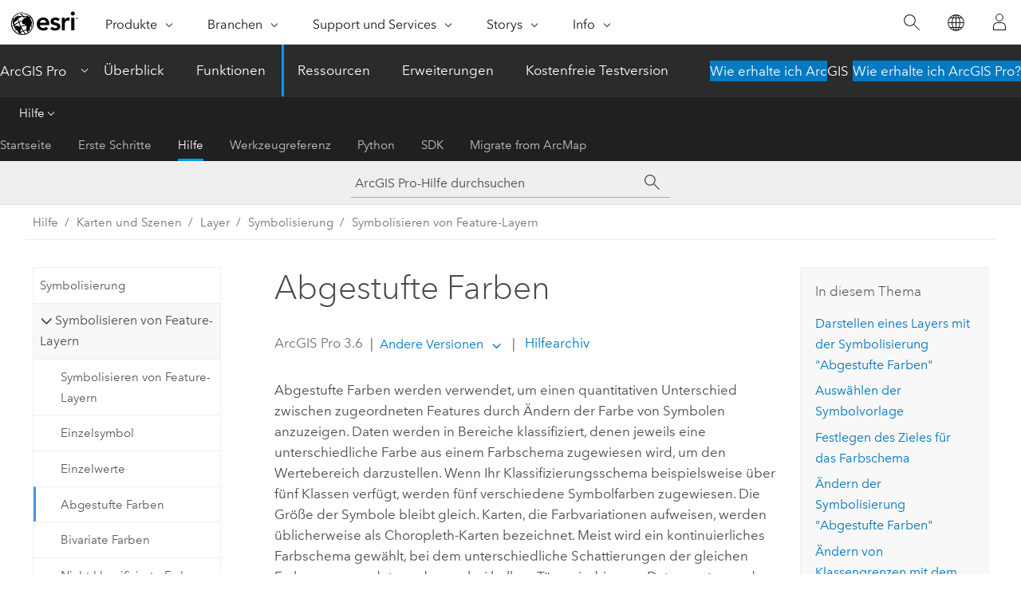

--- FILE ---
content_type: text/html; charset=UTF-8
request_url: https://pro.arcgis.com/de/pro-app/latest/help/mapping/layer-properties/graduated-colors.htm
body_size: 64476
content:


<!DOCTYPE html>
<!--[if lt IE 7]>  <html class="ie lt-ie9 lt-ie8 lt-ie7 ie6" dir="ltr"> <![endif]-->
<!--[if IE 7]>     <html class="ie lt-ie9 lt-ie8 ie7" dir="ltr"> <![endif]-->
<!--[if IE 8]>     <html class="ie lt-ie9 ie8" dir="ltr"> <![endif]-->
<!--[if IE 9]>     <html class="ie ie9" dir="ltr"> <![endif]-->
<!--[if !IE]><!--> <html dir="ltr" lang="de"> <!--<![endif]-->
<head>
    <meta charset="utf-8">
    <title>Abgestufte Farben&mdash;ArcGIS Pro | Dokumentation</title>
    <meta content="IE=edge,chrome=1" http-equiv="X-UA-Compatible">

    <script>
      var appOverviewURL = "/content/esri-sites/en-us/arcgis/products/arcgis-pro/overview";
    </script>

    <script>
      var docConfig = {
        locale: 'de'
        ,localedir: 'de'
        ,langSelector: ''
        
        ,relativeUrl: false
        

        ,searchformUrl: '/search/'
        ,tertiaryNavIndex: '2'

        
      };
    </script>
	 


    
    <!--[if lt IE 9]>
      <script src="/cdn/js/libs/html5shiv.js" type="text/javascript"></script>
      <script src="/cdn/js/libs/selectivizr-min.js" type="text/javascript"></script>
      <script src="/cdn/js/libs/json2.js" type="text/javascript"></script>
      <script src="/cdn/js/libs/html5shiv-printshiv.js" type="text/javascript" >

    <![endif]-->

     <!--[if lt IE 11]>
    <script>
      $$(document).ready(function(){
        $$(".hideOnIE").hide();
      });
    </script>
    <![endif]-->
	<meta name="viewport" content="width=device-width, user-scalable=no">
	<link href="/assets/img/favicon.ico" rel="shortcut icon" >
	<link href="/assets/css/screen.css" media="screen" rel="stylesheet" type="text/css" />
	<link href="/cdn/calcite/css/documentation.css" media="screen" rel="stylesheet" type="text/css" />
	<link href="/assets/css/print.css" media="print" type="text/css" rel="stylesheet" />

	<!--
	<link href="/assets/css/screen_l10n.css" media="screen" rel="stylesheet" type="text/css" />
	<link href="/assets/css/documentation/base_l10n.css" media="screen" rel="stylesheet" type="text/css" />
	<link href="/assets/css/print_l10n.css" media="print" type="text/css" rel="stylesheet" />
	-->
	<script src="/cdn/js/libs/latest/jquery.latest.min.js" type="text/javascript"></script>
    <script src="/cdn/js/libs/latest/jquery-migrate-latest.min.js" type="text/javascript"></script>
	<script src="/cdn/js/libs/jquery.cookie.js" type="text/javascript"></script>
	<link href="/cdn/css/colorbox.css" media="screen" rel="stylesheet" type="text/css" />
	<link href="/cdn/css/colorbox_l10n.css" media="screen" rel="stylesheet" type="text/css" />
	<script src="/cdn/js/libs/jquery.colorbox-min.js" type="text/javascript"></script>
	<script src="/assets/js/video-init.js" type="text/javascript"></script>
	<script src="/assets/js/sitecfg.js" type="text/javascript"></script>
	
		<script src="/assets/js/signIn.js" type="text/javascript"></script>
	
	

	<!--- Language Picker -->
	<script src="/assets/js/locale/l10NStrings.js" type="text/javascript"></script>
	
		<script src="/assets/js/locale/langSelector.js" type="text/javascript"></script>
	

	<script src="/assets/js/calcite-web.js" type="text/javascript"></script>



  <!--- search MD -->
    <META name="description" content="Abgestufte Farben werden verwendet, um einen quantitativen Unterschied zwischen zugeordneten Features durch Ändern der Farbe von Symbolen anzuzeigen."><META name="last-modified" content="2025-11-18"><META name="product" content="arcgis-pro"><META name="version" content="pro3.6"><META name="search-collection" content="help"><META name="search-category" content="help-general"><META name="subject" content="MAPPING"><META name="sub_category" content="ArcGIS Pro"><META name="content_type" content="Help Topic"><META name="subject_label" content="KARTENERSTELLUNG"><META name="sub_category_label" content="ArcGIS Pro"><META name="content_type_label" content="Hilfethema"><META name="content-language" content="de">
    <!--- search MD -->
      
    <!-- Add in Global Nav -->
    <link rel="stylesheet" href="//webapps-cdn.esri.com/CDN/components/global-nav/css/gn.css" />
    <!--<script src="//webapps-cdn.esri.com/CDN/components/global-nav/test_data.js"></script>-->
    <script src="//webapps-cdn.esri.com/CDN/components/global-nav/js/gn.js"></script>
    <!-- End Add in Global Nav -->

</head>

<!--
      pub: GUID-3A0FDFC8-63FC-467A-9ABC-60A66F5461D2=46
      tpc: GUID-D5B6128F-EEA4-4F3C-A8DF-37E83D005C1F=26
      help-ids: []
      -->


<!-- variable declaration, if any -->

<body class="claro de pro esrilocalnav">
  <!-- Secondary nav -->
  <script>
     insertCss(_esriAEMHost+"/etc.clientlibs/esri-sites/components/content/local-navigation/clientlibs.css")
     insertElem("div", "local-navigation", '<nav id="second-nav" navtype="existingNavigation" domain="'+_esriAEMHost+'" path="'+appOverviewURL+'"></nav>' )
  </script>

  
<!-- End of drawer -->

  
  <div class="wrapper">
      <!--googleoff: all-->


      <div id="skip-to-content">
        <!--googleoff: all-->
        <div class="search">
        <div class="esri-search-box">
          <div class="search-component">
            <form id="helpSearchForm">
              <input class="esri-search-textfield leader" name="q" placeholder="ArcGIS Pro-Hilfe durchsuchen" autocapitalize="off" autocomplete="off" autocorrect="off" spellcheck="false" aria-label="ArcGIS Pro-Hilfe durchsuchen">
  <input type="hidden" name="collection" value="help" />
  <input type="hidden" name="product" value="arcgis-pro" />
  <input type="hidden" name="version" value="pro3.6" />
  <input type="hidden" name="language" value="de" />
  <button class="esri-search-button-submit" type="submit" aria-label="Suchen"></button>
            </form>
          </div>
        </div>
      </div>
        <!--googleon: all-->
       
        <!-- content goes here -->
        <div class="grid-container ">
          

            
              
  <!--BREADCRUMB-BEG--><div id="bigmac" class="sticky-breadcrumbs trailer-2" data-spy="affix" data-offset-top="180"> </div><!--BREADCRUMB-END-->
  <!--googleoff: all-->
    <div class="column-5 tablet-column-12 trailer-2 ">
      <aside class="js-accordion accordion reference-index" aria-live="polite" role="tablist">
        <div></div>
      </aside>

      <div class="js-sticky scroll-show tablet-hide leader-1 back-to-top" data-top="0" style="top: 0px;">
        <a href="#" class="btn btn-fill btn-clear">Nach oben</a>
      </div>
    </div>
  <!--googleon: all-->
  
            
            
            
	
		<div class="column-13  pre-1 content-section">
	
		<header class="trailer-1"><h1>Abgestufte Farben</h1></header>

		 
	<!--googleoff: all-->
	
		
				<aside id="main-toc-small" class="js-accordion accordion tablet-show trailer-1">
			      <div class="accordion-section">
			        <h4 class="accordion-title">In diesem Thema</h4>
			        <div class="accordion-content list-plain">
			          <ol class="list-plain pre-0 trailer-0"><li><a href="#ESRI_SECTION1_B13BD31EC9734E0CA9FB471DC46553B3">Darstellen eines Layers mit der Symbolisierung "Abgestufte Farben"</a></li><li><a href="#ESRI_SECTION1_9C3E5DE98FC54C028460150C0123BBD2">Auswählen der Symbolvorlage</a></li><li><a href="#ESRI_SECTION1_677A922C803A4D6583B4E268C36A18A1">Festlegen des Zieles für das Farbschema</a></li><li><a href="#ESRI_SECTION1_B0F695C18D904E61905C1C2A1C244B11">Ändern der Symbolisierung "Abgestufte Farben"</a></li><li><a href="#ESRI_SECTION1_8BABD2F0855748B28BEFF42311C33545">Ändern von Klassengrenzen mit dem Histogramm</a></li><li><a href="#ESRI_SECTION1_FAC0632687A946DD9E6FAAD8EB916FB3">Variieren der Symbolisierung "Abgestufte Farben" in Bezug auf Transparenz, Drehung oder Größe</a></li></ol>
			        </div>
			      </div>
			     </aside>
		
    
   <!--googleon: all-->


		<main>
			
	
    	
    


			
    
    <p id="GUID-200951CB-2B09-431F-AF41-DFF15717C34B">Abgestufte Farben werden verwendet, um einen quantitativen Unterschied zwischen zugeordneten Features durch Ändern der Farbe von Symbolen anzuzeigen. Daten werden in Bereiche klassifiziert, denen jeweils eine unterschiedliche Farbe aus einem Farbschema zugewiesen wird, um den Wertebereich darzustellen. Wenn Ihr Klassifizierungsschema beispielsweise über fünf Klassen verfügt, werden fünf verschiedene Symbolfarben zugewiesen. Die Größe der Symbole bleibt gleich. Karten, die Farbvariationen aufweisen, werden üblicherweise als Choropleth-Karten bezeichnet. Meist wird ein kontinuierliches Farbschema gewählt, bei dem unterschiedliche Schattierungen der gleichen Farbe angewendet werden, wobei hellere Töne niedrigeren Datenwerten und dunklere Töne höheren Datenwerten entsprechen.</p><figure class="fig" href="#"><img src="GUID-51D333D5-832F-4D89-8F25-851A262661AF-web.png" alt="Beispiel für eine Symbolisierung mit abgestuften Farben" title="Beispiel für eine Symbolisierung mit abgestuften Farben" loading="lazy"><figcaption class="fig-caption">Für diese Choropleth-Karte wird ein abweichendes Farbschema verwendet, um die Nettozuwächse oder -abnahmen der Bevölkerung ohne festen Wohnsitz nach Bezirken in der Tschechischen Republik darzustellen.</figcaption></figure><p id="GUID-92A5079D-4A20-4D71-BFCD-65A7E48387AC">Die Symbolfarbe ist eine effektive Möglichkeit zur Darstellung von Unterschieden in der Ausprägung eines Phänomens, da Sie Farbvariationen unterscheiden können, wenn nur relativ wenige Klassen vorhanden sind. Die ungefähre Höchstgrenze für Farben, die sich auf einer Karte deutlich unterscheiden lassen, liegt bei sieben Farben. Versuchen Sie zu viele Klassen zu vermeiden, insbesondere wenn Sie helle Farben verwenden. Auch wenn die Symbolfarbe aus einem Farbschema stammt, können Sie die Farbe jeder einzelnen Symbolklasse ändern. Das heißt, dass Sie eine benutzerdefinierte Farbreihe erstellen können, deren Elemente sich leicht voneinander unterscheiden lassen.</p><p id="GUID-DE24209C-F8A0-4364-9483-9D39D39032B8">Bei ihrer Klassifizierung können die Daten rund um einen bestimmten Wert schwanken, der unbedingt beibehalten soll, beispielsweise ein Medianwert oder ein anderer wichtiger Schwellenwert. So können z. B. Daten mit positiven und negativen Schwankungen um einen Wert von Null variieren. Statt ein kontinuierliches Farbschema mit einer Mittelwertfarbe für die Werte nahe Null zu verwenden, möchten Sie deutlich hervorheben, dass die Null einen Wendepunkt in der Datenverteilung darstellt. Dies erreichen Sie durch Hinzufügen einer kritischen Unterbrechung zu der betreffenden Symbolklasse und Anwendung eines abweichenden Farbschemas. Dadurch wird der obere Wert einer Klasse und der untere Wert der nächsten Klasse gezwungen, den kritischen Unterbrechungswert zu verwenden.</p><p id="GUID-697560D2-CD3B-4CE3-BEAA-E9F839EC6013">Symbolisierungen mit abgestuften Farben können direkt auf Werten eines Attributfelds im Dataset basieren, oder Sie schreiben einen <a target="_blank" class="xref xref" href="https://esriurl.com/arcade"><span class="ph">Arcade</span>-Ausdruck</a> zur Erzeugung numerischer Werte für die Symbolisierung.</p><section class="section1 padded-anchor" id="ESRI_SECTION1_B13BD31EC9734E0CA9FB471DC46553B3" purpose="section1"><h2>Darstellen eines Layers mit der Symbolisierung "Abgestufte Farben"</h2><section class="wfsteps padded-anchor" purpose="wfsteps"><section class="context padded-anchor" id="ESRI_CONTEXT_E7A63195B4444E5EB4F3C677BA50F512" purpose="context"><p id="GUID-FCE87A2C-1458-4A35-8FCA-80E3A9C3EE18">Um einen Feature-Layer mit einer Symbolisierung mit abgestuften Farben zu symbolisieren, verwenden Sie den Bereich <span class="uicontrol">Symbolisierung</span>. Die Registerkarte <span class="uicontrol">Primäre Symbolisierung</span> <img purpose="img" placement="inline" alt="Primäre Symbolisierung" title="Primäre Symbolisierung" src="GUID-39FC8959-81BE-4C90-9F4C-357BC744BE34-web.png" loading="lazy"> des Bereichs <span class="uicontrol">Symbolisierung</span> enthält drei Unterregisterkarten zum Festlegen einer Symbolisierung mit abgestuften Farben:<ul purpose="ul" id="UL_C7A0FB4481A74AD884DE694CC6C7A229"><li purpose="li" id="LI_D15F270D561F45CC835EB03B7BC98BA8">Auf der Registerkarte <span class="uicontrol">Klassen</span> werden Symbole verwaltet, Werte manuell zu Klassen zugewiesen, beschreibenden Beschriftungen erstellt und Symbolklassen gruppiert.</li><li purpose="li" id="LI_4A624B3EE6044CECA056CC60ACF2ECF0">Auf der Registerkarte <span class="uicontrol">Histogramm</span> können Sie die Datenbereiche der Symbolklassen anzeigen und bearbeiten. Weitere Informationen finden Sie unter <a class="xref xref" href="/de/pro-app/3.6/help/mapping/layer-properties/histograms.htm">Histogramme</a>.</li><li purpose="li" id="LI_A4C9F75F6C544ECDB5CE2B7BE3E471D8">Auf der Registerkarte <span class="uicontrol">Maßstäbe</span> <a class="xref xref" href="/de/pro-app/3.6/help/mapping/layer-properties/scale-based-symbol-classes.htm">geben Sie die Maßstabsbereiche an, in denen jede Symbolklasse dargestellt werden soll</a>.</li></ul></p><p id="GUID-951E4D06-2051-4C3D-ABB6-D128DA084F56">Gehen Sie zum Darstellen eines Layers mit der Symbolisierung "Abgestufte Farben" wie folgt vor:</p></section><div class="steps" id="GUID-36620787-8765-46B3-A586-18D6FDBB4FD1"><ol class="list-numbered" purpose="ol">        <li purpose="step" id="ESRI_STEP_07827EECEE5546148AF50920ABB8BE47"><span purpose="cmd">Wählen Sie einen Feature-Layer im Bereich <span class="uicontrol">Inhalt</span> aus.</span></li><li purpose="step" id="ESRI_STEP_E12025B82D324AC3BAA2580C30E8A84A"><span purpose="cmd">Klicken Sie auf der Registerkarte <span class="uicontrol">Feature-Layer</span> in der Gruppe <span class="uicontrol">Darstellung</span> des Menübands auf <span class="uicontrol">Symbolisierung</span>, und klicken Sie danach auf <span class="uicontrol">Abgestufte Farben</span>, um den Bereich <span class="uicontrol">Symbolisierung</span> zu öffnen.</span></li><li purpose="step" id="ESRI_STEP_19BA7E577A4F4636A96AEF5217382999"><span purpose="cmd" id="GUID-9CCB4D34-E4C1-4774-AE13-DCDD04D58F2F">Wählen Sie im Bereich <span class="uicontrol">Symbolisierung</span> auf der Registerkarte <span class="uicontrol">Primäre Symbolisierung</span> <img purpose="img" placement="inline" alt="Primäre Symbolisierung" title="Primäre Symbolisierung" src="GUID-39FC8959-81BE-4C90-9F4C-357BC744BE34-web.png" loading="lazy"> das numerische Feld für die darzustellenden Daten aus.</span></li><li purpose="step" id="ESRI_STEP_64D849B8C62447988FD851FD57076596"><span purpose="cmd">Klicken Sie optional auf die Schaltfläche "Ausdruck" <img purpose="img" placement="inline" alt="Einen Ausdruck festlegen" title="Einen Ausdruck festlegen" src="GUID-85F7A5FD-A011-49C4-A030-A7281AE33613-web.png" loading="lazy">, um das Dialogfeld <span class="uicontrol">Ausdruck-Generator</span> zu öffnen. Erstellen Sie einen Ausdruck und klicken Sie auf <span class="uicontrol">Überprüfen</span> <img purpose="img" placement="inline" alt="Überprüfen" title="Überprüfen" src="GUID-736F6A96-6A49-48FA-934A-2BA17BC31816-web.png" loading="lazy">, um ihn zu überprüfen.</span><div class="info" purpose="info"><p id="GUID-771B6A59-1978-4310-8AA0-00773751D579">Beachten Sie, dass Ausdrücke, obzwar sie gültig sind, auch ungültige numerische Werte zurückgeben können. Um dies zu verhindern, können Sie mithilfe der Schaltfläche "Filtern" <img purpose="img" placement="inline" alt="Filter" title="Filter" src="GUID-C9433CB3-6F39-4EB5-9FB0-C360DD4BBA99-web.png" loading="lazy"> im Dialogfeld <span class="uicontrol">Ausdruck-Generator</span> einen Filter erstellen, sodass ausschließlich numerische Felder angezeigt werden.</p></div></li><li purpose="step" id="ESRI_STEP_4AFB34C51DBA4CB8B63413D9000EBC5D"><span purpose="cmd" id="GUID-5CC25D7D-8596-4973-9C96-2322139591A9">Zum Normalisieren der Daten wählen Sie ein Feld aus dem Menü <span class="uicontrol">Normalisierung</span> aus. Wählen Sie <span class="uicontrol">Prozent von Gesamt</span>, um den Datenwert zwecks Erstellung von Verhältniszahlen zu teilen, oder wählen Sie <span class="uicontrol">log</span>, um eine Symbolisierung nach dem Logarithmus jedes Wertes vorzunehmen.</span><div class="info" purpose="info"><p id="GUID-DDD14987-F2B4-4658-B0EB-CCCB1778BE3C">Auf diese effektive Weise kann ein kleinerer Wertebereich erzeugt werden, wenn das Dataset signifikante Ausreißer enthält. Die Normalisierungsfunktion ist nur dann verfügbar, wenn die Symbolisierung "Abgestufte Farben" auf einem Feld basiert. Basiert sie auf einem Ausdruck, ist das Feld <span class="uicontrol">Normalisierung</span> deaktiviert.</p></div></li><li purpose="step" id="ESRI_STEP_2AC8B5E33EA44FD4BD386146871CED9F"><span purpose="cmd" id="GUID-03DEC0C6-D100-4B46-B259-D0834BF9AAB6">Klassifizieren Sie die Daten, indem Sie eine geeignete <a class="xref xref" href="/de/pro-app/3.6/help/mapping/layer-properties/data-classification-methods.htm">Klassifizierungsmethode</a> und Anzahl der Klassen verwenden.</span></li>        
      <li purpose="step" id="ESRI_STEP_2E3E1AE07B0C4CDB95AD3A062112421A">          <span purpose="cmd" id="GUID-CB02F02C-5D9D-47A1-B48D-C3FC7E3FCF99">Wählen Sie optional ein Farbschema aus.</span>        <div class="info" purpose="info"><p id="GUID-46D53C8F-E0BF-41F7-87F6-701FA1AAB6B6">Anhand der Klassifizierungsmethode und der Anzahl der Klassen im Layer wird festgelegt, welche <a class="xref xref" href="/de/pro-app/3.6/help/mapping/layer-properties/color-schemes.htm">Farbschemas</a> aus den voreingestellten Styles in der Liste angezeigt werden. Wenn Sie Ihre Daten beispielsweise nach Standardabweichung klassifizieren, stehen Ihnen divergierende Farbschemas zur Verfügung. Wenn Sie fünf Klassen anzeigen, werden nur kontinuierliche Farbschemas und Farbschemas mit fünf Klassen angezeigt. Farbschemas, die in Ihrem <a class="xref xref" esrisubtype="extrel" hrefpfx="/de/pro-app/3.6/help" href="/de/pro-app/3.6/help/projects/styles.htm">Favoriten-Style</a> oder in benutzerdefinierten <a class="xref xref" esrisubtype="extrel" hrefpfx="/de/pro-app/3.6/help" href="/de/pro-app/3.6/help/projects/manage-styles.htm">Styles</a> gespeichert sind, werden stets unabhängig von ihrem Typ oder der Anzahl von Farben in der Liste angezeigt.</p><p id="GUID-44EC8237-D311-4FE9-A301-E6D73DFC93A4">Die Farben im Farbschema werden standardmäßig auf alle Symbolklassen angewendet. Um das Farbschema lediglich auf eine Teilmenge der Symbolklassen anzuwenden, wählen Sie die entsprechenden Klassen aus, indem Sie sie in der Tabelle auf der Registerkarte <span class="uicontrol">Klassen</span> im Bereich <span class="uicontrol">Symbolisierung</span> markieren. (Drücken Sie die <span class="shortcut">Umschalttaste</span> oder <span class="shortcut">STRG-Taste</span>, während Sie in die Spalte <span class="uicontrol">Oberer Wert</span> oder <span class="uicontrol">Beschriftung</span> klicken, um Symbolklassen auszuwählen.) Wählen Sie bei ausgewählten Symbolklassenzeilen ein Farbschema in der Dropdown-Liste <span class="uicontrol">Farbschema</span> oben im Bereich <span class="uicontrol">Symbolisierung</span> aus.</p><p id="GUID-E53E1034-3AAE-4423-B6A8-EAB74E103E33">Klicken Sie bei Bedarf auf die Schaltfläche <span class="uicontrol">Auswahl aufheben</span> <img purpose="img" placement="inline" alt="Auswahl aufheben" title="Auswahl aufheben" src="GUID-E31B7ED8-4E3B-48CD-BC4C-3AE50D309B30-web.png" loading="lazy">, um die Auswahl von Symbolklassen aufzuheben.</p></div></li></ol></div></section></section>    <section class="section1 padded-anchor" id="ESRI_SECTION1_9C3E5DE98FC54C028460150C0123BBD2" purpose="section1"><h2>Auswählen der Symbolvorlage</h2><p id="GUID-84239EF9-5C6D-4279-80CA-6D196F188E19">Klicken Sie auf das Symbol <span class="uicontrol">Vorlage</span>, um den Bereich <span class="uicontrol">Symbol formatieren</span> zu öffnen und das <a class="xref xref" href="/de/pro-app/3.6/help/mapping/layer-properties/modify-symbols.htm">Symbol zu ändern</a> oder <a class="xref xref" href="/de/pro-app/3.6/help/mapping/layer-properties/find-symbols.htm">ein anderes Symbol auszuwählen</a>. Das Vorlagensymbol definiert das Aussehen der Symbole, die für jede Klasse farbig dargestellt werden. Zum Aussehen zählen Aspekte wie Form, Strichmuster und Profil eines Symbols. Die Farbe des Vorlagensymbols wird ignoriert, da das Farbschema der Symbolisierung "Abgestufte Farben" die Farbe des Symbols für jede Symbolklasse festlegt.</p></section><section class="section1 padded-anchor" id="ESRI_SECTION1_677A922C803A4D6583B4E268C36A18A1" purpose="section1"><h2>Festlegen des Zieles für das Farbschema</h2><p id="GUID-76A03CA9-CA35-4619-A79A-6E27FB349AB8">Klicken Sie beim Symbolisieren von Polygonen auf die Schaltfläche <span class="uicontrol">Optionen für Farbschema</span> <img purpose="img" placement="inline" alt="Optionen für Farbschema" title="Optionen für Farbschema" src="GUID-4F71F444-F22E-41E0-894C-9A48BCCDD43B-web.png" loading="lazy">, um das Ziel für das Farbschema auszuwählen. Sie können die Farben auf die Füllung oder Umrisse des Polygons oder auf beides anwenden.</p><p id="GUID-1839B8E2-7B36-4C64-9173-FBDB6AC7D475">Wenn Sie das Ziel des Farbschemas ändern, werden die anderen Symbol-Layer der Polygone, die die einzelnen Symbolklassen symbolisieren, nicht aktualisiert. Beispielsweise werden bei der Einstellung <span class="uicontrol">Auf Umriss anwenden</span> für das Ziel des Farbschemas die Symbol-Layer für die Füllung nicht aktualisiert, während bei der Einstellung <span class="uicontrol">Auf Füllung anwenden</span> die Umrisse der Polygone nicht geändert werden. Auf diese Weise wird sichergestellt, dass angepasste Symbolisierungen nicht verloren gehen. Symbol-Layer mit <a class="xref xref" href="/de/pro-app/3.6/help/mapping/layer-properties/modify-symbols.htm#ESRI_SECTION1_BAA2F449562647E9B7FB8576DF2D943E">gesperrter Farbe</a> werden unabhängig von der Zieleinstellung des Farbschemas bei einer Änderung des Farbschemas nicht aktualisiert.</p><p id="GUID-4F49134D-DA44-4251-816A-C538F64B51D2">Wenn Sie alle Symbol-Layer gemäß der Zieleinstellung für das Farbschema aktualisieren möchten, klicken Sie auf das Dropdown-Menü <span class="uicontrol">Mehr</span> und dann auf <span class="uicontrol">Alle Symbole erneut generieren</span>.</p><p id="GUID-22B23DEE-DB4F-4C82-B923-9F0DC9642F89"><h4 class="table title"></h4><div class="overflow-auto"><table class="tablexyz lined-rows lined-columns bordered  
            always-wrap
          "><colgroup width="*"></colgroup><colgroup width="*"></colgroup><colgroup width="*"></colgroup><thead><tr><th colspan="1">Ziel des Farbschemas</th><th colspan="1">Ergebnis</th><th colspan="1">Ergebnis nach der erneuten Generierung der Symbole</th></tr></thead><tbody class="align-middle"><tr class="align-middle"><td outputclass="" purpose="entry" rowspan="1" colspan="1"><span class="uicontrol">Auf Füllung anwenden</span></td><td outputclass="" purpose="entry" rowspan="1" colspan="1"><p id="GUID-137566DE-331E-45EE-90CD-F13D9CF448A1">Das Farbschema wird auf die Füllungen (<a class="xref xref" href="/de/pro-app/3.6/help/mapping/layer-properties/fill-symbol-layers.htm">Füllsymbol-Layer</a>) der Polygon-Symbole angewendet.</p></td><td outputclass="" purpose="entry" rowspan="1" colspan="1"><p id="GUID-14D2C1A1-55C6-4CA9-AB99-4E11460FD3CE">Das Farbschema wird auf die Füllungen der Polygon-Symbole angewendet. Polygonumrisse (<a class="xref xref" href="/de/pro-app/3.6/help/mapping/layer-properties/stroke-symbol-layers.htm">Strichsymbol-Layer</a>) sind durchgezogene graue Linien. <figure class="fig" href="#"><img src="GUID-CAF0967C-D061-47A0-A684-A4A89EFEC869-web.png" alt="Füllung als Einstellungsziel für das Farbschema" title="Füllung als Einstellungsziel für das Farbschema" loading="lazy"></figure></p></td></tr><tr class="align-middle"><td outputclass="" purpose="entry" rowspan="1" colspan="1"><span class="uicontrol">Auf Umriss anwenden</span></td><td outputclass="" purpose="entry" rowspan="1" colspan="1"><p id="GUID-B604AAA9-0328-4E93-84A5-93BAD9269B4C">Das Farbschema wird auf die Umrisse (<a class="xref xref" href="/de/pro-app/3.6/help/mapping/layer-properties/stroke-symbol-layers.htm">Strichsymbol-Layer</a>) der Polygon-Symbole angewendet.</p></td><td outputclass="" purpose="entry" rowspan="1" colspan="1"><p id="GUID-F234D670-D42C-4594-A0AD-8D875B50689A">Das Farbschema wird auf die Umrisse der Polygone angewendet. Die Polygonfüllungen sind vollständig transparent. <figure class="fig" href="#"><img src="GUID-433C980C-2C41-4FC9-A5C4-07D3DC675D2C-web.png" alt="Umriss als Einstellungsziel für das Farbschema" title="Umriss als Einstellungsziel für das Farbschema" loading="lazy"></figure></p></td></tr><tr class="align-middle"><td outputclass="" purpose="entry" rowspan="1" colspan="1"><span class="uicontrol">Auf Füllung und Umriss anwenden</span></td><td outputclass="" purpose="entry" rowspan="1" colspan="1"><p id="GUID-298466BF-5CD5-4861-84BF-4F77B6C90243">Das Farbschema wird auf die Füllungen und Umrisse (<a class="xref xref" href="/de/pro-app/3.6/help/mapping/layer-properties/fill-symbol-layers.htm">Füllsymbol-Layer</a> und <a class="xref xref" href="/de/pro-app/3.6/help/mapping/layer-properties/stroke-symbol-layers.htm">Strichsymbol-Layer</a>) der Polygon-Symbole angewendet.</p></td><td outputclass="" purpose="entry" rowspan="1" colspan="1"><p id="GUID-3C2C5EF7-0474-45E9-834F-1E83DE755BC7">Das Farbschema wird auf die Umrisse der Polygone angewendet. Das Farbschema wird schraffiert auf die Füllungen der Polygone angewendet. <figure class="fig" href="#"><img src="GUID-39D1B9C0-1BA7-45D3-8ADE-F64044128B4F-web.png" alt="Umriss als Einstellungsziel für das Farbschema" title="Umriss als Einstellungsziel für das Farbschema" loading="lazy"></figure></p></td></tr></tbody><caption></caption></table></div></p></section><section class="section1 padded-anchor" id="ESRI_SECTION1_B0F695C18D904E61905C1C2A1C244B11" purpose="section1"><h2>Ändern der Symbolisierung "Abgestufte Farben"</h2><p id="GUID-31B3FB85-6E5B-440D-AABD-0643379DB3D2">Die Registerkarte <span class="uicontrol">Primäre Symbolisierung</span> im Bereich <span class="uicontrol">Symbolisierung</span> <img purpose="img" placement="inline" alt="Primäre Symbolisierung" title="Primäre Symbolisierung" src="GUID-39FC8959-81BE-4C90-9F4C-357BC744BE34-web.png" loading="lazy"> enthält die Unterregisterkarten <span class="uicontrol">Klassen</span>, <span class="uicontrol">Histogramm</span> und <span class="uicontrol">Maßstäbe</span>, die jeweils das Dropdown-Menü <span class="uicontrol">Mehr</span> mit weiteren Befehlen enthalten.</p><p id="GUID-D9EAE11D-98A5-488F-A852-3BDBF6EAA2C7">Die Registerkarte <span class="uicontrol">Klassen</span> enthält eine interaktive Tabelle, in der die Klassen der abgestuften Farben mit den entsprechenden Symbolen und Überschriften entsprechend der Definition in den Symbolisierungsparametern im oberen Teil des Bereichs aufgeführt sind.</p><p id="GUID-632E7BD4-2819-4EB4-8AFB-D9DB7C9EA198">In der Tabelle mit den Klassen der abgestuften Farben haben Sie folgende Möglichkeiten:<h4 class="table title"></h4><div class="overflow-auto"><table class="tablexyz lined-rows lined-columns bordered  
            always-wrap
          "><colgroup width="*"></colgroup><colgroup width="*"></colgroup><thead><tr><th colspan="1">Task</th><th colspan="1">Schritte</th></tr></thead><tbody class="align-middle"><tr class="align-middle"><td outputclass="" purpose="entry" rowspan="1" colspan="1"><p id="GUID-06E59C35-B158-425B-B8F5-B02155F440D0">Hervorheben einer Symbolklasse</p></td><td outputclass="" purpose="entry" rowspan="1" colspan="1"><p id="GUID-7F7C20FB-45C8-4217-8427-3172D09F59F3">Klicken Sie in die Zelle <span class="uicontrol">Oberer Wert</span> oder <span class="uicontrol">Beschriftung</span> der Zeile, um diese Symbolklasse hervorzuheben (auszuwählen). Klicken Sie auf <span class="uicontrol">Löschen</span> <img purpose="img" placement="inline" alt="Auswahl aufheben" title="Auswahl aufheben" src="GUID-E31B7ED8-4E3B-48CD-BC4C-3AE50D309B30-web.png" loading="lazy">, um die Auswahl der Zeilen der Symbolklassen nach Bedarf aufzuheben.</p></td></tr><tr class="align-middle"><td outputclass="" purpose="entry" rowspan="1" colspan="1"><p id="GUID-C499C0F5-619F-4E12-AD8C-5BED351EB162">Ändern des Symbols für eine einzelne Klasse</p></td><td outputclass="" purpose="entry" rowspan="1" colspan="1"><p id="GUID-E0F07266-A486-4C82-90B1-F8A8B9559AD9">Klicken Sie auf ein Symbol in der Spalte <span class="uicontrol">Symbol</span>, um den Bereich <span class="uicontrol">Symbol formatieren</span> zu öffnen, wo Sie das <a class="xref xref" href="/de/pro-app/3.6/help/mapping/layer-properties/modify-symbols.htm">Symbol ändern</a> oder <a class="xref xref" href="/de/pro-app/3.6/help/mapping/layer-properties/find-symbols.htm">ein anderes Symbol auswählen</a> können.</p><p id="GUID-E14912AA-8888-44D5-948D-7A20E95DE477">Sie können allgemeine Eigenschaften mehrerer Symbole auf einmal ändern. Markieren Sie die Symbolklassen in der Tabelle, klicken Sie mit der rechten Maustaste, und klicken Sie auf <span class="uicontrol">Symbol formatieren</span>.</p><p id="GUID-C1BBCCAA-EC6D-4123-890F-0B04B76A0BF5">Klicken Sie auf die Schaltfläche "Zurück" <img purpose="img" placement="inline" alt="Zur Seite &quot;Primäre Symbolisierung&quot; zurückkehren" title="Zur Seite &quot;Primäre Symbolisierung&quot; zurückkehren" src="GUID-FF0917CF-3C51-4613-8B1E-785AFA3A2202-web.png" loading="lazy">, um zum Bereich <span class="uicontrol">Symbolisierung</span> zurückzukehren.</p></td></tr><tr class="align-middle"><td outputclass="" purpose="entry" rowspan="1" colspan="1"><p id="GUID-848558E7-F3C3-4F2A-99E6-16EBD4A7EDE5">Festlegen der Legendenmusterform des Symbols</p></td><td outputclass="" purpose="entry" rowspan="1" colspan="1"><p id="GUID-6CF950F7-2E06-4DF5-BB0A-62EAD0BCE382">Klicken Sie auf den Dropdown-Pfeil neben dem Symbol, und wählen Sie eine Form aus, die auf die Symbolklasse im Bereich <span class="uicontrol">Inhalt</span> und in Legenden in Layouts angewendet wird.</p><p id="GUID-462489A5-80C3-4A8C-A3D2-C275E2A58E3B">Wenn Sie mehrere Legendenmusterformen gleichzeitig ändern möchten, halten Sie die <span class="shortcut">Umschalttaste</span> oder <span class="shortcut">Strg</span>-Taste gedrückt, während Sie auf mehrere Symbole klicken, um diese auszuwählen. Klicken Sie dann mit der rechten Maustaste, und klicken Sie auf <span class="uicontrol">Legendenmuster aktualisieren</span>.</p></td></tr><tr class="align-middle"><td outputclass="" purpose="entry" rowspan="1" colspan="1"><p id="GUID-E2F061E2-3798-49B0-A9C0-949A1ABF99A7">Bearbeiten der Beschriftung einer Klasse</p></td><td outputclass="" purpose="entry" rowspan="1" colspan="1"><p id="GUID-7543E57D-A98D-48D7-833C-33E050386705">Klicken Sie mit der rechten Maustaste auf eine Zelle in der Tabelle, die kein Symbol enthält, und klicken Sie dann auf <span class="uicontrol">Beschriftung bearbeiten</span> <img purpose="img" placement="inline" alt="Beschriftung bearbeiten" title="Beschriftung bearbeiten" src="GUID-6AF134A8-3B7F-4B91-8569-0C9B81E28E96-web.png" loading="lazy">, oder doppelklicken Sie auf eine Zelle in der Spalte <span class="uicontrol">Beschriftung</span>, und geben Sie einen neuen Wert ein.</p></td></tr><tr class="align-middle"><td outputclass="" purpose="entry" rowspan="1" colspan="1"><p id="GUID-1B295693-EB5D-445D-99DA-42E460B0F19A">Bearbeiten des oberen Wertes einer Klasse</p></td><td outputclass="" purpose="entry" rowspan="1" colspan="1"><p id="GUID-F2CF31AC-993A-4A10-93F0-5FC46B59737B">Klicken Sie mit der rechten Maustaste in der Tabelle auf eine Zelle, die kein Symbol enthält, oder doppelklicken Sie auf eine Zelle in <span class="uicontrol">Oberer Wert</span>, und geben Sie einen neuen Wert ein.</p></td></tr><tr class="align-middle"><td outputclass="" purpose="entry" rowspan="1" colspan="1"><p id="GUID-AC07ED0A-66DC-4C13-993B-C16A77D91FCC">Bearbeiten der Beschreibung einer Symbolklasse</p></td><td outputclass="" purpose="entry" rowspan="1" colspan="1"><p id="GUID-822ADFC3-AA34-4584-B049-27816A497CD3">Vergewissern Sie sich zunächst, dass die Spalte <span class="uicontrol">Beschreibung</span> in der Tabelle angezeigt wird. Ist dies nicht der Fall, aktivieren Sie im Menü <span class="uicontrol">Mehr</span> die Option <span class="uicontrol">Beschreibung anzeigen</span>, um der Tabelle die Spalte hinzuzufügen.</p><p id="GUID-48AD5095-92F4-4F97-B3AD-B92426DC01F1">Wenn Sie die Beschreibung ändern möchten, klicken Sie mit der rechten Maustaste in der Tabelle auf eine Zelle, die kein Symbol enthält, oder doppelklicken Sie auf eine Zelle in der Spalte <span class="uicontrol">Beschreibung</span>, um das Dialogfeld <span class="uicontrol">Beschreibung bearbeiten</span> aufzurufen und die Beschreibung der Symbolklasse einzugeben oder zu ändern.</p><p id="GUID-49C78C69-CB76-4DF6-B88E-F1CC4D977D3C">Die Beschreibungen von Symbolklassen sind je nach den Legendeneinstellungen in Layout-<a class="xref xref" esrisubtype="extrel" hrefpfx="/de/pro-app/3.6/help" href="/de/pro-app/3.6/help/layouts/add-a-legend.htm">Legenden</a> enthalten.</p></td></tr><tr class="align-middle"><td outputclass="" purpose="entry" rowspan="1" colspan="1"><p id="GUID-BE6EC73C-764A-4A21-9F3A-E6473829FB5B">Anpassen der Beschriftung für die Legendenüberschrift</p></td><td outputclass="" purpose="entry" rowspan="1" colspan="1"><p id="GUID-B156E107-0D53-4D22-B876-2F2446D8DE43">Verwenden Sie optional das Textfeld unter der Spalte "Symbol" auf der Unterregisterkarte <span class="uicontrol">Klassen</span>, um benutzerdefinierten Text für die im Bereich <span class="uicontrol">Inhalt</span> und in Layouts verwendete Überschrift einzugeben. Drücken Sie <span class="usertext" purpose="codeph">Enter</span>, um die Aktualisierung anzuwenden. Standardmäßig wird für die Überschrift der gleiche Name wie für "Feld" und gegebenenfalls für "Normalisierung" verwendet. Wenn kein Text angegeben ist, wird die Überschrift entfernt.</p></td></tr><tr class="align-middle"><td outputclass="" purpose="entry" rowspan="1" colspan="1"><p id="GUID-3AB52AE6-F3BA-4290-BB72-63953E3EC8F6">Hinzufügen zusätzlicher Symbolklassen</p></td><td outputclass="" purpose="entry" rowspan="1" colspan="1"><p id="GUID-0F016290-7351-4CB2-8BF0-5708F7BA3B85">Verwenden Sie das Dropdown-Menü <span class="uicontrol">Klassen</span> oben im Bereich, um die Anzahl der Symbolklassen festzulegen. Wenn die Klassifizierungsmethode auf <a class="xref xref" href="/de/pro-app/3.6/help/mapping/layer-properties/data-classification-methods.htm#GUID-2D74F6BD-3093-4DED-8AD8-0925C757FEE7">Manuelles Intervall</a> festgelegt ist, fügen Sie zusätzliche Symbolklassen innerhalb der Tabelle selbst manuell hinzu. Klicken Sie hierzu mit der rechten Maustaste in der Tabelle auf eine Zelle, die kein Symbol enthält, und klicken Sie dann auf <span class="uicontrol">Unterbrechung oben einfügen</span> <img purpose="img" placement="inline" alt="Unterbrechung oben einfügen" title="Unterbrechung oben einfügen" src="GUID-CBF66199-37EE-42CC-BD8A-3937A012B47A-web.png" loading="lazy"> oder <span class="uicontrol">Unterbrechung unten einfügen</span> <img purpose="img" placement="inline" alt="Unterbrechung unten einfügen" title="Unterbrechung unten einfügen" src="GUID-9CD1A968-7DA3-45BA-8EB1-69CA252414FA-web.png" loading="lazy">, um die neuen Symbolklassen einzufügen.</p></td></tr><tr class="align-middle"><td outputclass="" purpose="entry" rowspan="1" colspan="1"><p id="GUID-C1FEA531-DDA7-4CDF-BB27-0A083684AB66">Kombinieren von Symbolklassen</p></td><td outputclass="" purpose="entry" rowspan="1" colspan="1"><p id="GUID-3301A701-78E3-4038-907D-EDC15D520FE1">Wenn Sie oder mehrere Symbolklassen kombinieren möchten, markieren Sie die Zeilen in der Tabelle, klicken mit der rechten Maustaste und klicken dann auf <span class="uicontrol">Unterbrechungen kombinieren</span> <img purpose="img" placement="inline" alt="Pausenzeiten kombinieren" title="Pausenzeiten kombinieren" src="GUID-9490FD49-D34A-4B3B-850B-CCA4A7FD0E17-web.png" loading="lazy">.</p></td></tr><tr class="align-middle"><td outputclass="" purpose="entry" rowspan="1" colspan="1"><p id="GUID-9A3C7690-7E2F-4CA2-8046-FAA60B6C0956">Festlegen einer kritischen Unterbrechung</p></td><td outputclass="" purpose="entry" rowspan="1" colspan="1"><p id="GUID-43335BAB-E6EF-4DB5-B7F1-7472B427E088">Um eine kritische Unterbrechung rund um einen wichtigen zentralen Wert festzulegen, klicken Sie mit der rechten Maustaste auf die Symbolklasse, und klicken Sie auf <span class="uicontrol">Als kritische Unterbrechung einstellen</span> <img purpose="img" placement="inline" alt="Farbschema" title="Farbschema" src="GUID-08912AD0-CCB2-438A-BF56-BC7FCF7AE4EC-web.png" loading="lazy">. Wählen Sie zum Hervorheben des zentralen Werts ein abweichendes Farbschema aus.</p></td></tr><tr class="align-middle"><td outputclass="" purpose="entry" rowspan="1" colspan="1"><p id="GUID-9D96C07F-A033-4064-A69F-BDE959017349">Entfernen einer kritischen Unterbrechung</p></td><td outputclass="" purpose="entry" rowspan="1" colspan="1"><p id="GUID-729A8E0C-054B-4AB4-B31E-AA35D43F3749">Klicken Sie mit der rechten Maustaste auf die Symbolklasse mit einer kritischen Unterbrechung, und klicken Sie dann auf <span class="uicontrol">Kritische Unterbrechung entfernen</span> <img purpose="img" placement="inline" alt="Als kritische Unterbrechung entfernen" title="Als kritische Unterbrechung entfernen" src="GUID-FA2D5D60-D3BB-4485-A49D-16E27B3A7FD0-web.png" loading="lazy">.</p></td></tr><tr class="align-middle"><td outputclass="" purpose="entry" rowspan="1" colspan="1"><p id="GUID-A58137F7-1930-4AF1-8AC1-A8B81EAB0434">Entfernen von Symbolklassen</p></td><td outputclass="" purpose="entry" rowspan="1" colspan="1"><p id="GUID-6AFA5672-932F-4915-A789-1F44156C0E6E">Verwenden Sie das Dropdown-Menü <span class="uicontrol">Klassen</span> oben im Bereich, um die Anzahl der Symbolklassen festzulegen. Klicken Sie zum Entfernen einer Symbolklasse mit der rechten Maustaste in der Tabelle auf eine Zelle, die kein Symbol enthält, und klicken Sie auf <span class="uicontrol">Entfernen</span> <img purpose="img" placement="inline" alt="Entfernen" title="Entfernen" src="GUID-CCB3EAE8-10FD-4012-8356-328A19358555-web.png" loading="lazy">.</p></td></tr></tbody><caption></caption></table></div></p><p id="GUID-C76BC9FF-511D-4529-BF8F-48904AB970D9">Über das Dropdown-Menü <span class="uicontrol">Mehr</span> können Sie die folgenden Tasks ausführen:<h4 class="table title"></h4><div class="overflow-auto"><table class="tablexyz lined-rows lined-columns bordered  
            always-wrap
          "><colgroup width="*"></colgroup><colgroup width="*"></colgroup><thead><tr><th colspan="1">Task</th><th colspan="1">Schritte</th></tr></thead><tbody class="align-middle"><tr class="align-middle"><td outputclass="" purpose="entry" rowspan="1" colspan="1"><p id="GUID-D4D91583-C1AF-425D-BC57-A20D2A042040">Werte außerhalb des Bereichs anzeigen</p></td><td outputclass="" purpose="entry" rowspan="1" colspan="1"><p id="GUID-D25A9128-ADB2-469C-A5FF-C0F50F77C9FD">Werte können im Klassifizierungsschema außerhalb des Bereichs liegen, wenn sie hinzugefügt wurden, nachdem die Klassifizierung eingerichtet wurde, wenn sie sich in Klassen befinden, die entfernt wurden, oder wenn sie NULL-Werte enthalten. Werte, die außerhalb des Bereichs liegen, können Sie in der Tabelle anzeigen und Sie können ihnen ein Symbol zuweisen, sodass sie auf der Karte angezeigt werden.</p><p id="GUID-DAA6DB96-01B8-4607-A815-1405412B19D3">Klicken Sie hierzu auf das Menü <span class="uicontrol">Mehr</span>, und aktivieren Sie die Option <span class="uicontrol">Werte außerhalb des Bereichs anzeigen</span>, um eine <span class="usertext">&lt;out of range&gt;</span>-Symbolklasse hinzuzufügen.</p></td></tr><tr class="align-middle"><td outputclass="" purpose="entry" rowspan="1" colspan="1"><p id="GUID-4E4EA3CA-947B-429A-899F-59658CD0DCE1">Ausgeschlossene Werte anzeigen</p></td><td outputclass="" purpose="entry" rowspan="1" colspan="1"><p id="GUID-96EA206F-3563-4093-BA43-23818ADBF908">Wenn Sie angeben möchten, welche Features von der Klassifizierung ausgeschlossen werden sollen, geben Sie auf der Registerkarte <span class="uicontrol">Erweiterte Symbolisierungsoptionen</span> <img purpose="img" placement="inline" alt="Erweiterte Symbolisierungsoptionen" title="Erweiterte Symbolisierungsoptionen" src="GUID-4E10DF89-A4E6-461B-B697-D5282F18B685-web.png" loading="lazy"> im Bereich <span class="uicontrol">Symbolisierung</span> unter der Überschrift <span class="uicontrol">Datenausschluss</span> eine Klausel ein.</p><p id="GUID-B267D102-C43F-4843-8100-9C33B123E045">Aktivieren Sie im Menü <span class="uicontrol">Mehr</span> die Option <span class="uicontrol">Ausgeschlossene Werte anzeigen</span>, um eine <span class="usertext">&lt;excluded&gt;</span>-Symbolklasse hinzuzufügen.</p></td></tr><tr class="align-middle"><td outputclass="" purpose="entry" rowspan="1" colspan="1"><p id="GUID-8F10AB05-6B17-4D0D-B529-853DEDBCAA3A">Anzeigen der Feature-Anzahl der einzelnen Symbolklassen</p></td><td outputclass="" purpose="entry" rowspan="1" colspan="1"><p id="GUID-F5102FEA-3013-488F-BDAD-8E088BCB9AE8">Klicken Sie auf das Menü <span class="uicontrol">Mehr</span>, und aktivieren Sie die Option <span class="uicontrol">Anzahl anzeigen</span>, um der Tabelle die Spalte <span class="uicontrol">Anzahl</span> hinzuzufügen.</p><p id="GUID-F8A51CF5-31A8-4409-8EEC-46454C7412B7">Wenn ausgeschlossene Werte oder außerhalb des Bereichs liegende Werte nicht in der Legende angezeigt werden, wird ihre jeweilige Gesamtzahl unten im Bereich <span class="uicontrol">Symbolisierung</span> angegeben.</p><p id="GUID-C96F983F-4712-4701-B0AF-D7561DA21886">Wenn Sie die Anzahl der Features in den einzelnen Klassifizierungsbereichen (und die Werte außerhalb der Bereiche) aktualisieren möchten, klicken Sie mit der rechten Maustaste auf die Spalte <span class="uicontrol">Anzahl</span> in der Tabelle und wählen <span class="uicontrol">Anzahl aktualisieren</span> aus.</p></td></tr><tr class="align-middle"><td outputclass="" purpose="entry" rowspan="1" colspan="1"><p id="GUID-A0355980-0322-4E8E-A49C-18E2929BD358">Anzeigen von Statistiken</p></td><td outputclass="" purpose="entry" rowspan="1" colspan="1"><p id="GUID-2CC2821C-34CB-40D0-B665-E0B2FBED5F1C">Klicken Sie auf das Menü <span class="uicontrol">Mehr</span>, und aktivieren Sie die Option <span class="uicontrol">Anzahl anzeigen</span>, um den Abschnitt <span class="uicontrol">Statistiken</span> unterhalb der Tabelle anzuzeigen.</p><p id="GUID-CEC7BDED-CB13-4B96-B4D5-D0EF61388967">Zu den Statistiken gehören die Gesamtzahl der Features, die Minimal- und Maximalwerte der Daten sowie der Mittelwert und die Standardabweichung der Werte.</p></td></tr><tr class="align-middle"><td outputclass="" purpose="entry" rowspan="1" colspan="1"><p id="GUID-919A7658-6FE5-4048-B295-8BF88F508CDD">Anzeigen von Klassenbereichen mithilfe von Feature-Werten</p></td><td outputclass="" purpose="entry" rowspan="1" colspan="1"><p id="GUID-990386AD-C3FF-4D57-AA2E-F698D303A515">Klicken Sie auf das Menü <span class="uicontrol">Mehr</span>, und aktivieren Sie die Option <span class="uicontrol">Feature-Werte in Beschriftungen verwenden</span>, sodass nur Werte verwendet werden, die im Feld als Grenzen in den Symbolklassenbeschriftungen vorhanden sind. Damit lassen sich größere Datenlücken erkennen.</p></td></tr><tr class="align-middle"><td outputclass="" purpose="entry" rowspan="1" colspan="1"><p id="GUID-DB1291CA-6347-427F-ACD0-9921A84BE863">Aktivieren oder Deaktivieren der automatischen Aktualisierung von Klassenbeschriftungen</p></td><td outputclass="" purpose="entry" rowspan="1" colspan="1"><p id="GUID-F6B5ACAE-C1E7-4BF2-AD0D-A1639E16C00A">Klicken Sie auf das Menü <span class="uicontrol">Mehr</span>, und aktivieren bzw. deaktivieren Sie die Option <span class="uicontrol">Klassenbeschriftungen immer aktualisieren</span>, um festzulegen, ob die Beschriftungen der einzelnen Symbolklassen automatisch oder manuell aktualisiert werden. Die Deaktivierung dieser Option kann sinnvoll sein, wenn die Klassenbeschriftungen kontextbezogene Beschreibungen darstellen oder sich nicht häufig ändern.</p></td></tr><tr class="align-middle"><td outputclass="" purpose="entry" rowspan="1" colspan="1"><p id="GUID-E2B05BF2-A1D5-4466-9599-5BA182437047">Werte aktualisieren</p></td><td outputclass="" purpose="entry" rowspan="1" colspan="1"><p id="GUID-EC211DDA-4837-475C-A140-93B6F6E561C2">Wenn die Quelldaten sich geändert haben oder aktualisiert wurden, klicken Sie auf <span class="uicontrol">Mehr</span> und dann auf <span class="uicontrol">Werte aktualisieren</span>, um die Klassenbereiche mit den aktuellen Einstellungen oben im Bereich zu aktualisieren.</p></td></tr><tr class="align-middle"><td outputclass="" purpose="entry" rowspan="1" colspan="1"><p id="GUID-F221BB10-9630-4B97-BD5E-A4BC05D22810">Einbinden einer Beschreibung für die einzelnen Symbolklassen</p></td><td outputclass="" purpose="entry" rowspan="1" colspan="1"><p id="GUID-3DEBC86B-7AEB-470B-97E1-3178AD64107F">Klicken Sie auf das Menü <span class="uicontrol">Mehr</span>, und aktivieren Sie die Option <span class="uicontrol">Beschreibung anzeigen</span>, um der Tabelle die Spalte <span class="uicontrol">Beschreibung</span> hinzuzufügen.</p><p id="GUID-13D1661F-3207-4712-A0C3-D0583B0ADDD7">Doppelklicken Sie auf eine Zelle in dieser Spalte, um die Beschreibung im Dialogfeld <span class="uicontrol">Beschreibung bearbeiten</span> zu bearbeiten oder zu aktualisieren, und klicken Sie auf <span class="uicontrol">Aktualisieren</span>, um die Beschreibung zu übernehmen.</p><p id="GUID-487823A0-E3E3-4455-A23D-D5CCCCB0B06C">Die Beschreibung wird je nach den Legendeneinstellungen mit der zugehörigen Symbolklasse in Layout-<a class="xref xref" esrisubtype="extrel" hrefpfx="/de/pro-app/3.6/help" href="/de/pro-app/3.6/help/layouts/add-a-legend.htm">Legenden</a> angezeigt.</p></td></tr><tr class="align-middle"><td outputclass="" purpose="entry" rowspan="1" colspan="1"><p id="GUID-3D2D8C1E-6F6D-4F53-856E-F94618DED107">Alle Symbole formatieren</p></td><td outputclass="" purpose="entry" rowspan="1" colspan="1"><p id="GUID-A39935FF-E305-4971-B990-6D53FF3A0715">Klicken Sie auf das Menü <span class="uicontrol">Mehr</span> und dann auf <span class="uicontrol">Alle Symbole formatieren</span>, um <a class="xref xref" href="/de/pro-app/3.6/help/mapping/layer-properties/modify-symbols.htm">die allgemeinen Eigenschaften</a> aller Symbole in allen Symbolklassen zu ändern. Überprüfen Sie in der <a class="xref xref" href="/de/pro-app/3.6/help/mapping/layer-properties/preview-current-symbol.htm">Symbolvorschau</a> visuell, ob die Änderung vorgenommen wurde.</p><p id="GUID-8593C1E6-78B8-4546-806C-54AD2AA9C6BE">Klicken Sie auf die Schaltfläche "Zurück" <img purpose="img" placement="inline" alt="Zur Seite &quot;Primäre Symbolisierung&quot; zurückkehren" title="Zur Seite &quot;Primäre Symbolisierung&quot; zurückkehren" src="GUID-FF0917CF-3C51-4613-8B1E-785AFA3A2202-web.png" loading="lazy">, um zum Bereich <span class="uicontrol">Symbolisierung</span> zurückzukehren.</p></td></tr><tr class="align-middle"><td outputclass="" purpose="entry" rowspan="1" colspan="1"><p id="GUID-C23306AF-35C9-44A0-AE81-DDCFB6F7568A">Alle Symbole erneut generieren</p></td><td outputclass="" purpose="entry" rowspan="1" colspan="1"><p id="GUID-EEEFAB06-EF59-460E-9625-9F22EDED6BD6">Klicken Sie auf das Menü <span class="uicontrol">Mehr</span> und dann auf <span class="uicontrol">Alle Symbole erneut generieren</span>, um alle Symbole erneut zu generieren, um basierend auf den aktuellen Symbolisierungsparametern die einzelnen Symbolklassen auf ihre jeweiligen Standardsymbole zurückzusetzen.</p><p id="GUID-5EAD6743-F078-4557-B3ED-6A4969DD1A63">Dies empfiehlt sich, wenn Sie einzelne Symboländerungen verwerfen und bei allen Symbolklassensymbolen zu den Standardeinstellungen zurückkehren möchten.</p></td></tr><tr class="align-middle"><td outputclass="" purpose="entry" rowspan="1" colspan="1"><p id="GUID-530DD96B-415D-4D2B-8230-6E563B88CE95">Symbolreihenfolge umkehren</p></td><td outputclass="" purpose="entry" rowspan="1" colspan="1"><p id="GUID-374D1B61-B58D-456C-8A13-921AF95EDC64">Klicken Sie auf das Menü <span class="uicontrol">Mehr</span>, und wählen Sie <span class="uicontrol">Symbolreihenfolge umkehren</span> aus.</p><p id="GUID-43CC1D1C-D79B-403A-A497-25BD9AFFE80F">Wenn die Symbolreihenfolge umgekehrt wird, bleiben die Symbolklassenbereiche erhalten, die Reihenfolge der Symbole, die den einzelnen Klassen zugewiesen sind, wird jedoch umgekehrt, sodass das Symbol, das ursprünglich der niedrigsten Symbolklasse zugewiesen war, nun der höchsten Symbolklasse zugewiesen ist und umgekehrt.</p></td></tr><tr class="align-middle"><td outputclass="" purpose="entry" rowspan="1" colspan="1"><p id="GUID-6ED7A587-ECEC-4F83-93E2-92313D38C558">Werte umkehren</p></td><td outputclass="" purpose="entry" rowspan="1" colspan="1"><p id="GUID-C311851B-B112-4023-84C9-1ADA0C35DA16">Klicken Sie auf das Menü <span class="uicontrol">Mehr</span> und dann auf <span class="uicontrol">Werte umkehren</span>.</p><p id="GUID-AEB227DE-5DCF-45BF-BBC4-7D8835CD935B">Wenn die Werte umgekehrt werden, wird auch die Reihenfolge der Symbolklassen umgekehrt, während die Reihenfolge der Symbole selbst unverändert bleibt, sodass sich die höchste Klasse nicht mehr oben in der Tabelle befindet, sondern dem Symbol zugeordnet ist, das zuvor für die niedrigste Klasse verwendet wurde und umgekehrt.</p></td></tr></tbody><caption></caption></table></div></p><p id="GUID-97A61EC0-1534-4641-9627-D0EF0A3BD5E1">Die Registerkarte <span class="uicontrol">Erweiterte Symbolisierungsoptionen</span> <img purpose="img" placement="inline" alt="Erweiterte Symbolisierungsoptionen" title="Erweiterte Symbolisierungsoptionen" src="GUID-4E10DF89-A4E6-461B-B697-D5282F18B685-web.png" loading="lazy"> bietet Ihnen folgende Möglichkeiten:<h4 class="table title"></h4><div class="overflow-auto"><table class="tablexyz lined-rows lined-columns bordered  
            always-wrap
          "><colgroup width="*"></colgroup><colgroup width="*"></colgroup><thead><tr><th colspan="1">Task</th><th colspan="1">Schritte</th></tr></thead><tbody class="align-middle"><tr class="align-middle"><td outputclass="" purpose="entry" rowspan="1" colspan="1"><p id="GUID-8E2CA91B-F52D-4286-9F2D-36646366B19B">Beschriftungen formatieren</p></td><td outputclass="" purpose="entry" rowspan="1" colspan="1"><p id="GUID-8CC0BB23-DCDA-49FD-86C9-FF64B06CFFF4">Erweitern Sie die Überschrift <span class="uicontrol">Beschriftungen formatieren</span>, um Einstellungen für die Rundung, die Ausrichtung und andere Formatierungen der Symbolklassenbeschriftungen zu ändern.</p><p id="GUID-4F419827-117B-4A37-BF24-9DA31E9995CC">Ausführliche Anleitungen finden Sie im Thema <a class="xref xref" href="/de/pro-app/3.6/help/mapping/layer-properties/format-numbers-in-legend-labels.htm">Formatieren von Zahlen in Legendenbeschriftungen</a>.</p></td></tr><tr class="align-middle"><td outputclass="" purpose="entry" rowspan="1" colspan="1"><p id="GUID-3176699E-F1EA-474B-9631-164770C6BD3A">Anpassen der Stichprobengröße</p></td><td outputclass="" purpose="entry" rowspan="1" colspan="1"><p id="GUID-1166AB44-699F-4DD5-8B7E-B84CEB8F85EB">Blenden Sie <span class="uicontrol">Stichprobengröße</span> ein, um die maximale Stichprobengröße zu ändern, die zum Berechnen der Symbolklassenbereiche und der Statistiken verwendet wird. Die standardmäßige Stichprobengröße ist 10.000 Datensätze.</p><p id="GUID-D5A2205C-0F87-46F6-9C59-1B27CD1D06DC">Durch die Begrenzung der Stichprobengröße wird die Performance verbessert, allerdings könnten wichtige Ausreißer im Dataset unabsichtlich nicht berücksichtigt werden. Allgemein gilt: je größer das Dataset, desto größer sollte die Stichprobe sein.</p></td></tr><tr class="align-middle"><td outputclass="" purpose="entry" rowspan="1" colspan="1"><p id="GUID-BE8A9209-94C8-4694-AE7D-34C2502544CB">Ausschließen von Werten</p></td><td outputclass="" purpose="entry" rowspan="1" colspan="1"><p id="GUID-57B5F1F8-6D8F-4BFB-BD3E-2FC45E838CA5">Wenn Sie Datenwerte aus der Klassifizierung ausschließen möchten, blenden Sie zum Definieren der Abfrage <span class="uicontrol">Datenausschluss</span> ein.</p><p id="GUID-0CDF11AF-D061-4BD3-B3C4-31F22D82628C">Wenn Sie ausgeschlossene Werte auf der Karte visualisieren möchten, aktivieren Sie im Menü <span class="uicontrol">Mehr</span> die Option <span class="uicontrol">Ausgeschlossene Werte anzeigen</span>, um eine <span class="usertext">&lt;excluded&gt;</span>-Symbolklasse mit einem eindeutigen Symbol hinzuzufügen.</p></td></tr><tr class="align-middle"><td outputclass="" purpose="entry" rowspan="1" colspan="1"><p id="GUID-F3DF3B71-6317-4AA7-8F75-F658497FAD4B">Einrichten der Maskierung auf Feature-Ebene</p></td><td outputclass="" purpose="entry" rowspan="1" colspan="1"><p id="GUID-7AD62901-666A-4364-884C-F96508553053">Erweitern Sie die Überschrift <span class="uicontrol">Maskierung auf Feature-Ebene</span>, um die <a class="xref xref" href="/de/pro-app/3.6/help/mapping/layer-properties/use-a-masking-layer.htm#GUID-5B14AF54-29A1-4F12-98D5-C0D0CFF57A97">Maskierung pro Feature</a> einzurichten.</p></td></tr><tr class="align-middle"><td outputclass="" purpose="entry" rowspan="1" colspan="1"><p id="GUID-9D44008E-D496-4340-8AD2-337130442C70">Außerkraftsetzen der Standardeinstellung für die Feature-Darstellungsreihenfolge</p></td><td outputclass="" purpose="entry" rowspan="1" colspan="1"><p id="GUID-1EF76E09-90D3-4E9D-8BC1-0D65E2869918">Wenn Sie Features in einer anderen Reihenfolge darstellen möchten (in der Regel um zu verhindern, das kleinere Symbole von größeren verdeckt werden), erweitern Sie die Überschrift <span class="uicontrol">Feature-Darstellungsreihenfolge</span>. Wählen Sie mindestens ein Feld aus, und legen Sie eine Sortiermethode fest. Eine ausführliche Anleitung finden Sie unter <a class="xref xref" href="/de/pro-app/3.6/help/mapping/layer-properties/set-the-feature-drawing-order.htm">Festlegen der Feature-Darstellungsreihenfolge</a>.</p></td></tr></tbody><caption></caption></table></div></p></section><section class="section1 padded-anchor" id="ESRI_SECTION1_8BABD2F0855748B28BEFF42311C33545" purpose="section1"><h2>Ändern von Klassengrenzen mit dem Histogramm</h2><p id="GUID-6C8CE96E-6A83-4201-8633-8EF0225FCC09">Das Symbolisierungshistogramm bietet ein visuelles Werkzeug zur Bearbeitung von Klassen und hält Informationen darüber bereit, wie die Daten mit verschiedenen Klassifizierungsmethoden dargestellt werden. Sie greifen darauf zu, indem Sie auf der Registerkarte <span class="uicontrol">Primäre Symbolisierung</span> <img purpose="img" placement="inline" alt="Primäre Symbolisierung" title="Primäre Symbolisierung" src="GUID-39FC8959-81BE-4C90-9F4C-357BC744BE34-web.png" loading="lazy"> auf die Registerkarte <span class="uicontrol">Histogramm</span> klicken.</p><p id="GUID-72EFABBE-507F-4045-BD89-7B15E5CA34A8"><a class="xref xref" href="/de/pro-app/3.6/help/mapping/layer-properties/histograms.htm">Weitere Informationen zu Symbolisierungshistogrammen</a></p><ul purpose="ul" id="UL_96443DB8BD7A4CEDB03EB69F3B45B639"><li purpose="li" id="LI_F9B14745C59D4089B26262FEE25B50BF">Die grauen Balken des Histogramms entsprechen der Verteilung der Daten. Die Werte-Stopps an der Seite zeigen an, wie die aktuelle Klassifizierungsmethode auf die Datenverteilung angewendet wird.</li><li purpose="li" id="LI_E726AB67781C44DB88829EE1550FB11A">Um die Verteilung und Klassengrenzen anzuzeigen, ändern Sie über das Dropdown-Menü <span class="uicontrol">Zoom</span> den Zoomfaktor des Histogramms, oder ziehen Sie die Erweiterungsleiste über dem Histogramm nach oben, um den sichtbaren Bereich zu vergrößern.</li></ul><div class="panel trailer-1 note" id="GUID-4C537B70-4D98-4FF5-AE3A-B7BDB5AD9392"><h5 class="icon-ui-comment trailer-0">Hinweis:</h5><p id="GUID-4212545D-BAA7-46C8-B592-9FC37E4F783D">Bei dynamischen Änderungen am Histogramm ändert sich die <a class="xref xref" href="/de/pro-app/3.6/help/mapping/layer-properties/data-classification-methods.htm">Klassifizierungsmethode</a> in <span class="uicontrol">Manuell</span>.</p></div></section><section class="section1 padded-anchor" id="ESRI_SECTION1_FAC0632687A946DD9E6FAAD8EB916FB3" purpose="section1"><h2>Variieren der Symbolisierung "Abgestufte Farben" in Bezug auf Transparenz, Drehung oder Größe</h2><p id="GUID-CD41299B-2AA8-4BCD-A1D9-0A44741A3E22">Mit der Symbolisierung "Abgestufte Farben" können Sie neben der Größe von Features weitere Attribute symbolisieren, indem Sie die Transparenz, Drehung oder Größe der abgestuften Farbsymbole variieren. Diese Variationen werden gelegentlich als visuelle Variablen bezeichnet. Alle diese visuellen Variablen können gleichzeitig angewendet werden. Bedenken Sie jedoch, dass zu viele optische Eindrücke die Lesbarkeit des Layers erschweren können. Es wird empfohlen, die Symbolisierung von sekundären visuellen Variablen nur sparsam einzusetzen.</p><p id="GUID-AFB0C7DF-A4CA-4C15-B01D-43D6479D255A"><a class="xref xref" href="/de/pro-app/3.6/help/mapping/layer-properties/symbolization.htm">Weitere Informationen zu Symbolisierungskonzepten</a></p><section class="wfsteps padded-anchor" purpose="wfsteps"><div class="steps" id="ESRI_STEPS_6A01755E7F5B45A5B58BF384032F14F7"><ol class="list-numbered" purpose="ol"><li purpose="step" id="ESRI_STEP_B03BBD0C71BF4F33A8B197A20A4F2B1B"><span purpose="cmd" id="GUID-3EA82A38-EDBA-47BE-9467-903E2EC61257">Klicken Sie im Bereich <span class="uicontrol">Symbolisierung</span> auf die Registerkarte <span class="uicontrol">Symbolisierung nach Attribut variieren</span> <img purpose="img" placement="inline" alt="Symbolisierung nach Attribut variieren" title="Symbolisierung nach Attribut variieren" src="GUID-AFC0EA38-4A06-4D4A-8BD0-65AAFE8EB11B-web.png" loading="lazy">.</span></li><li purpose="step" id="ESRI_STEP_0721E0CE8CB14031A86FCB9BBD1301E8"><span purpose="cmd" id="GUID-C407AA5F-4659-469F-AA81-DE12D93168E8">Erweitern Sie <span class="uicontrol">Transparenz</span>, <span class="uicontrol">Drehung</span> bzw. <span class="uicontrol">Größe</span>.</span><div class="info" purpose="info"><p id="GUID-A1A8ECCA-3FCF-4FF3-88EC-889FF7DEC486">Für Polygon-Features ersetzt <span class="uicontrol">Umrissstärke</span> die Option <span class="uicontrol">Größe</span>, und die Option <span class="uicontrol">Drehung</span> ist nicht verfügbar.</p></div><div class="info" purpose="info"><p id="GUID-CD90290B-BD23-490F-AC5E-2CA0C2352DA7"><a class="xref xref" href="/de/pro-app/3.6/help/mapping/layer-properties/vary-symbology-by-transparency.htm">Weitere Informationen zum Variieren der Symbolisierung nach Transparenz</a></p><p id="GUID-672BD447-245F-4904-BAF2-356F22021020"><a class="xref xref" href="/de/pro-app/3.6/help/mapping/layer-properties/vary-symbology-by-rotation.htm">Weitere Informationen zum Variieren der Symbolisierung nach Drehung</a></p><p id="GUID-CFB03A20-1818-4B4E-A824-C32922DEAC6D"><a class="xref xref" href="/de/pro-app/3.6/help/mapping/layer-properties/vary-symbology-by-size.htm">Weitere Informationen zum Variieren der Symbolisierung nach Größe</a></p></div></li></ol></div></section></section>    
    
  <section class="section2 leader-1" purpose="relatedtopics"><h4 class="trailer-0">Verwandte Themen</h4><ul class="pre-0 trailer-2"><li><a class="xref relatedtopic" href="/de/pro-app/3.6/help/mapping/layer-properties/symbolize-feature-layers.htm">Symbolisieren von Feature-Layern</a></li><li><a class="xref relatedtopic" href="/de/pro-app/3.6/help/mapping/layer-properties/data-classification-methods.htm">Datenklassifizierungsmethoden</a></li><li><a class="xref relatedtopic" href="/de/pro-app/3.6/help/mapping/layer-properties/histograms.htm">Verwenden von Symbolisierungshistogrammen</a></li><li><a class="xref relatedtopic" href="/de/pro-app/3.6/help/mapping/layer-properties/color.htm">Farbe</a></li><li><a class="xref relatedtopic" href="/de/pro-app/3.6/help/mapping/layer-properties/color-schemes.htm">Farbschemas</a></li><li><a class="xref relatedtopic" href="/de/pro-app/3.6/help/mapping/layer-properties/unclassed-colors.htm">Nicht klassifizierte Farben</a></li><li><a class="xref relatedtopic" href="/de/pro-app/3.6/help/mapping/layer-properties/scale-based-symbol-classes.htm">Verwenden von maßstabsbasierten Symbolklassen</a></li></ul></section>
			
				<hr>
				<!--googleoff: all-->
				
	
        
		    <p class="feedback right">
		        <a id="afb" class="icon-ui-contact" href="/feedback/" data-langlabel="feedback-on-this-topic" >Feedback zu diesem Thema?</a>
		    </p>
        
	

				<!--googleon: all-->
			
		</main>
	</div>
	
	<!--googleoff: all-->
	
		
			<div id="main-toc-large" class="column-5">
			    <div class="panel font-size--2 tablet-hide trailer-1">
			      <h5 class="trailer-half">In diesem Thema</h5>
			      <ol class="list-plain pre-0 trailer-0"><li><a href="#ESRI_SECTION1_B13BD31EC9734E0CA9FB471DC46553B3">Darstellen eines Layers mit der Symbolisierung "Abgestufte Farben"</a></li><li><a href="#ESRI_SECTION1_9C3E5DE98FC54C028460150C0123BBD2">Auswählen der Symbolvorlage</a></li><li><a href="#ESRI_SECTION1_677A922C803A4D6583B4E268C36A18A1">Festlegen des Zieles für das Farbschema</a></li><li><a href="#ESRI_SECTION1_B0F695C18D904E61905C1C2A1C244B11">Ändern der Symbolisierung "Abgestufte Farben"</a></li><li><a href="#ESRI_SECTION1_8BABD2F0855748B28BEFF42311C33545">Ändern von Klassengrenzen mit dem Histogramm</a></li><li><a href="#ESRI_SECTION1_FAC0632687A946DD9E6FAAD8EB916FB3">Variieren der Symbolisierung "Abgestufte Farben" in Bezug auf Transparenz, Drehung oder Größe</a></li></ol>
			    </div>
			    
			    
	  		</div>
		
    
   <!--googleon: all-->




          
        </div>
        <!-- ENDPAGECONTENT -->

      </div>

    </div>  <!-- End of wrapper -->

    <div id="globalfooter"></div>

  <!--googleoff: all-->

  
	<script src="/assets/js/init.js" type="text/javascript"></script>
	<!--<script src="/assets/js/drop-down.js" type="text/javascript"></script>-->
	<script src="/assets/js/search/searchform.js" type="text/javascript"></script>
	<script src="/cdn/js/link-modifier.js" type="text/javascript"></script>
	<script src="/cdn/js/sitewide.js" type="text/javascript"></script>
	<script src="/cdn/js/libs/highlight.pack.js" type="text/javascript"></script>
	<script>hljs.initHighlightingOnLoad();</script>


  
    

  <script src="/cdn/js/affix.js" type="text/javascript"></script>
  <script type="text/javascript">
    $(function () {
          var appendFlg = true;

          $("#bigmac")
          .on("affixed.bs.affix", function (evt) {
            if (appendFlg) {
              $("<a class='crumb' href='#'>Abgestufte Farben</a>").insertAfter ($("#bigmac nav a").last());
              appendFlg = false;
            }
          })
          .on ("affix-top.bs.affix", function(evt) {
            if (!appendFlg) {
              $("#bigmac nav a").last().remove();
            }
            appendFlg = true;
          })
    })
  </script>
  
        <script type="text/javascript">
          window.doctoc = {
            pubID: "1516",
            tpcID: "84",
            
            hideToc : false
          }
        </script>

        <script type="text/javascript" src="/de/pro-app/3.6/help/main/1868.js" ></script>
        <script type="text/javascript" src="/de/pro-app/3.6/help/mapping/layer-properties/1516.js" ></script>
        <script type="text/javascript" src="/cdn/calcite/js/protoc.js" ></script>

        

  <noscript>
        <p>
            <a href="flisting.htm">flist</a>
        </p>
    </noscript>
    
	<script src="//mtags.arcgis.com/tags-min.js"></script>

  
  
    
    
    <script>
      document.write("<script src='" + _esriAEMHost+"/etc.clientlibs/esri-sites/clientlibs/localNav.js'><\/script>");
    </script>

  </body>
</html>

--- FILE ---
content_type: text/html; charset=UTF-8
request_url: https://pro.arcgis.com/de/pro-app/latest/help/mapping/layer-properties/graduated-colors.htm
body_size: 64469
content:


<!DOCTYPE html>
<!--[if lt IE 7]>  <html class="ie lt-ie9 lt-ie8 lt-ie7 ie6" dir="ltr"> <![endif]-->
<!--[if IE 7]>     <html class="ie lt-ie9 lt-ie8 ie7" dir="ltr"> <![endif]-->
<!--[if IE 8]>     <html class="ie lt-ie9 ie8" dir="ltr"> <![endif]-->
<!--[if IE 9]>     <html class="ie ie9" dir="ltr"> <![endif]-->
<!--[if !IE]><!--> <html dir="ltr" lang="de"> <!--<![endif]-->
<head>
    <meta charset="utf-8">
    <title>Abgestufte Farben&mdash;ArcGIS Pro | Dokumentation</title>
    <meta content="IE=edge,chrome=1" http-equiv="X-UA-Compatible">

    <script>
      var appOverviewURL = "/content/esri-sites/en-us/arcgis/products/arcgis-pro/overview";
    </script>

    <script>
      var docConfig = {
        locale: 'de'
        ,localedir: 'de'
        ,langSelector: ''
        
        ,relativeUrl: false
        

        ,searchformUrl: '/search/'
        ,tertiaryNavIndex: '2'

        
      };
    </script>
	 


    
    <!--[if lt IE 9]>
      <script src="/cdn/js/libs/html5shiv.js" type="text/javascript"></script>
      <script src="/cdn/js/libs/selectivizr-min.js" type="text/javascript"></script>
      <script src="/cdn/js/libs/json2.js" type="text/javascript"></script>
      <script src="/cdn/js/libs/html5shiv-printshiv.js" type="text/javascript" >

    <![endif]-->

     <!--[if lt IE 11]>
    <script>
      $$(document).ready(function(){
        $$(".hideOnIE").hide();
      });
    </script>
    <![endif]-->
	<meta name="viewport" content="width=device-width, user-scalable=no">
	<link href="/assets/img/favicon.ico" rel="shortcut icon" >
	<link href="/assets/css/screen.css" media="screen" rel="stylesheet" type="text/css" />
	<link href="/cdn/calcite/css/documentation.css" media="screen" rel="stylesheet" type="text/css" />
	<link href="/assets/css/print.css" media="print" type="text/css" rel="stylesheet" />

	<!--
	<link href="/assets/css/screen_l10n.css" media="screen" rel="stylesheet" type="text/css" />
	<link href="/assets/css/documentation/base_l10n.css" media="screen" rel="stylesheet" type="text/css" />
	<link href="/assets/css/print_l10n.css" media="print" type="text/css" rel="stylesheet" />
	-->
	<script src="/cdn/js/libs/latest/jquery.latest.min.js" type="text/javascript"></script>
    <script src="/cdn/js/libs/latest/jquery-migrate-latest.min.js" type="text/javascript"></script>
	<script src="/cdn/js/libs/jquery.cookie.js" type="text/javascript"></script>
	<link href="/cdn/css/colorbox.css" media="screen" rel="stylesheet" type="text/css" />
	<link href="/cdn/css/colorbox_l10n.css" media="screen" rel="stylesheet" type="text/css" />
	<script src="/cdn/js/libs/jquery.colorbox-min.js" type="text/javascript"></script>
	<script src="/assets/js/video-init.js" type="text/javascript"></script>
	<script src="/assets/js/sitecfg.js" type="text/javascript"></script>
	
		<script src="/assets/js/signIn.js" type="text/javascript"></script>
	
	

	<!--- Language Picker -->
	<script src="/assets/js/locale/l10NStrings.js" type="text/javascript"></script>
	
		<script src="/assets/js/locale/langSelector.js" type="text/javascript"></script>
	

	<script src="/assets/js/calcite-web.js" type="text/javascript"></script>



  <!--- search MD -->
    <META name="description" content="Abgestufte Farben werden verwendet, um einen quantitativen Unterschied zwischen zugeordneten Features durch Ändern der Farbe von Symbolen anzuzeigen."><META name="last-modified" content="2025-11-18"><META name="product" content="arcgis-pro"><META name="version" content="pro3.6"><META name="search-collection" content="help"><META name="search-category" content="help-general"><META name="subject" content="MAPPING"><META name="sub_category" content="ArcGIS Pro"><META name="content_type" content="Help Topic"><META name="subject_label" content="KARTENERSTELLUNG"><META name="sub_category_label" content="ArcGIS Pro"><META name="content_type_label" content="Hilfethema"><META name="content-language" content="de">
    <!--- search MD -->
      
    <!-- Add in Global Nav -->
    <link rel="stylesheet" href="//webapps-cdn.esri.com/CDN/components/global-nav/css/gn.css" />
    <!--<script src="//webapps-cdn.esri.com/CDN/components/global-nav/test_data.js"></script>-->
    <script src="//webapps-cdn.esri.com/CDN/components/global-nav/js/gn.js"></script>
    <!-- End Add in Global Nav -->

</head>

<!--
      pub: GUID-3A0FDFC8-63FC-467A-9ABC-60A66F5461D2=46
      tpc: GUID-D5B6128F-EEA4-4F3C-A8DF-37E83D005C1F=26
      help-ids: []
      -->


<!-- variable declaration, if any -->

<body class="claro de pro esrilocalnav">
  <!-- Secondary nav -->
  <script>
     insertCss(_esriAEMHost+"/etc.clientlibs/esri-sites/components/content/local-navigation/clientlibs.css")
     insertElem("div", "local-navigation", '<nav id="second-nav" navtype="existingNavigation" domain="'+_esriAEMHost+'" path="'+appOverviewURL+'"></nav>' )
  </script>

  
<!-- End of drawer -->

  
  <div class="wrapper">
      <!--googleoff: all-->


      <div id="skip-to-content">
        <!--googleoff: all-->
        <div class="search">
        <div class="esri-search-box">
          <div class="search-component">
            <form id="helpSearchForm">
              <input class="esri-search-textfield leader" name="q" placeholder="ArcGIS Pro-Hilfe durchsuchen" autocapitalize="off" autocomplete="off" autocorrect="off" spellcheck="false" aria-label="ArcGIS Pro-Hilfe durchsuchen">
  <input type="hidden" name="collection" value="help" />
  <input type="hidden" name="product" value="arcgis-pro" />
  <input type="hidden" name="version" value="pro3.6" />
  <input type="hidden" name="language" value="de" />
  <button class="esri-search-button-submit" type="submit" aria-label="Suchen"></button>
            </form>
          </div>
        </div>
      </div>
        <!--googleon: all-->
       
        <!-- content goes here -->
        <div class="grid-container ">
          

            
              
  <!--BREADCRUMB-BEG--><div id="bigmac" class="sticky-breadcrumbs trailer-2" data-spy="affix" data-offset-top="180"> </div><!--BREADCRUMB-END-->
  <!--googleoff: all-->
    <div class="column-5 tablet-column-12 trailer-2 ">
      <aside class="js-accordion accordion reference-index" aria-live="polite" role="tablist">
        <div></div>
      </aside>

      <div class="js-sticky scroll-show tablet-hide leader-1 back-to-top" data-top="0" style="top: 0px;">
        <a href="#" class="btn btn-fill btn-clear">Nach oben</a>
      </div>
    </div>
  <!--googleon: all-->
  
            
            
            
	
		<div class="column-13  pre-1 content-section">
	
		<header class="trailer-1"><h1>Abgestufte Farben</h1></header>

		 
	<!--googleoff: all-->
	
		
				<aside id="main-toc-small" class="js-accordion accordion tablet-show trailer-1">
			      <div class="accordion-section">
			        <h4 class="accordion-title">In diesem Thema</h4>
			        <div class="accordion-content list-plain">
			          <ol class="list-plain pre-0 trailer-0"><li><a href="#ESRI_SECTION1_B13BD31EC9734E0CA9FB471DC46553B3">Darstellen eines Layers mit der Symbolisierung "Abgestufte Farben"</a></li><li><a href="#ESRI_SECTION1_9C3E5DE98FC54C028460150C0123BBD2">Auswählen der Symbolvorlage</a></li><li><a href="#ESRI_SECTION1_677A922C803A4D6583B4E268C36A18A1">Festlegen des Zieles für das Farbschema</a></li><li><a href="#ESRI_SECTION1_B0F695C18D904E61905C1C2A1C244B11">Ändern der Symbolisierung "Abgestufte Farben"</a></li><li><a href="#ESRI_SECTION1_8BABD2F0855748B28BEFF42311C33545">Ändern von Klassengrenzen mit dem Histogramm</a></li><li><a href="#ESRI_SECTION1_FAC0632687A946DD9E6FAAD8EB916FB3">Variieren der Symbolisierung "Abgestufte Farben" in Bezug auf Transparenz, Drehung oder Größe</a></li></ol>
			        </div>
			      </div>
			     </aside>
		
    
   <!--googleon: all-->


		<main>
			
	
    	
    


			
    
    <p id="GUID-200951CB-2B09-431F-AF41-DFF15717C34B">Abgestufte Farben werden verwendet, um einen quantitativen Unterschied zwischen zugeordneten Features durch Ändern der Farbe von Symbolen anzuzeigen. Daten werden in Bereiche klassifiziert, denen jeweils eine unterschiedliche Farbe aus einem Farbschema zugewiesen wird, um den Wertebereich darzustellen. Wenn Ihr Klassifizierungsschema beispielsweise über fünf Klassen verfügt, werden fünf verschiedene Symbolfarben zugewiesen. Die Größe der Symbole bleibt gleich. Karten, die Farbvariationen aufweisen, werden üblicherweise als Choropleth-Karten bezeichnet. Meist wird ein kontinuierliches Farbschema gewählt, bei dem unterschiedliche Schattierungen der gleichen Farbe angewendet werden, wobei hellere Töne niedrigeren Datenwerten und dunklere Töne höheren Datenwerten entsprechen.</p><figure class="fig" href="#"><img src="GUID-51D333D5-832F-4D89-8F25-851A262661AF-web.png" alt="Beispiel für eine Symbolisierung mit abgestuften Farben" title="Beispiel für eine Symbolisierung mit abgestuften Farben" loading="lazy"><figcaption class="fig-caption">Für diese Choropleth-Karte wird ein abweichendes Farbschema verwendet, um die Nettozuwächse oder -abnahmen der Bevölkerung ohne festen Wohnsitz nach Bezirken in der Tschechischen Republik darzustellen.</figcaption></figure><p id="GUID-92A5079D-4A20-4D71-BFCD-65A7E48387AC">Die Symbolfarbe ist eine effektive Möglichkeit zur Darstellung von Unterschieden in der Ausprägung eines Phänomens, da Sie Farbvariationen unterscheiden können, wenn nur relativ wenige Klassen vorhanden sind. Die ungefähre Höchstgrenze für Farben, die sich auf einer Karte deutlich unterscheiden lassen, liegt bei sieben Farben. Versuchen Sie zu viele Klassen zu vermeiden, insbesondere wenn Sie helle Farben verwenden. Auch wenn die Symbolfarbe aus einem Farbschema stammt, können Sie die Farbe jeder einzelnen Symbolklasse ändern. Das heißt, dass Sie eine benutzerdefinierte Farbreihe erstellen können, deren Elemente sich leicht voneinander unterscheiden lassen.</p><p id="GUID-DE24209C-F8A0-4364-9483-9D39D39032B8">Bei ihrer Klassifizierung können die Daten rund um einen bestimmten Wert schwanken, der unbedingt beibehalten soll, beispielsweise ein Medianwert oder ein anderer wichtiger Schwellenwert. So können z. B. Daten mit positiven und negativen Schwankungen um einen Wert von Null variieren. Statt ein kontinuierliches Farbschema mit einer Mittelwertfarbe für die Werte nahe Null zu verwenden, möchten Sie deutlich hervorheben, dass die Null einen Wendepunkt in der Datenverteilung darstellt. Dies erreichen Sie durch Hinzufügen einer kritischen Unterbrechung zu der betreffenden Symbolklasse und Anwendung eines abweichenden Farbschemas. Dadurch wird der obere Wert einer Klasse und der untere Wert der nächsten Klasse gezwungen, den kritischen Unterbrechungswert zu verwenden.</p><p id="GUID-697560D2-CD3B-4CE3-BEAA-E9F839EC6013">Symbolisierungen mit abgestuften Farben können direkt auf Werten eines Attributfelds im Dataset basieren, oder Sie schreiben einen <a target="_blank" class="xref xref" href="https://esriurl.com/arcade"><span class="ph">Arcade</span>-Ausdruck</a> zur Erzeugung numerischer Werte für die Symbolisierung.</p><section class="section1 padded-anchor" id="ESRI_SECTION1_B13BD31EC9734E0CA9FB471DC46553B3" purpose="section1"><h2>Darstellen eines Layers mit der Symbolisierung "Abgestufte Farben"</h2><section class="wfsteps padded-anchor" purpose="wfsteps"><section class="context padded-anchor" id="ESRI_CONTEXT_E7A63195B4444E5EB4F3C677BA50F512" purpose="context"><p id="GUID-FCE87A2C-1458-4A35-8FCA-80E3A9C3EE18">Um einen Feature-Layer mit einer Symbolisierung mit abgestuften Farben zu symbolisieren, verwenden Sie den Bereich <span class="uicontrol">Symbolisierung</span>. Die Registerkarte <span class="uicontrol">Primäre Symbolisierung</span> <img purpose="img" placement="inline" alt="Primäre Symbolisierung" title="Primäre Symbolisierung" src="GUID-39FC8959-81BE-4C90-9F4C-357BC744BE34-web.png" loading="lazy"> des Bereichs <span class="uicontrol">Symbolisierung</span> enthält drei Unterregisterkarten zum Festlegen einer Symbolisierung mit abgestuften Farben:<ul purpose="ul" id="UL_C7A0FB4481A74AD884DE694CC6C7A229"><li purpose="li" id="LI_D15F270D561F45CC835EB03B7BC98BA8">Auf der Registerkarte <span class="uicontrol">Klassen</span> werden Symbole verwaltet, Werte manuell zu Klassen zugewiesen, beschreibenden Beschriftungen erstellt und Symbolklassen gruppiert.</li><li purpose="li" id="LI_4A624B3EE6044CECA056CC60ACF2ECF0">Auf der Registerkarte <span class="uicontrol">Histogramm</span> können Sie die Datenbereiche der Symbolklassen anzeigen und bearbeiten. Weitere Informationen finden Sie unter <a class="xref xref" href="/de/pro-app/3.6/help/mapping/layer-properties/histograms.htm">Histogramme</a>.</li><li purpose="li" id="LI_A4C9F75F6C544ECDB5CE2B7BE3E471D8">Auf der Registerkarte <span class="uicontrol">Maßstäbe</span> <a class="xref xref" href="/de/pro-app/3.6/help/mapping/layer-properties/scale-based-symbol-classes.htm">geben Sie die Maßstabsbereiche an, in denen jede Symbolklasse dargestellt werden soll</a>.</li></ul></p><p id="GUID-951E4D06-2051-4C3D-ABB6-D128DA084F56">Gehen Sie zum Darstellen eines Layers mit der Symbolisierung "Abgestufte Farben" wie folgt vor:</p></section><div class="steps" id="GUID-36620787-8765-46B3-A586-18D6FDBB4FD1"><ol class="list-numbered" purpose="ol">        <li purpose="step" id="ESRI_STEP_07827EECEE5546148AF50920ABB8BE47"><span purpose="cmd">Wählen Sie einen Feature-Layer im Bereich <span class="uicontrol">Inhalt</span> aus.</span></li><li purpose="step" id="ESRI_STEP_E12025B82D324AC3BAA2580C30E8A84A"><span purpose="cmd">Klicken Sie auf der Registerkarte <span class="uicontrol">Feature-Layer</span> in der Gruppe <span class="uicontrol">Darstellung</span> des Menübands auf <span class="uicontrol">Symbolisierung</span>, und klicken Sie danach auf <span class="uicontrol">Abgestufte Farben</span>, um den Bereich <span class="uicontrol">Symbolisierung</span> zu öffnen.</span></li><li purpose="step" id="ESRI_STEP_19BA7E577A4F4636A96AEF5217382999"><span purpose="cmd" id="GUID-9CCB4D34-E4C1-4774-AE13-DCDD04D58F2F">Wählen Sie im Bereich <span class="uicontrol">Symbolisierung</span> auf der Registerkarte <span class="uicontrol">Primäre Symbolisierung</span> <img purpose="img" placement="inline" alt="Primäre Symbolisierung" title="Primäre Symbolisierung" src="GUID-39FC8959-81BE-4C90-9F4C-357BC744BE34-web.png" loading="lazy"> das numerische Feld für die darzustellenden Daten aus.</span></li><li purpose="step" id="ESRI_STEP_64D849B8C62447988FD851FD57076596"><span purpose="cmd">Klicken Sie optional auf die Schaltfläche "Ausdruck" <img purpose="img" placement="inline" alt="Einen Ausdruck festlegen" title="Einen Ausdruck festlegen" src="GUID-85F7A5FD-A011-49C4-A030-A7281AE33613-web.png" loading="lazy">, um das Dialogfeld <span class="uicontrol">Ausdruck-Generator</span> zu öffnen. Erstellen Sie einen Ausdruck und klicken Sie auf <span class="uicontrol">Überprüfen</span> <img purpose="img" placement="inline" alt="Überprüfen" title="Überprüfen" src="GUID-736F6A96-6A49-48FA-934A-2BA17BC31816-web.png" loading="lazy">, um ihn zu überprüfen.</span><div class="info" purpose="info"><p id="GUID-771B6A59-1978-4310-8AA0-00773751D579">Beachten Sie, dass Ausdrücke, obzwar sie gültig sind, auch ungültige numerische Werte zurückgeben können. Um dies zu verhindern, können Sie mithilfe der Schaltfläche "Filtern" <img purpose="img" placement="inline" alt="Filter" title="Filter" src="GUID-C9433CB3-6F39-4EB5-9FB0-C360DD4BBA99-web.png" loading="lazy"> im Dialogfeld <span class="uicontrol">Ausdruck-Generator</span> einen Filter erstellen, sodass ausschließlich numerische Felder angezeigt werden.</p></div></li><li purpose="step" id="ESRI_STEP_4AFB34C51DBA4CB8B63413D9000EBC5D"><span purpose="cmd" id="GUID-5CC25D7D-8596-4973-9C96-2322139591A9">Zum Normalisieren der Daten wählen Sie ein Feld aus dem Menü <span class="uicontrol">Normalisierung</span> aus. Wählen Sie <span class="uicontrol">Prozent von Gesamt</span>, um den Datenwert zwecks Erstellung von Verhältniszahlen zu teilen, oder wählen Sie <span class="uicontrol">log</span>, um eine Symbolisierung nach dem Logarithmus jedes Wertes vorzunehmen.</span><div class="info" purpose="info"><p id="GUID-DDD14987-F2B4-4658-B0EB-CCCB1778BE3C">Auf diese effektive Weise kann ein kleinerer Wertebereich erzeugt werden, wenn das Dataset signifikante Ausreißer enthält. Die Normalisierungsfunktion ist nur dann verfügbar, wenn die Symbolisierung "Abgestufte Farben" auf einem Feld basiert. Basiert sie auf einem Ausdruck, ist das Feld <span class="uicontrol">Normalisierung</span> deaktiviert.</p></div></li><li purpose="step" id="ESRI_STEP_2AC8B5E33EA44FD4BD386146871CED9F"><span purpose="cmd" id="GUID-03DEC0C6-D100-4B46-B259-D0834BF9AAB6">Klassifizieren Sie die Daten, indem Sie eine geeignete <a class="xref xref" href="/de/pro-app/3.6/help/mapping/layer-properties/data-classification-methods.htm">Klassifizierungsmethode</a> und Anzahl der Klassen verwenden.</span></li>        
      <li purpose="step" id="ESRI_STEP_2E3E1AE07B0C4CDB95AD3A062112421A">          <span purpose="cmd" id="GUID-CB02F02C-5D9D-47A1-B48D-C3FC7E3FCF99">Wählen Sie optional ein Farbschema aus.</span>        <div class="info" purpose="info"><p id="GUID-46D53C8F-E0BF-41F7-87F6-701FA1AAB6B6">Anhand der Klassifizierungsmethode und der Anzahl der Klassen im Layer wird festgelegt, welche <a class="xref xref" href="/de/pro-app/3.6/help/mapping/layer-properties/color-schemes.htm">Farbschemas</a> aus den voreingestellten Styles in der Liste angezeigt werden. Wenn Sie Ihre Daten beispielsweise nach Standardabweichung klassifizieren, stehen Ihnen divergierende Farbschemas zur Verfügung. Wenn Sie fünf Klassen anzeigen, werden nur kontinuierliche Farbschemas und Farbschemas mit fünf Klassen angezeigt. Farbschemas, die in Ihrem <a class="xref xref" esrisubtype="extrel" hrefpfx="/de/pro-app/3.6/help" href="/de/pro-app/3.6/help/projects/styles.htm">Favoriten-Style</a> oder in benutzerdefinierten <a class="xref xref" esrisubtype="extrel" hrefpfx="/de/pro-app/3.6/help" href="/de/pro-app/3.6/help/projects/manage-styles.htm">Styles</a> gespeichert sind, werden stets unabhängig von ihrem Typ oder der Anzahl von Farben in der Liste angezeigt.</p><p id="GUID-44EC8237-D311-4FE9-A301-E6D73DFC93A4">Die Farben im Farbschema werden standardmäßig auf alle Symbolklassen angewendet. Um das Farbschema lediglich auf eine Teilmenge der Symbolklassen anzuwenden, wählen Sie die entsprechenden Klassen aus, indem Sie sie in der Tabelle auf der Registerkarte <span class="uicontrol">Klassen</span> im Bereich <span class="uicontrol">Symbolisierung</span> markieren. (Drücken Sie die <span class="shortcut">Umschalttaste</span> oder <span class="shortcut">STRG-Taste</span>, während Sie in die Spalte <span class="uicontrol">Oberer Wert</span> oder <span class="uicontrol">Beschriftung</span> klicken, um Symbolklassen auszuwählen.) Wählen Sie bei ausgewählten Symbolklassenzeilen ein Farbschema in der Dropdown-Liste <span class="uicontrol">Farbschema</span> oben im Bereich <span class="uicontrol">Symbolisierung</span> aus.</p><p id="GUID-E53E1034-3AAE-4423-B6A8-EAB74E103E33">Klicken Sie bei Bedarf auf die Schaltfläche <span class="uicontrol">Auswahl aufheben</span> <img purpose="img" placement="inline" alt="Auswahl aufheben" title="Auswahl aufheben" src="GUID-E31B7ED8-4E3B-48CD-BC4C-3AE50D309B30-web.png" loading="lazy">, um die Auswahl von Symbolklassen aufzuheben.</p></div></li></ol></div></section></section>    <section class="section1 padded-anchor" id="ESRI_SECTION1_9C3E5DE98FC54C028460150C0123BBD2" purpose="section1"><h2>Auswählen der Symbolvorlage</h2><p id="GUID-84239EF9-5C6D-4279-80CA-6D196F188E19">Klicken Sie auf das Symbol <span class="uicontrol">Vorlage</span>, um den Bereich <span class="uicontrol">Symbol formatieren</span> zu öffnen und das <a class="xref xref" href="/de/pro-app/3.6/help/mapping/layer-properties/modify-symbols.htm">Symbol zu ändern</a> oder <a class="xref xref" href="/de/pro-app/3.6/help/mapping/layer-properties/find-symbols.htm">ein anderes Symbol auszuwählen</a>. Das Vorlagensymbol definiert das Aussehen der Symbole, die für jede Klasse farbig dargestellt werden. Zum Aussehen zählen Aspekte wie Form, Strichmuster und Profil eines Symbols. Die Farbe des Vorlagensymbols wird ignoriert, da das Farbschema der Symbolisierung "Abgestufte Farben" die Farbe des Symbols für jede Symbolklasse festlegt.</p></section><section class="section1 padded-anchor" id="ESRI_SECTION1_677A922C803A4D6583B4E268C36A18A1" purpose="section1"><h2>Festlegen des Zieles für das Farbschema</h2><p id="GUID-76A03CA9-CA35-4619-A79A-6E27FB349AB8">Klicken Sie beim Symbolisieren von Polygonen auf die Schaltfläche <span class="uicontrol">Optionen für Farbschema</span> <img purpose="img" placement="inline" alt="Optionen für Farbschema" title="Optionen für Farbschema" src="GUID-4F71F444-F22E-41E0-894C-9A48BCCDD43B-web.png" loading="lazy">, um das Ziel für das Farbschema auszuwählen. Sie können die Farben auf die Füllung oder Umrisse des Polygons oder auf beides anwenden.</p><p id="GUID-1839B8E2-7B36-4C64-9173-FBDB6AC7D475">Wenn Sie das Ziel des Farbschemas ändern, werden die anderen Symbol-Layer der Polygone, die die einzelnen Symbolklassen symbolisieren, nicht aktualisiert. Beispielsweise werden bei der Einstellung <span class="uicontrol">Auf Umriss anwenden</span> für das Ziel des Farbschemas die Symbol-Layer für die Füllung nicht aktualisiert, während bei der Einstellung <span class="uicontrol">Auf Füllung anwenden</span> die Umrisse der Polygone nicht geändert werden. Auf diese Weise wird sichergestellt, dass angepasste Symbolisierungen nicht verloren gehen. Symbol-Layer mit <a class="xref xref" href="/de/pro-app/3.6/help/mapping/layer-properties/modify-symbols.htm#ESRI_SECTION1_BAA2F449562647E9B7FB8576DF2D943E">gesperrter Farbe</a> werden unabhängig von der Zieleinstellung des Farbschemas bei einer Änderung des Farbschemas nicht aktualisiert.</p><p id="GUID-4F49134D-DA44-4251-816A-C538F64B51D2">Wenn Sie alle Symbol-Layer gemäß der Zieleinstellung für das Farbschema aktualisieren möchten, klicken Sie auf das Dropdown-Menü <span class="uicontrol">Mehr</span> und dann auf <span class="uicontrol">Alle Symbole erneut generieren</span>.</p><p id="GUID-22B23DEE-DB4F-4C82-B923-9F0DC9642F89"><h4 class="table title"></h4><div class="overflow-auto"><table class="tablexyz lined-rows lined-columns bordered  
            always-wrap
          "><colgroup width="*"></colgroup><colgroup width="*"></colgroup><colgroup width="*"></colgroup><thead><tr><th colspan="1">Ziel des Farbschemas</th><th colspan="1">Ergebnis</th><th colspan="1">Ergebnis nach der erneuten Generierung der Symbole</th></tr></thead><tbody class="align-middle"><tr class="align-middle"><td outputclass="" purpose="entry" rowspan="1" colspan="1"><span class="uicontrol">Auf Füllung anwenden</span></td><td outputclass="" purpose="entry" rowspan="1" colspan="1"><p id="GUID-137566DE-331E-45EE-90CD-F13D9CF448A1">Das Farbschema wird auf die Füllungen (<a class="xref xref" href="/de/pro-app/3.6/help/mapping/layer-properties/fill-symbol-layers.htm">Füllsymbol-Layer</a>) der Polygon-Symbole angewendet.</p></td><td outputclass="" purpose="entry" rowspan="1" colspan="1"><p id="GUID-14D2C1A1-55C6-4CA9-AB99-4E11460FD3CE">Das Farbschema wird auf die Füllungen der Polygon-Symbole angewendet. Polygonumrisse (<a class="xref xref" href="/de/pro-app/3.6/help/mapping/layer-properties/stroke-symbol-layers.htm">Strichsymbol-Layer</a>) sind durchgezogene graue Linien. <figure class="fig" href="#"><img src="GUID-CAF0967C-D061-47A0-A684-A4A89EFEC869-web.png" alt="Füllung als Einstellungsziel für das Farbschema" title="Füllung als Einstellungsziel für das Farbschema" loading="lazy"></figure></p></td></tr><tr class="align-middle"><td outputclass="" purpose="entry" rowspan="1" colspan="1"><span class="uicontrol">Auf Umriss anwenden</span></td><td outputclass="" purpose="entry" rowspan="1" colspan="1"><p id="GUID-B604AAA9-0328-4E93-84A5-93BAD9269B4C">Das Farbschema wird auf die Umrisse (<a class="xref xref" href="/de/pro-app/3.6/help/mapping/layer-properties/stroke-symbol-layers.htm">Strichsymbol-Layer</a>) der Polygon-Symbole angewendet.</p></td><td outputclass="" purpose="entry" rowspan="1" colspan="1"><p id="GUID-F234D670-D42C-4594-A0AD-8D875B50689A">Das Farbschema wird auf die Umrisse der Polygone angewendet. Die Polygonfüllungen sind vollständig transparent. <figure class="fig" href="#"><img src="GUID-433C980C-2C41-4FC9-A5C4-07D3DC675D2C-web.png" alt="Umriss als Einstellungsziel für das Farbschema" title="Umriss als Einstellungsziel für das Farbschema" loading="lazy"></figure></p></td></tr><tr class="align-middle"><td outputclass="" purpose="entry" rowspan="1" colspan="1"><span class="uicontrol">Auf Füllung und Umriss anwenden</span></td><td outputclass="" purpose="entry" rowspan="1" colspan="1"><p id="GUID-298466BF-5CD5-4861-84BF-4F77B6C90243">Das Farbschema wird auf die Füllungen und Umrisse (<a class="xref xref" href="/de/pro-app/3.6/help/mapping/layer-properties/fill-symbol-layers.htm">Füllsymbol-Layer</a> und <a class="xref xref" href="/de/pro-app/3.6/help/mapping/layer-properties/stroke-symbol-layers.htm">Strichsymbol-Layer</a>) der Polygon-Symbole angewendet.</p></td><td outputclass="" purpose="entry" rowspan="1" colspan="1"><p id="GUID-3C2C5EF7-0474-45E9-834F-1E83DE755BC7">Das Farbschema wird auf die Umrisse der Polygone angewendet. Das Farbschema wird schraffiert auf die Füllungen der Polygone angewendet. <figure class="fig" href="#"><img src="GUID-39D1B9C0-1BA7-45D3-8ADE-F64044128B4F-web.png" alt="Umriss als Einstellungsziel für das Farbschema" title="Umriss als Einstellungsziel für das Farbschema" loading="lazy"></figure></p></td></tr></tbody><caption></caption></table></div></p></section><section class="section1 padded-anchor" id="ESRI_SECTION1_B0F695C18D904E61905C1C2A1C244B11" purpose="section1"><h2>Ändern der Symbolisierung "Abgestufte Farben"</h2><p id="GUID-31B3FB85-6E5B-440D-AABD-0643379DB3D2">Die Registerkarte <span class="uicontrol">Primäre Symbolisierung</span> im Bereich <span class="uicontrol">Symbolisierung</span> <img purpose="img" placement="inline" alt="Primäre Symbolisierung" title="Primäre Symbolisierung" src="GUID-39FC8959-81BE-4C90-9F4C-357BC744BE34-web.png" loading="lazy"> enthält die Unterregisterkarten <span class="uicontrol">Klassen</span>, <span class="uicontrol">Histogramm</span> und <span class="uicontrol">Maßstäbe</span>, die jeweils das Dropdown-Menü <span class="uicontrol">Mehr</span> mit weiteren Befehlen enthalten.</p><p id="GUID-D9EAE11D-98A5-488F-A852-3BDBF6EAA2C7">Die Registerkarte <span class="uicontrol">Klassen</span> enthält eine interaktive Tabelle, in der die Klassen der abgestuften Farben mit den entsprechenden Symbolen und Überschriften entsprechend der Definition in den Symbolisierungsparametern im oberen Teil des Bereichs aufgeführt sind.</p><p id="GUID-632E7BD4-2819-4EB4-8AFB-D9DB7C9EA198">In der Tabelle mit den Klassen der abgestuften Farben haben Sie folgende Möglichkeiten:<h4 class="table title"></h4><div class="overflow-auto"><table class="tablexyz lined-rows lined-columns bordered  
            always-wrap
          "><colgroup width="*"></colgroup><colgroup width="*"></colgroup><thead><tr><th colspan="1">Task</th><th colspan="1">Schritte</th></tr></thead><tbody class="align-middle"><tr class="align-middle"><td outputclass="" purpose="entry" rowspan="1" colspan="1"><p id="GUID-06E59C35-B158-425B-B8F5-B02155F440D0">Hervorheben einer Symbolklasse</p></td><td outputclass="" purpose="entry" rowspan="1" colspan="1"><p id="GUID-7F7C20FB-45C8-4217-8427-3172D09F59F3">Klicken Sie in die Zelle <span class="uicontrol">Oberer Wert</span> oder <span class="uicontrol">Beschriftung</span> der Zeile, um diese Symbolklasse hervorzuheben (auszuwählen). Klicken Sie auf <span class="uicontrol">Löschen</span> <img purpose="img" placement="inline" alt="Auswahl aufheben" title="Auswahl aufheben" src="GUID-E31B7ED8-4E3B-48CD-BC4C-3AE50D309B30-web.png" loading="lazy">, um die Auswahl der Zeilen der Symbolklassen nach Bedarf aufzuheben.</p></td></tr><tr class="align-middle"><td outputclass="" purpose="entry" rowspan="1" colspan="1"><p id="GUID-C499C0F5-619F-4E12-AD8C-5BED351EB162">Ändern des Symbols für eine einzelne Klasse</p></td><td outputclass="" purpose="entry" rowspan="1" colspan="1"><p id="GUID-E0F07266-A486-4C82-90B1-F8A8B9559AD9">Klicken Sie auf ein Symbol in der Spalte <span class="uicontrol">Symbol</span>, um den Bereich <span class="uicontrol">Symbol formatieren</span> zu öffnen, wo Sie das <a class="xref xref" href="/de/pro-app/3.6/help/mapping/layer-properties/modify-symbols.htm">Symbol ändern</a> oder <a class="xref xref" href="/de/pro-app/3.6/help/mapping/layer-properties/find-symbols.htm">ein anderes Symbol auswählen</a> können.</p><p id="GUID-E14912AA-8888-44D5-948D-7A20E95DE477">Sie können allgemeine Eigenschaften mehrerer Symbole auf einmal ändern. Markieren Sie die Symbolklassen in der Tabelle, klicken Sie mit der rechten Maustaste, und klicken Sie auf <span class="uicontrol">Symbol formatieren</span>.</p><p id="GUID-C1BBCCAA-EC6D-4123-890F-0B04B76A0BF5">Klicken Sie auf die Schaltfläche "Zurück" <img purpose="img" placement="inline" alt="Zur Seite &quot;Primäre Symbolisierung&quot; zurückkehren" title="Zur Seite &quot;Primäre Symbolisierung&quot; zurückkehren" src="GUID-FF0917CF-3C51-4613-8B1E-785AFA3A2202-web.png" loading="lazy">, um zum Bereich <span class="uicontrol">Symbolisierung</span> zurückzukehren.</p></td></tr><tr class="align-middle"><td outputclass="" purpose="entry" rowspan="1" colspan="1"><p id="GUID-848558E7-F3C3-4F2A-99E6-16EBD4A7EDE5">Festlegen der Legendenmusterform des Symbols</p></td><td outputclass="" purpose="entry" rowspan="1" colspan="1"><p id="GUID-6CF950F7-2E06-4DF5-BB0A-62EAD0BCE382">Klicken Sie auf den Dropdown-Pfeil neben dem Symbol, und wählen Sie eine Form aus, die auf die Symbolklasse im Bereich <span class="uicontrol">Inhalt</span> und in Legenden in Layouts angewendet wird.</p><p id="GUID-462489A5-80C3-4A8C-A3D2-C275E2A58E3B">Wenn Sie mehrere Legendenmusterformen gleichzeitig ändern möchten, halten Sie die <span class="shortcut">Umschalttaste</span> oder <span class="shortcut">Strg</span>-Taste gedrückt, während Sie auf mehrere Symbole klicken, um diese auszuwählen. Klicken Sie dann mit der rechten Maustaste, und klicken Sie auf <span class="uicontrol">Legendenmuster aktualisieren</span>.</p></td></tr><tr class="align-middle"><td outputclass="" purpose="entry" rowspan="1" colspan="1"><p id="GUID-E2F061E2-3798-49B0-A9C0-949A1ABF99A7">Bearbeiten der Beschriftung einer Klasse</p></td><td outputclass="" purpose="entry" rowspan="1" colspan="1"><p id="GUID-7543E57D-A98D-48D7-833C-33E050386705">Klicken Sie mit der rechten Maustaste auf eine Zelle in der Tabelle, die kein Symbol enthält, und klicken Sie dann auf <span class="uicontrol">Beschriftung bearbeiten</span> <img purpose="img" placement="inline" alt="Beschriftung bearbeiten" title="Beschriftung bearbeiten" src="GUID-6AF134A8-3B7F-4B91-8569-0C9B81E28E96-web.png" loading="lazy">, oder doppelklicken Sie auf eine Zelle in der Spalte <span class="uicontrol">Beschriftung</span>, und geben Sie einen neuen Wert ein.</p></td></tr><tr class="align-middle"><td outputclass="" purpose="entry" rowspan="1" colspan="1"><p id="GUID-1B295693-EB5D-445D-99DA-42E460B0F19A">Bearbeiten des oberen Wertes einer Klasse</p></td><td outputclass="" purpose="entry" rowspan="1" colspan="1"><p id="GUID-F2CF31AC-993A-4A10-93F0-5FC46B59737B">Klicken Sie mit der rechten Maustaste in der Tabelle auf eine Zelle, die kein Symbol enthält, oder doppelklicken Sie auf eine Zelle in <span class="uicontrol">Oberer Wert</span>, und geben Sie einen neuen Wert ein.</p></td></tr><tr class="align-middle"><td outputclass="" purpose="entry" rowspan="1" colspan="1"><p id="GUID-AC07ED0A-66DC-4C13-993B-C16A77D91FCC">Bearbeiten der Beschreibung einer Symbolklasse</p></td><td outputclass="" purpose="entry" rowspan="1" colspan="1"><p id="GUID-822ADFC3-AA34-4584-B049-27816A497CD3">Vergewissern Sie sich zunächst, dass die Spalte <span class="uicontrol">Beschreibung</span> in der Tabelle angezeigt wird. Ist dies nicht der Fall, aktivieren Sie im Menü <span class="uicontrol">Mehr</span> die Option <span class="uicontrol">Beschreibung anzeigen</span>, um der Tabelle die Spalte hinzuzufügen.</p><p id="GUID-48AD5095-92F4-4F97-B3AD-B92426DC01F1">Wenn Sie die Beschreibung ändern möchten, klicken Sie mit der rechten Maustaste in der Tabelle auf eine Zelle, die kein Symbol enthält, oder doppelklicken Sie auf eine Zelle in der Spalte <span class="uicontrol">Beschreibung</span>, um das Dialogfeld <span class="uicontrol">Beschreibung bearbeiten</span> aufzurufen und die Beschreibung der Symbolklasse einzugeben oder zu ändern.</p><p id="GUID-49C78C69-CB76-4DF6-B88E-F1CC4D977D3C">Die Beschreibungen von Symbolklassen sind je nach den Legendeneinstellungen in Layout-<a class="xref xref" esrisubtype="extrel" hrefpfx="/de/pro-app/3.6/help" href="/de/pro-app/3.6/help/layouts/add-a-legend.htm">Legenden</a> enthalten.</p></td></tr><tr class="align-middle"><td outputclass="" purpose="entry" rowspan="1" colspan="1"><p id="GUID-BE6EC73C-764A-4A21-9F3A-E6473829FB5B">Anpassen der Beschriftung für die Legendenüberschrift</p></td><td outputclass="" purpose="entry" rowspan="1" colspan="1"><p id="GUID-B156E107-0D53-4D22-B876-2F2446D8DE43">Verwenden Sie optional das Textfeld unter der Spalte "Symbol" auf der Unterregisterkarte <span class="uicontrol">Klassen</span>, um benutzerdefinierten Text für die im Bereich <span class="uicontrol">Inhalt</span> und in Layouts verwendete Überschrift einzugeben. Drücken Sie <span class="usertext" purpose="codeph">Enter</span>, um die Aktualisierung anzuwenden. Standardmäßig wird für die Überschrift der gleiche Name wie für "Feld" und gegebenenfalls für "Normalisierung" verwendet. Wenn kein Text angegeben ist, wird die Überschrift entfernt.</p></td></tr><tr class="align-middle"><td outputclass="" purpose="entry" rowspan="1" colspan="1"><p id="GUID-3AB52AE6-F3BA-4290-BB72-63953E3EC8F6">Hinzufügen zusätzlicher Symbolklassen</p></td><td outputclass="" purpose="entry" rowspan="1" colspan="1"><p id="GUID-0F016290-7351-4CB2-8BF0-5708F7BA3B85">Verwenden Sie das Dropdown-Menü <span class="uicontrol">Klassen</span> oben im Bereich, um die Anzahl der Symbolklassen festzulegen. Wenn die Klassifizierungsmethode auf <a class="xref xref" href="/de/pro-app/3.6/help/mapping/layer-properties/data-classification-methods.htm#GUID-2D74F6BD-3093-4DED-8AD8-0925C757FEE7">Manuelles Intervall</a> festgelegt ist, fügen Sie zusätzliche Symbolklassen innerhalb der Tabelle selbst manuell hinzu. Klicken Sie hierzu mit der rechten Maustaste in der Tabelle auf eine Zelle, die kein Symbol enthält, und klicken Sie dann auf <span class="uicontrol">Unterbrechung oben einfügen</span> <img purpose="img" placement="inline" alt="Unterbrechung oben einfügen" title="Unterbrechung oben einfügen" src="GUID-CBF66199-37EE-42CC-BD8A-3937A012B47A-web.png" loading="lazy"> oder <span class="uicontrol">Unterbrechung unten einfügen</span> <img purpose="img" placement="inline" alt="Unterbrechung unten einfügen" title="Unterbrechung unten einfügen" src="GUID-9CD1A968-7DA3-45BA-8EB1-69CA252414FA-web.png" loading="lazy">, um die neuen Symbolklassen einzufügen.</p></td></tr><tr class="align-middle"><td outputclass="" purpose="entry" rowspan="1" colspan="1"><p id="GUID-C1FEA531-DDA7-4CDF-BB27-0A083684AB66">Kombinieren von Symbolklassen</p></td><td outputclass="" purpose="entry" rowspan="1" colspan="1"><p id="GUID-3301A701-78E3-4038-907D-EDC15D520FE1">Wenn Sie oder mehrere Symbolklassen kombinieren möchten, markieren Sie die Zeilen in der Tabelle, klicken mit der rechten Maustaste und klicken dann auf <span class="uicontrol">Unterbrechungen kombinieren</span> <img purpose="img" placement="inline" alt="Pausenzeiten kombinieren" title="Pausenzeiten kombinieren" src="GUID-9490FD49-D34A-4B3B-850B-CCA4A7FD0E17-web.png" loading="lazy">.</p></td></tr><tr class="align-middle"><td outputclass="" purpose="entry" rowspan="1" colspan="1"><p id="GUID-9A3C7690-7E2F-4CA2-8046-FAA60B6C0956">Festlegen einer kritischen Unterbrechung</p></td><td outputclass="" purpose="entry" rowspan="1" colspan="1"><p id="GUID-43335BAB-E6EF-4DB5-B7F1-7472B427E088">Um eine kritische Unterbrechung rund um einen wichtigen zentralen Wert festzulegen, klicken Sie mit der rechten Maustaste auf die Symbolklasse, und klicken Sie auf <span class="uicontrol">Als kritische Unterbrechung einstellen</span> <img purpose="img" placement="inline" alt="Farbschema" title="Farbschema" src="GUID-08912AD0-CCB2-438A-BF56-BC7FCF7AE4EC-web.png" loading="lazy">. Wählen Sie zum Hervorheben des zentralen Werts ein abweichendes Farbschema aus.</p></td></tr><tr class="align-middle"><td outputclass="" purpose="entry" rowspan="1" colspan="1"><p id="GUID-9D96C07F-A033-4064-A69F-BDE959017349">Entfernen einer kritischen Unterbrechung</p></td><td outputclass="" purpose="entry" rowspan="1" colspan="1"><p id="GUID-729A8E0C-054B-4AB4-B31E-AA35D43F3749">Klicken Sie mit der rechten Maustaste auf die Symbolklasse mit einer kritischen Unterbrechung, und klicken Sie dann auf <span class="uicontrol">Kritische Unterbrechung entfernen</span> <img purpose="img" placement="inline" alt="Als kritische Unterbrechung entfernen" title="Als kritische Unterbrechung entfernen" src="GUID-FA2D5D60-D3BB-4485-A49D-16E27B3A7FD0-web.png" loading="lazy">.</p></td></tr><tr class="align-middle"><td outputclass="" purpose="entry" rowspan="1" colspan="1"><p id="GUID-A58137F7-1930-4AF1-8AC1-A8B81EAB0434">Entfernen von Symbolklassen</p></td><td outputclass="" purpose="entry" rowspan="1" colspan="1"><p id="GUID-6AFA5672-932F-4915-A789-1F44156C0E6E">Verwenden Sie das Dropdown-Menü <span class="uicontrol">Klassen</span> oben im Bereich, um die Anzahl der Symbolklassen festzulegen. Klicken Sie zum Entfernen einer Symbolklasse mit der rechten Maustaste in der Tabelle auf eine Zelle, die kein Symbol enthält, und klicken Sie auf <span class="uicontrol">Entfernen</span> <img purpose="img" placement="inline" alt="Entfernen" title="Entfernen" src="GUID-CCB3EAE8-10FD-4012-8356-328A19358555-web.png" loading="lazy">.</p></td></tr></tbody><caption></caption></table></div></p><p id="GUID-C76BC9FF-511D-4529-BF8F-48904AB970D9">Über das Dropdown-Menü <span class="uicontrol">Mehr</span> können Sie die folgenden Tasks ausführen:<h4 class="table title"></h4><div class="overflow-auto"><table class="tablexyz lined-rows lined-columns bordered  
            always-wrap
          "><colgroup width="*"></colgroup><colgroup width="*"></colgroup><thead><tr><th colspan="1">Task</th><th colspan="1">Schritte</th></tr></thead><tbody class="align-middle"><tr class="align-middle"><td outputclass="" purpose="entry" rowspan="1" colspan="1"><p id="GUID-D4D91583-C1AF-425D-BC57-A20D2A042040">Werte außerhalb des Bereichs anzeigen</p></td><td outputclass="" purpose="entry" rowspan="1" colspan="1"><p id="GUID-D25A9128-ADB2-469C-A5FF-C0F50F77C9FD">Werte können im Klassifizierungsschema außerhalb des Bereichs liegen, wenn sie hinzugefügt wurden, nachdem die Klassifizierung eingerichtet wurde, wenn sie sich in Klassen befinden, die entfernt wurden, oder wenn sie NULL-Werte enthalten. Werte, die außerhalb des Bereichs liegen, können Sie in der Tabelle anzeigen und Sie können ihnen ein Symbol zuweisen, sodass sie auf der Karte angezeigt werden.</p><p id="GUID-DAA6DB96-01B8-4607-A815-1405412B19D3">Klicken Sie hierzu auf das Menü <span class="uicontrol">Mehr</span>, und aktivieren Sie die Option <span class="uicontrol">Werte außerhalb des Bereichs anzeigen</span>, um eine <span class="usertext">&lt;out of range&gt;</span>-Symbolklasse hinzuzufügen.</p></td></tr><tr class="align-middle"><td outputclass="" purpose="entry" rowspan="1" colspan="1"><p id="GUID-4E4EA3CA-947B-429A-899F-59658CD0DCE1">Ausgeschlossene Werte anzeigen</p></td><td outputclass="" purpose="entry" rowspan="1" colspan="1"><p id="GUID-96EA206F-3563-4093-BA43-23818ADBF908">Wenn Sie angeben möchten, welche Features von der Klassifizierung ausgeschlossen werden sollen, geben Sie auf der Registerkarte <span class="uicontrol">Erweiterte Symbolisierungsoptionen</span> <img purpose="img" placement="inline" alt="Erweiterte Symbolisierungsoptionen" title="Erweiterte Symbolisierungsoptionen" src="GUID-4E10DF89-A4E6-461B-B697-D5282F18B685-web.png" loading="lazy"> im Bereich <span class="uicontrol">Symbolisierung</span> unter der Überschrift <span class="uicontrol">Datenausschluss</span> eine Klausel ein.</p><p id="GUID-B267D102-C43F-4843-8100-9C33B123E045">Aktivieren Sie im Menü <span class="uicontrol">Mehr</span> die Option <span class="uicontrol">Ausgeschlossene Werte anzeigen</span>, um eine <span class="usertext">&lt;excluded&gt;</span>-Symbolklasse hinzuzufügen.</p></td></tr><tr class="align-middle"><td outputclass="" purpose="entry" rowspan="1" colspan="1"><p id="GUID-8F10AB05-6B17-4D0D-B529-853DEDBCAA3A">Anzeigen der Feature-Anzahl der einzelnen Symbolklassen</p></td><td outputclass="" purpose="entry" rowspan="1" colspan="1"><p id="GUID-F5102FEA-3013-488F-BDAD-8E088BCB9AE8">Klicken Sie auf das Menü <span class="uicontrol">Mehr</span>, und aktivieren Sie die Option <span class="uicontrol">Anzahl anzeigen</span>, um der Tabelle die Spalte <span class="uicontrol">Anzahl</span> hinzuzufügen.</p><p id="GUID-F8A51CF5-31A8-4409-8EEC-46454C7412B7">Wenn ausgeschlossene Werte oder außerhalb des Bereichs liegende Werte nicht in der Legende angezeigt werden, wird ihre jeweilige Gesamtzahl unten im Bereich <span class="uicontrol">Symbolisierung</span> angegeben.</p><p id="GUID-C96F983F-4712-4701-B0AF-D7561DA21886">Wenn Sie die Anzahl der Features in den einzelnen Klassifizierungsbereichen (und die Werte außerhalb der Bereiche) aktualisieren möchten, klicken Sie mit der rechten Maustaste auf die Spalte <span class="uicontrol">Anzahl</span> in der Tabelle und wählen <span class="uicontrol">Anzahl aktualisieren</span> aus.</p></td></tr><tr class="align-middle"><td outputclass="" purpose="entry" rowspan="1" colspan="1"><p id="GUID-A0355980-0322-4E8E-A49C-18E2929BD358">Anzeigen von Statistiken</p></td><td outputclass="" purpose="entry" rowspan="1" colspan="1"><p id="GUID-2CC2821C-34CB-40D0-B665-E0B2FBED5F1C">Klicken Sie auf das Menü <span class="uicontrol">Mehr</span>, und aktivieren Sie die Option <span class="uicontrol">Anzahl anzeigen</span>, um den Abschnitt <span class="uicontrol">Statistiken</span> unterhalb der Tabelle anzuzeigen.</p><p id="GUID-CEC7BDED-CB13-4B96-B4D5-D0EF61388967">Zu den Statistiken gehören die Gesamtzahl der Features, die Minimal- und Maximalwerte der Daten sowie der Mittelwert und die Standardabweichung der Werte.</p></td></tr><tr class="align-middle"><td outputclass="" purpose="entry" rowspan="1" colspan="1"><p id="GUID-919A7658-6FE5-4048-B295-8BF88F508CDD">Anzeigen von Klassenbereichen mithilfe von Feature-Werten</p></td><td outputclass="" purpose="entry" rowspan="1" colspan="1"><p id="GUID-990386AD-C3FF-4D57-AA2E-F698D303A515">Klicken Sie auf das Menü <span class="uicontrol">Mehr</span>, und aktivieren Sie die Option <span class="uicontrol">Feature-Werte in Beschriftungen verwenden</span>, sodass nur Werte verwendet werden, die im Feld als Grenzen in den Symbolklassenbeschriftungen vorhanden sind. Damit lassen sich größere Datenlücken erkennen.</p></td></tr><tr class="align-middle"><td outputclass="" purpose="entry" rowspan="1" colspan="1"><p id="GUID-DB1291CA-6347-427F-ACD0-9921A84BE863">Aktivieren oder Deaktivieren der automatischen Aktualisierung von Klassenbeschriftungen</p></td><td outputclass="" purpose="entry" rowspan="1" colspan="1"><p id="GUID-F6B5ACAE-C1E7-4BF2-AD0D-A1639E16C00A">Klicken Sie auf das Menü <span class="uicontrol">Mehr</span>, und aktivieren bzw. deaktivieren Sie die Option <span class="uicontrol">Klassenbeschriftungen immer aktualisieren</span>, um festzulegen, ob die Beschriftungen der einzelnen Symbolklassen automatisch oder manuell aktualisiert werden. Die Deaktivierung dieser Option kann sinnvoll sein, wenn die Klassenbeschriftungen kontextbezogene Beschreibungen darstellen oder sich nicht häufig ändern.</p></td></tr><tr class="align-middle"><td outputclass="" purpose="entry" rowspan="1" colspan="1"><p id="GUID-E2B05BF2-A1D5-4466-9599-5BA182437047">Werte aktualisieren</p></td><td outputclass="" purpose="entry" rowspan="1" colspan="1"><p id="GUID-EC211DDA-4837-475C-A140-93B6F6E561C2">Wenn die Quelldaten sich geändert haben oder aktualisiert wurden, klicken Sie auf <span class="uicontrol">Mehr</span> und dann auf <span class="uicontrol">Werte aktualisieren</span>, um die Klassenbereiche mit den aktuellen Einstellungen oben im Bereich zu aktualisieren.</p></td></tr><tr class="align-middle"><td outputclass="" purpose="entry" rowspan="1" colspan="1"><p id="GUID-F221BB10-9630-4B97-BD5E-A4BC05D22810">Einbinden einer Beschreibung für die einzelnen Symbolklassen</p></td><td outputclass="" purpose="entry" rowspan="1" colspan="1"><p id="GUID-3DEBC86B-7AEB-470B-97E1-3178AD64107F">Klicken Sie auf das Menü <span class="uicontrol">Mehr</span>, und aktivieren Sie die Option <span class="uicontrol">Beschreibung anzeigen</span>, um der Tabelle die Spalte <span class="uicontrol">Beschreibung</span> hinzuzufügen.</p><p id="GUID-13D1661F-3207-4712-A0C3-D0583B0ADDD7">Doppelklicken Sie auf eine Zelle in dieser Spalte, um die Beschreibung im Dialogfeld <span class="uicontrol">Beschreibung bearbeiten</span> zu bearbeiten oder zu aktualisieren, und klicken Sie auf <span class="uicontrol">Aktualisieren</span>, um die Beschreibung zu übernehmen.</p><p id="GUID-487823A0-E3E3-4455-A23D-D5CCCCB0B06C">Die Beschreibung wird je nach den Legendeneinstellungen mit der zugehörigen Symbolklasse in Layout-<a class="xref xref" esrisubtype="extrel" hrefpfx="/de/pro-app/3.6/help" href="/de/pro-app/3.6/help/layouts/add-a-legend.htm">Legenden</a> angezeigt.</p></td></tr><tr class="align-middle"><td outputclass="" purpose="entry" rowspan="1" colspan="1"><p id="GUID-3D2D8C1E-6F6D-4F53-856E-F94618DED107">Alle Symbole formatieren</p></td><td outputclass="" purpose="entry" rowspan="1" colspan="1"><p id="GUID-A39935FF-E305-4971-B990-6D53FF3A0715">Klicken Sie auf das Menü <span class="uicontrol">Mehr</span> und dann auf <span class="uicontrol">Alle Symbole formatieren</span>, um <a class="xref xref" href="/de/pro-app/3.6/help/mapping/layer-properties/modify-symbols.htm">die allgemeinen Eigenschaften</a> aller Symbole in allen Symbolklassen zu ändern. Überprüfen Sie in der <a class="xref xref" href="/de/pro-app/3.6/help/mapping/layer-properties/preview-current-symbol.htm">Symbolvorschau</a> visuell, ob die Änderung vorgenommen wurde.</p><p id="GUID-8593C1E6-78B8-4546-806C-54AD2AA9C6BE">Klicken Sie auf die Schaltfläche "Zurück" <img purpose="img" placement="inline" alt="Zur Seite &quot;Primäre Symbolisierung&quot; zurückkehren" title="Zur Seite &quot;Primäre Symbolisierung&quot; zurückkehren" src="GUID-FF0917CF-3C51-4613-8B1E-785AFA3A2202-web.png" loading="lazy">, um zum Bereich <span class="uicontrol">Symbolisierung</span> zurückzukehren.</p></td></tr><tr class="align-middle"><td outputclass="" purpose="entry" rowspan="1" colspan="1"><p id="GUID-C23306AF-35C9-44A0-AE81-DDCFB6F7568A">Alle Symbole erneut generieren</p></td><td outputclass="" purpose="entry" rowspan="1" colspan="1"><p id="GUID-EEEFAB06-EF59-460E-9625-9F22EDED6BD6">Klicken Sie auf das Menü <span class="uicontrol">Mehr</span> und dann auf <span class="uicontrol">Alle Symbole erneut generieren</span>, um alle Symbole erneut zu generieren, um basierend auf den aktuellen Symbolisierungsparametern die einzelnen Symbolklassen auf ihre jeweiligen Standardsymbole zurückzusetzen.</p><p id="GUID-5EAD6743-F078-4557-B3ED-6A4969DD1A63">Dies empfiehlt sich, wenn Sie einzelne Symboländerungen verwerfen und bei allen Symbolklassensymbolen zu den Standardeinstellungen zurückkehren möchten.</p></td></tr><tr class="align-middle"><td outputclass="" purpose="entry" rowspan="1" colspan="1"><p id="GUID-530DD96B-415D-4D2B-8230-6E563B88CE95">Symbolreihenfolge umkehren</p></td><td outputclass="" purpose="entry" rowspan="1" colspan="1"><p id="GUID-374D1B61-B58D-456C-8A13-921AF95EDC64">Klicken Sie auf das Menü <span class="uicontrol">Mehr</span>, und wählen Sie <span class="uicontrol">Symbolreihenfolge umkehren</span> aus.</p><p id="GUID-43CC1D1C-D79B-403A-A497-25BD9AFFE80F">Wenn die Symbolreihenfolge umgekehrt wird, bleiben die Symbolklassenbereiche erhalten, die Reihenfolge der Symbole, die den einzelnen Klassen zugewiesen sind, wird jedoch umgekehrt, sodass das Symbol, das ursprünglich der niedrigsten Symbolklasse zugewiesen war, nun der höchsten Symbolklasse zugewiesen ist und umgekehrt.</p></td></tr><tr class="align-middle"><td outputclass="" purpose="entry" rowspan="1" colspan="1"><p id="GUID-6ED7A587-ECEC-4F83-93E2-92313D38C558">Werte umkehren</p></td><td outputclass="" purpose="entry" rowspan="1" colspan="1"><p id="GUID-C311851B-B112-4023-84C9-1ADA0C35DA16">Klicken Sie auf das Menü <span class="uicontrol">Mehr</span> und dann auf <span class="uicontrol">Werte umkehren</span>.</p><p id="GUID-AEB227DE-5DCF-45BF-BBC4-7D8835CD935B">Wenn die Werte umgekehrt werden, wird auch die Reihenfolge der Symbolklassen umgekehrt, während die Reihenfolge der Symbole selbst unverändert bleibt, sodass sich die höchste Klasse nicht mehr oben in der Tabelle befindet, sondern dem Symbol zugeordnet ist, das zuvor für die niedrigste Klasse verwendet wurde und umgekehrt.</p></td></tr></tbody><caption></caption></table></div></p><p id="GUID-97A61EC0-1534-4641-9627-D0EF0A3BD5E1">Die Registerkarte <span class="uicontrol">Erweiterte Symbolisierungsoptionen</span> <img purpose="img" placement="inline" alt="Erweiterte Symbolisierungsoptionen" title="Erweiterte Symbolisierungsoptionen" src="GUID-4E10DF89-A4E6-461B-B697-D5282F18B685-web.png" loading="lazy"> bietet Ihnen folgende Möglichkeiten:<h4 class="table title"></h4><div class="overflow-auto"><table class="tablexyz lined-rows lined-columns bordered  
            always-wrap
          "><colgroup width="*"></colgroup><colgroup width="*"></colgroup><thead><tr><th colspan="1">Task</th><th colspan="1">Schritte</th></tr></thead><tbody class="align-middle"><tr class="align-middle"><td outputclass="" purpose="entry" rowspan="1" colspan="1"><p id="GUID-8E2CA91B-F52D-4286-9F2D-36646366B19B">Beschriftungen formatieren</p></td><td outputclass="" purpose="entry" rowspan="1" colspan="1"><p id="GUID-8CC0BB23-DCDA-49FD-86C9-FF64B06CFFF4">Erweitern Sie die Überschrift <span class="uicontrol">Beschriftungen formatieren</span>, um Einstellungen für die Rundung, die Ausrichtung und andere Formatierungen der Symbolklassenbeschriftungen zu ändern.</p><p id="GUID-4F419827-117B-4A37-BF24-9DA31E9995CC">Ausführliche Anleitungen finden Sie im Thema <a class="xref xref" href="/de/pro-app/3.6/help/mapping/layer-properties/format-numbers-in-legend-labels.htm">Formatieren von Zahlen in Legendenbeschriftungen</a>.</p></td></tr><tr class="align-middle"><td outputclass="" purpose="entry" rowspan="1" colspan="1"><p id="GUID-3176699E-F1EA-474B-9631-164770C6BD3A">Anpassen der Stichprobengröße</p></td><td outputclass="" purpose="entry" rowspan="1" colspan="1"><p id="GUID-1166AB44-699F-4DD5-8B7E-B84CEB8F85EB">Blenden Sie <span class="uicontrol">Stichprobengröße</span> ein, um die maximale Stichprobengröße zu ändern, die zum Berechnen der Symbolklassenbereiche und der Statistiken verwendet wird. Die standardmäßige Stichprobengröße ist 10.000 Datensätze.</p><p id="GUID-D5A2205C-0F87-46F6-9C59-1B27CD1D06DC">Durch die Begrenzung der Stichprobengröße wird die Performance verbessert, allerdings könnten wichtige Ausreißer im Dataset unabsichtlich nicht berücksichtigt werden. Allgemein gilt: je größer das Dataset, desto größer sollte die Stichprobe sein.</p></td></tr><tr class="align-middle"><td outputclass="" purpose="entry" rowspan="1" colspan="1"><p id="GUID-BE8A9209-94C8-4694-AE7D-34C2502544CB">Ausschließen von Werten</p></td><td outputclass="" purpose="entry" rowspan="1" colspan="1"><p id="GUID-57B5F1F8-6D8F-4BFB-BD3E-2FC45E838CA5">Wenn Sie Datenwerte aus der Klassifizierung ausschließen möchten, blenden Sie zum Definieren der Abfrage <span class="uicontrol">Datenausschluss</span> ein.</p><p id="GUID-0CDF11AF-D061-4BD3-B3C4-31F22D82628C">Wenn Sie ausgeschlossene Werte auf der Karte visualisieren möchten, aktivieren Sie im Menü <span class="uicontrol">Mehr</span> die Option <span class="uicontrol">Ausgeschlossene Werte anzeigen</span>, um eine <span class="usertext">&lt;excluded&gt;</span>-Symbolklasse mit einem eindeutigen Symbol hinzuzufügen.</p></td></tr><tr class="align-middle"><td outputclass="" purpose="entry" rowspan="1" colspan="1"><p id="GUID-F3DF3B71-6317-4AA7-8F75-F658497FAD4B">Einrichten der Maskierung auf Feature-Ebene</p></td><td outputclass="" purpose="entry" rowspan="1" colspan="1"><p id="GUID-7AD62901-666A-4364-884C-F96508553053">Erweitern Sie die Überschrift <span class="uicontrol">Maskierung auf Feature-Ebene</span>, um die <a class="xref xref" href="/de/pro-app/3.6/help/mapping/layer-properties/use-a-masking-layer.htm#GUID-5B14AF54-29A1-4F12-98D5-C0D0CFF57A97">Maskierung pro Feature</a> einzurichten.</p></td></tr><tr class="align-middle"><td outputclass="" purpose="entry" rowspan="1" colspan="1"><p id="GUID-9D44008E-D496-4340-8AD2-337130442C70">Außerkraftsetzen der Standardeinstellung für die Feature-Darstellungsreihenfolge</p></td><td outputclass="" purpose="entry" rowspan="1" colspan="1"><p id="GUID-1EF76E09-90D3-4E9D-8BC1-0D65E2869918">Wenn Sie Features in einer anderen Reihenfolge darstellen möchten (in der Regel um zu verhindern, das kleinere Symbole von größeren verdeckt werden), erweitern Sie die Überschrift <span class="uicontrol">Feature-Darstellungsreihenfolge</span>. Wählen Sie mindestens ein Feld aus, und legen Sie eine Sortiermethode fest. Eine ausführliche Anleitung finden Sie unter <a class="xref xref" href="/de/pro-app/3.6/help/mapping/layer-properties/set-the-feature-drawing-order.htm">Festlegen der Feature-Darstellungsreihenfolge</a>.</p></td></tr></tbody><caption></caption></table></div></p></section><section class="section1 padded-anchor" id="ESRI_SECTION1_8BABD2F0855748B28BEFF42311C33545" purpose="section1"><h2>Ändern von Klassengrenzen mit dem Histogramm</h2><p id="GUID-6C8CE96E-6A83-4201-8633-8EF0225FCC09">Das Symbolisierungshistogramm bietet ein visuelles Werkzeug zur Bearbeitung von Klassen und hält Informationen darüber bereit, wie die Daten mit verschiedenen Klassifizierungsmethoden dargestellt werden. Sie greifen darauf zu, indem Sie auf der Registerkarte <span class="uicontrol">Primäre Symbolisierung</span> <img purpose="img" placement="inline" alt="Primäre Symbolisierung" title="Primäre Symbolisierung" src="GUID-39FC8959-81BE-4C90-9F4C-357BC744BE34-web.png" loading="lazy"> auf die Registerkarte <span class="uicontrol">Histogramm</span> klicken.</p><p id="GUID-72EFABBE-507F-4045-BD89-7B15E5CA34A8"><a class="xref xref" href="/de/pro-app/3.6/help/mapping/layer-properties/histograms.htm">Weitere Informationen zu Symbolisierungshistogrammen</a></p><ul purpose="ul" id="UL_96443DB8BD7A4CEDB03EB69F3B45B639"><li purpose="li" id="LI_F9B14745C59D4089B26262FEE25B50BF">Die grauen Balken des Histogramms entsprechen der Verteilung der Daten. Die Werte-Stopps an der Seite zeigen an, wie die aktuelle Klassifizierungsmethode auf die Datenverteilung angewendet wird.</li><li purpose="li" id="LI_E726AB67781C44DB88829EE1550FB11A">Um die Verteilung und Klassengrenzen anzuzeigen, ändern Sie über das Dropdown-Menü <span class="uicontrol">Zoom</span> den Zoomfaktor des Histogramms, oder ziehen Sie die Erweiterungsleiste über dem Histogramm nach oben, um den sichtbaren Bereich zu vergrößern.</li></ul><div class="panel trailer-1 note" id="GUID-4C537B70-4D98-4FF5-AE3A-B7BDB5AD9392"><h5 class="icon-ui-comment trailer-0">Hinweis:</h5><p id="GUID-4212545D-BAA7-46C8-B592-9FC37E4F783D">Bei dynamischen Änderungen am Histogramm ändert sich die <a class="xref xref" href="/de/pro-app/3.6/help/mapping/layer-properties/data-classification-methods.htm">Klassifizierungsmethode</a> in <span class="uicontrol">Manuell</span>.</p></div></section><section class="section1 padded-anchor" id="ESRI_SECTION1_FAC0632687A946DD9E6FAAD8EB916FB3" purpose="section1"><h2>Variieren der Symbolisierung "Abgestufte Farben" in Bezug auf Transparenz, Drehung oder Größe</h2><p id="GUID-CD41299B-2AA8-4BCD-A1D9-0A44741A3E22">Mit der Symbolisierung "Abgestufte Farben" können Sie neben der Größe von Features weitere Attribute symbolisieren, indem Sie die Transparenz, Drehung oder Größe der abgestuften Farbsymbole variieren. Diese Variationen werden gelegentlich als visuelle Variablen bezeichnet. Alle diese visuellen Variablen können gleichzeitig angewendet werden. Bedenken Sie jedoch, dass zu viele optische Eindrücke die Lesbarkeit des Layers erschweren können. Es wird empfohlen, die Symbolisierung von sekundären visuellen Variablen nur sparsam einzusetzen.</p><p id="GUID-AFB0C7DF-A4CA-4C15-B01D-43D6479D255A"><a class="xref xref" href="/de/pro-app/3.6/help/mapping/layer-properties/symbolization.htm">Weitere Informationen zu Symbolisierungskonzepten</a></p><section class="wfsteps padded-anchor" purpose="wfsteps"><div class="steps" id="ESRI_STEPS_6A01755E7F5B45A5B58BF384032F14F7"><ol class="list-numbered" purpose="ol"><li purpose="step" id="ESRI_STEP_B03BBD0C71BF4F33A8B197A20A4F2B1B"><span purpose="cmd" id="GUID-3EA82A38-EDBA-47BE-9467-903E2EC61257">Klicken Sie im Bereich <span class="uicontrol">Symbolisierung</span> auf die Registerkarte <span class="uicontrol">Symbolisierung nach Attribut variieren</span> <img purpose="img" placement="inline" alt="Symbolisierung nach Attribut variieren" title="Symbolisierung nach Attribut variieren" src="GUID-AFC0EA38-4A06-4D4A-8BD0-65AAFE8EB11B-web.png" loading="lazy">.</span></li><li purpose="step" id="ESRI_STEP_0721E0CE8CB14031A86FCB9BBD1301E8"><span purpose="cmd" id="GUID-C407AA5F-4659-469F-AA81-DE12D93168E8">Erweitern Sie <span class="uicontrol">Transparenz</span>, <span class="uicontrol">Drehung</span> bzw. <span class="uicontrol">Größe</span>.</span><div class="info" purpose="info"><p id="GUID-A1A8ECCA-3FCF-4FF3-88EC-889FF7DEC486">Für Polygon-Features ersetzt <span class="uicontrol">Umrissstärke</span> die Option <span class="uicontrol">Größe</span>, und die Option <span class="uicontrol">Drehung</span> ist nicht verfügbar.</p></div><div class="info" purpose="info"><p id="GUID-CD90290B-BD23-490F-AC5E-2CA0C2352DA7"><a class="xref xref" href="/de/pro-app/3.6/help/mapping/layer-properties/vary-symbology-by-transparency.htm">Weitere Informationen zum Variieren der Symbolisierung nach Transparenz</a></p><p id="GUID-672BD447-245F-4904-BAF2-356F22021020"><a class="xref xref" href="/de/pro-app/3.6/help/mapping/layer-properties/vary-symbology-by-rotation.htm">Weitere Informationen zum Variieren der Symbolisierung nach Drehung</a></p><p id="GUID-CFB03A20-1818-4B4E-A824-C32922DEAC6D"><a class="xref xref" href="/de/pro-app/3.6/help/mapping/layer-properties/vary-symbology-by-size.htm">Weitere Informationen zum Variieren der Symbolisierung nach Größe</a></p></div></li></ol></div></section></section>    
    
  <section class="section2 leader-1" purpose="relatedtopics"><h4 class="trailer-0">Verwandte Themen</h4><ul class="pre-0 trailer-2"><li><a class="xref relatedtopic" href="/de/pro-app/3.6/help/mapping/layer-properties/symbolize-feature-layers.htm">Symbolisieren von Feature-Layern</a></li><li><a class="xref relatedtopic" href="/de/pro-app/3.6/help/mapping/layer-properties/data-classification-methods.htm">Datenklassifizierungsmethoden</a></li><li><a class="xref relatedtopic" href="/de/pro-app/3.6/help/mapping/layer-properties/histograms.htm">Verwenden von Symbolisierungshistogrammen</a></li><li><a class="xref relatedtopic" href="/de/pro-app/3.6/help/mapping/layer-properties/color.htm">Farbe</a></li><li><a class="xref relatedtopic" href="/de/pro-app/3.6/help/mapping/layer-properties/color-schemes.htm">Farbschemas</a></li><li><a class="xref relatedtopic" href="/de/pro-app/3.6/help/mapping/layer-properties/unclassed-colors.htm">Nicht klassifizierte Farben</a></li><li><a class="xref relatedtopic" href="/de/pro-app/3.6/help/mapping/layer-properties/scale-based-symbol-classes.htm">Verwenden von maßstabsbasierten Symbolklassen</a></li></ul></section>
			
				<hr>
				<!--googleoff: all-->
				
	
        
		    <p class="feedback right">
		        <a id="afb" class="icon-ui-contact" href="/feedback/" data-langlabel="feedback-on-this-topic" >Feedback zu diesem Thema?</a>
		    </p>
        
	

				<!--googleon: all-->
			
		</main>
	</div>
	
	<!--googleoff: all-->
	
		
			<div id="main-toc-large" class="column-5">
			    <div class="panel font-size--2 tablet-hide trailer-1">
			      <h5 class="trailer-half">In diesem Thema</h5>
			      <ol class="list-plain pre-0 trailer-0"><li><a href="#ESRI_SECTION1_B13BD31EC9734E0CA9FB471DC46553B3">Darstellen eines Layers mit der Symbolisierung "Abgestufte Farben"</a></li><li><a href="#ESRI_SECTION1_9C3E5DE98FC54C028460150C0123BBD2">Auswählen der Symbolvorlage</a></li><li><a href="#ESRI_SECTION1_677A922C803A4D6583B4E268C36A18A1">Festlegen des Zieles für das Farbschema</a></li><li><a href="#ESRI_SECTION1_B0F695C18D904E61905C1C2A1C244B11">Ändern der Symbolisierung "Abgestufte Farben"</a></li><li><a href="#ESRI_SECTION1_8BABD2F0855748B28BEFF42311C33545">Ändern von Klassengrenzen mit dem Histogramm</a></li><li><a href="#ESRI_SECTION1_FAC0632687A946DD9E6FAAD8EB916FB3">Variieren der Symbolisierung "Abgestufte Farben" in Bezug auf Transparenz, Drehung oder Größe</a></li></ol>
			    </div>
			    
			    
	  		</div>
		
    
   <!--googleon: all-->




          
        </div>
        <!-- ENDPAGECONTENT -->

      </div>

    </div>  <!-- End of wrapper -->

    <div id="globalfooter"></div>

  <!--googleoff: all-->

  
	<script src="/assets/js/init.js" type="text/javascript"></script>
	<!--<script src="/assets/js/drop-down.js" type="text/javascript"></script>-->
	<script src="/assets/js/search/searchform.js" type="text/javascript"></script>
	<script src="/cdn/js/link-modifier.js" type="text/javascript"></script>
	<script src="/cdn/js/sitewide.js" type="text/javascript"></script>
	<script src="/cdn/js/libs/highlight.pack.js" type="text/javascript"></script>
	<script>hljs.initHighlightingOnLoad();</script>


  
    

  <script src="/cdn/js/affix.js" type="text/javascript"></script>
  <script type="text/javascript">
    $(function () {
          var appendFlg = true;

          $("#bigmac")
          .on("affixed.bs.affix", function (evt) {
            if (appendFlg) {
              $("<a class='crumb' href='#'>Abgestufte Farben</a>").insertAfter ($("#bigmac nav a").last());
              appendFlg = false;
            }
          })
          .on ("affix-top.bs.affix", function(evt) {
            if (!appendFlg) {
              $("#bigmac nav a").last().remove();
            }
            appendFlg = true;
          })
    })
  </script>
  
        <script type="text/javascript">
          window.doctoc = {
            pubID: "1516",
            tpcID: "84",
            
            hideToc : false
          }
        </script>

        <script type="text/javascript" src="/de/pro-app/3.6/help/main/1868.js" ></script>
        <script type="text/javascript" src="/de/pro-app/3.6/help/mapping/layer-properties/1516.js" ></script>
        <script type="text/javascript" src="/cdn/calcite/js/protoc.js" ></script>

        

  <noscript>
        <p>
            <a href="flisting.htm">flist</a>
        </p>
    </noscript>
    
	<script src="//mtags.arcgis.com/tags-min.js"></script>

  
  
    
    
    <script>
      document.write("<script src='" + _esriAEMHost+"/etc.clientlibs/esri-sites/clientlibs/localNav.js'><\/script>");
    </script>

  </body>
</html>

--- FILE ---
content_type: text/html; charset=UTF-8
request_url: https://pro.arcgis.com/de/pro-app/3.5/help/mapping/layer-properties/graduated-colors.htm
body_size: 62804
content:


<!DOCTYPE html>
<!--[if lt IE 7]>  <html class="ie lt-ie9 lt-ie8 lt-ie7 ie6" dir="ltr"> <![endif]-->
<!--[if IE 7]>     <html class="ie lt-ie9 lt-ie8 ie7" dir="ltr"> <![endif]-->
<!--[if IE 8]>     <html class="ie lt-ie9 ie8" dir="ltr"> <![endif]-->
<!--[if IE 9]>     <html class="ie ie9" dir="ltr"> <![endif]-->
<!--[if !IE]><!--> <html dir="ltr" lang="de"> <!--<![endif]-->
<head>
    <meta charset="utf-8">
    <title>Abgestufte Farben&mdash;ArcGIS Pro | Dokumentation</title>
    <meta content="IE=edge,chrome=1" http-equiv="X-UA-Compatible">

    <script>
      var appOverviewURL = "/content/esri-sites/en-us/arcgis/products/arcgis-pro/overview";
    </script>

    <script>
      var docConfig = {
        locale: 'de'
        ,localedir: 'de'
        ,langSelector: ''
        
        ,relativeUrl: false
        

        ,searchformUrl: '/search/'
        ,tertiaryNavIndex: '2'

        
      };
    </script>
	 


    
    <!--[if lt IE 9]>
      <script src="/cdn/js/libs/html5shiv.js" type="text/javascript"></script>
      <script src="/cdn/js/libs/selectivizr-min.js" type="text/javascript"></script>
      <script src="/cdn/js/libs/json2.js" type="text/javascript"></script>
      <script src="/cdn/js/libs/html5shiv-printshiv.js" type="text/javascript" >

    <![endif]-->

     <!--[if lt IE 11]>
    <script>
      $$(document).ready(function(){
        $$(".hideOnIE").hide();
      });
    </script>
    <![endif]-->
	<meta name="viewport" content="width=device-width, user-scalable=no">
	<link href="/assets/img/favicon.ico" rel="shortcut icon" >
	<link href="/assets/css/screen.css" media="screen" rel="stylesheet" type="text/css" />
	<link href="/cdn/calcite/css/documentation.css" media="screen" rel="stylesheet" type="text/css" />
	<link href="/assets/css/print.css" media="print" type="text/css" rel="stylesheet" />

	<!--
	<link href="/assets/css/screen_l10n.css" media="screen" rel="stylesheet" type="text/css" />
	<link href="/assets/css/documentation/base_l10n.css" media="screen" rel="stylesheet" type="text/css" />
	<link href="/assets/css/print_l10n.css" media="print" type="text/css" rel="stylesheet" />
	-->
	<script src="/cdn/js/libs/latest/jquery.latest.min.js" type="text/javascript"></script>
    <script src="/cdn/js/libs/latest/jquery-migrate-latest.min.js" type="text/javascript"></script>
	<script src="/cdn/js/libs/jquery.cookie.js" type="text/javascript"></script>
	<link href="/cdn/css/colorbox.css" media="screen" rel="stylesheet" type="text/css" />
	<link href="/cdn/css/colorbox_l10n.css" media="screen" rel="stylesheet" type="text/css" />
	<script src="/cdn/js/libs/jquery.colorbox-min.js" type="text/javascript"></script>
	<script src="/assets/js/video-init.js" type="text/javascript"></script>
	<script src="/assets/js/sitecfg.js" type="text/javascript"></script>
	
		<script src="/assets/js/signIn.js" type="text/javascript"></script>
	
	

	<!--- Language Picker -->
	<script src="/assets/js/locale/l10NStrings.js" type="text/javascript"></script>
	
		<script src="/assets/js/locale/langSelector.js" type="text/javascript"></script>
	

	<script src="/assets/js/calcite-web.js" type="text/javascript"></script>



  <!--- search MD -->
    <META name="description" content="Abgestufte Farben werden verwendet, um einen quantitativen Unterschied zwischen zugeordneten Features durch Ändern der Farbe von Symbolen anzuzeigen."><META name="last-modified" content="2025-5-14"><META name="product" content="arcgis-pro"><META name="version" content="pro3.5"><META name="search-collection" content="help"><META name="search-category" content="help-general"><META name="subject" content="MAPPING"><META name="sub_category" content="ArcGIS Pro"><META name="content_type" content="Help Topic"><META name="subject_label" content="KARTENERSTELLUNG"><META name="sub_category_label" content="ArcGIS Pro"><META name="content_type_label" content="Hilfethema"><META name="content-language" content="de">
    <!--- search MD -->
      
    <!-- Add in Global Nav -->
    <link rel="stylesheet" href="//webapps-cdn.esri.com/CDN/components/global-nav/css/gn.css" />
    <!--<script src="//webapps-cdn.esri.com/CDN/components/global-nav/test_data.js"></script>-->
    <script src="//webapps-cdn.esri.com/CDN/components/global-nav/js/gn.js"></script>
    <!-- End Add in Global Nav -->

</head>

<!--
      pub: GUID-3A0FDFC8-63FC-467A-9ABC-60A66F5461D2=44
      tpc: GUID-D5B6128F-EEA4-4F3C-A8DF-37E83D005C1F=24
      help-ids: []
      -->


<!-- variable declaration, if any -->

<body class="claro de pro esrilocalnav">
  <!-- Secondary nav -->
  <script>
     insertCss(_esriAEMHost+"/etc.clientlibs/esri-sites/components/content/local-navigation/clientlibs.css")
     insertElem("div", "local-navigation", '<nav id="second-nav" navtype="existingNavigation" domain="'+_esriAEMHost+'" path="'+appOverviewURL+'"></nav>' )
  </script>

  
<!-- End of drawer -->

  
  <div class="wrapper">
      <!--googleoff: all-->


      <div id="skip-to-content">
        <!--googleoff: all-->
        <div class="search">
        <div class="esri-search-box">
          <div class="search-component">
            <form id="helpSearchForm">
              <input class="esri-search-textfield leader" name="q" placeholder="ArcGIS Pro-Hilfe durchsuchen" autocapitalize="off" autocomplete="off" autocorrect="off" spellcheck="false" aria-label="ArcGIS Pro-Hilfe durchsuchen">
  <input type="hidden" name="collection" value="help" />
  <input type="hidden" name="product" value="arcgis-pro" />
  <input type="hidden" name="version" value="pro3.5" />
  <input type="hidden" name="language" value="de" />
  <button class="esri-search-button-submit" type="submit" aria-label="Suchen"></button>
            </form>
          </div>
        </div>
      </div>
        <!--googleon: all-->
       
        <!-- content goes here -->
        <div class="grid-container ">
          

            
              
  <!--BREADCRUMB-BEG--><div id="bigmac" class="sticky-breadcrumbs trailer-2" data-spy="affix" data-offset-top="180"> </div><!--BREADCRUMB-END-->
  <!--googleoff: all-->
    <div class="column-5 tablet-column-12 trailer-2 ">
      <aside class="js-accordion accordion reference-index" aria-live="polite" role="tablist">
        <div></div>
      </aside>

      <div class="js-sticky scroll-show tablet-hide leader-1 back-to-top" data-top="0" style="top: 0px;">
        <a href="#" class="btn btn-fill btn-clear">Nach oben</a>
      </div>
    </div>
  <!--googleon: all-->
  
            
            
            
	
		<div class="column-13  pre-1 content-section">
	
		<header class="trailer-1"><h1>Abgestufte Farben</h1></header>

		 
	<!--googleoff: all-->
	
		
				<aside id="main-toc-small" class="js-accordion accordion tablet-show trailer-1">
			      <div class="accordion-section">
			        <h4 class="accordion-title">In diesem Thema</h4>
			        <div class="accordion-content list-plain">
			          <ol class="list-plain pre-0 trailer-0"><li><a href="#ESRI_SECTION1_B13BD31EC9734E0CA9FB471DC46553B3">Darstellen eines Layers mit der Symbolisierung "Abgestufte Farben"</a></li><li><a href="#ESRI_SECTION1_9C3E5DE98FC54C028460150C0123BBD2">Auswählen der Symbolvorlage</a></li><li><a href="#ESRI_SECTION1_677A922C803A4D6583B4E268C36A18A1">Festlegen des Zieles für das Farbschema</a></li><li><a href="#ESRI_SECTION1_B0F695C18D904E61905C1C2A1C244B11">Ändern der Symbolisierung "Abgestufte Farben"</a></li><li><a href="#ESRI_SECTION1_8BABD2F0855748B28BEFF42311C33545">Ändern von Klassengrenzen mit dem Histogramm</a></li><li><a href="#ESRI_SECTION1_FAC0632687A946DD9E6FAAD8EB916FB3">Variieren der Symbolisierung "Abgestufte Farben" in Bezug auf Transparenz, Drehung oder Größe</a></li></ol>
			        </div>
			      </div>
			     </aside>
		
    
   <!--googleon: all-->


		<main>
			
	
    	
    


			
    
    <p id="GUID-200951CB-2B09-431F-AF41-DFF15717C34B">Abgestufte Farben werden verwendet, um einen quantitativen Unterschied zwischen zugeordneten Features durch Ändern der Farbe von Symbolen anzuzeigen. Daten werden in Bereiche klassifiziert, denen jeweils eine unterschiedliche Farbe aus einem Farbschema zugewiesen wird, um den Wertebereich darzustellen. Wenn Ihr Klassifizierungsschema beispielsweise über fünf Klassen verfügt, werden fünf verschiedene Symbolfarben zugewiesen. Die Größe der Symbole bleibt gleich. Karten, die Farbvariationen aufweisen, werden üblicherweise als Choropleth-Karten bezeichnet. Meist wird ein kontinuierliches Farbschema gewählt, bei dem unterschiedliche Schattierungen der gleichen Farbe angewendet werden, wobei hellere Töne niedrigeren Datenwerten und dunklere Töne höheren Datenwerten entsprechen.</p><p id="GUID-92A5079D-4A20-4D71-BFCD-65A7E48387AC">Die Symbolfarbe ist eine effektive Möglichkeit zur Darstellung von Unterschieden in der Ausprägung eines Phänomens, da Sie Farbvariationen unterscheiden können, wenn nur relativ wenige Klassen vorhanden sind. Die ungefähre Höchstgrenze für Farben, die sich auf einer Karte deutlich unterscheiden lassen, liegt bei sieben Farben. Versuchen Sie zu viele Klassen zu vermeiden, insbesondere wenn Sie helle Farben verwenden. Auch wenn die Symbolfarbe aus einem Farbschema stammt, können Sie die Farbe jeder einzelnen Symbolklasse ändern. Das heißt, dass Sie eine benutzerdefinierte Farbreihe erstellen können, deren Elemente sich leicht voneinander unterscheiden lassen.</p><p id="GUID-DE24209C-F8A0-4364-9483-9D39D39032B8">Bei ihrer Klassifizierung können die Daten rund um einen bestimmten Wert schwanken, der unbedingt beibehalten soll, beispielsweise ein Medianwert oder ein anderer wichtiger Schwellenwert. So können z. B. Daten mit positiven und negativen Schwankungen um einen Wert von Null variieren. Statt ein kontinuierliches Farbschema mit einer Mittelwertfarbe für die Werte nahe Null zu verwenden, möchten Sie deutlich hervorheben, dass die Null einen Wendepunkt in der Datenverteilung darstellt. Dies erreichen Sie durch Hinzufügen einer kritischen Unterbrechung zu der betreffenden Symbolklasse und Anwendung eines abweichenden Farbschemas. Dadurch wird der obere Wert einer Klasse und der untere Wert der nächsten Klasse gezwungen, den kritischen Unterbrechungswert zu verwenden.</p><figure class="fig" href="#"><img src="GUID-51D333D5-832F-4D89-8F25-851A262661AF-web.png" alt="Beispiel für eine Symbolisierung mit abgestuften Farben" title="Beispiel für eine Symbolisierung mit abgestuften Farben" loading="lazy"><figcaption class="fig-caption">Für diese Choropleth-Karte wird ein abweichendes Farbschema verwendet, um die Nettozuwächse oder -abnahmen der Bevölkerung ohne festen Wohnsitz nach Bezirken in der Tschechischen Republik darzustellen.</figcaption></figure><p id="GUID-697560D2-CD3B-4CE3-BEAA-E9F839EC6013">Symbolisierungen mit abgestuften Farben können auf einem Attributfeld im Dataset basieren, oder Sie schreiben einen <a target="_blank" class="xref xref" href="https://esriurl.com/arcade"><span class="ph">Arcade</span>-Ausdruck</a> zur Erzeugung numerischer Werte für die Symbolisierung.</p><p id="GUID-FCE87A2C-1458-4A35-8FCA-80E3A9C3EE18">Die Registerkarte <span class="uicontrol">Primäre Symbolisierung</span> <img purpose="img" placement="inline" alt="Primäre Symbolisierung" title="Primäre Symbolisierung" src="GUID-39FC8959-81BE-4C90-9F4C-357BC744BE34-web.png" loading="lazy"> enthält drei Unterregisterkarten zum Festlegen einer Symbolisierung mit abgestuften Farben:<ul purpose="ul" id="UL_C7A0FB4481A74AD884DE694CC6C7A229"><li purpose="li" id="LI_D15F270D561F45CC835EB03B7BC98BA8">Auf der Registerkarte <span class="uicontrol">Klassen</span> werden Symbole verwaltet, Werte manuell zu Klassen zugewiesen, beschreibenden Beschriftungen erstellt und Symbolklassen gruppiert.</li><li purpose="li" id="LI_4A624B3EE6044CECA056CC60ACF2ECF0">Auf der Registerkarte <span class="uicontrol">Histogramm</span> können Sie die Datenbereiche der Symbolklassen anzeigen und bearbeiten. Weitere Informationen finden Sie unter <a class="xref xref" href="/de/pro-app/3.5/help/mapping/layer-properties/histograms.htm">Histogramme</a>.</li><li purpose="li" id="LI_A4C9F75F6C544ECDB5CE2B7BE3E471D8">Auf der Registerkarte <span class="uicontrol">Maßstäbe</span> <a class="xref xref" href="/de/pro-app/3.5/help/mapping/layer-properties/scale-based-symbol-classes.htm">geben Sie die Maßstabsbereiche an, in denen jede Symbolklasse dargestellt werden soll</a>.</li></ul></p><section class="section1 padded-anchor" id="ESRI_SECTION1_B13BD31EC9734E0CA9FB471DC46553B3" purpose="section1"><h2>Darstellen eines Layers mit der Symbolisierung "Abgestufte Farben"</h2><section class="wfsteps padded-anchor" purpose="wfsteps"><section class="context padded-anchor" id="ESRI_CONTEXT_E7A63195B4444E5EB4F3C677BA50F512" purpose="context"><p id="GUID-951E4D06-2051-4C3D-ABB6-D128DA084F56">Gehen Sie zum Darstellen eines Layers mit der Symbolisierung "Abgestufte Farben" wie folgt vor:</p></section><div class="steps" id="GUID-36620787-8765-46B3-A586-18D6FDBB4FD1"><ol class="list-numbered" purpose="ol">        <li purpose="step" id="ESRI_STEP_07827EECEE5546148AF50920ABB8BE47"><span purpose="cmd">Wählen Sie einen Feature-Layer im Bereich <span class="uicontrol">Inhalt</span> aus.</span></li><li purpose="step" id="ESRI_STEP_E12025B82D324AC3BAA2580C30E8A84A"><span purpose="cmd">Klicken Sie auf der Registerkarte <span class="uicontrol">Feature-Layer</span> in der Gruppe <span class="uicontrol">Darstellung</span> des Menübands auf <span class="uicontrol">Symbolisierung</span>, und klicken Sie danach auf <span class="uicontrol">Abgestufte Farben</span>, um den Bereich <span class="uicontrol">Symbolisierung</span> zu öffnen.</span></li><li purpose="step" id="ESRI_STEP_19BA7E577A4F4636A96AEF5217382999"><span purpose="cmd" id="GUID-9CCB4D34-E4C1-4774-AE13-DCDD04D58F2F">Wählen Sie im Bereich <span class="uicontrol">Symbolisierung</span> auf der Registerkarte <span class="uicontrol">Primäre Symbolisierung</span> <img purpose="img" placement="inline" alt="Primäre Symbolisierung" title="Primäre Symbolisierung" src="GUID-39FC8959-81BE-4C90-9F4C-357BC744BE34-web.png" loading="lazy"> das numerische Feld für die darzustellenden Daten aus.</span></li><li purpose="step" id="ESRI_STEP_64D849B8C62447988FD851FD57076596"><span purpose="cmd">Klicken Sie optional auf die Schaltfläche "Ausdruck" <img purpose="img" placement="inline" alt="Einen Ausdruck festlegen" title="Einen Ausdruck festlegen" src="GUID-85F7A5FD-A011-49C4-A030-A7281AE33613-web.png" loading="lazy">, um das Dialogfeld <span class="uicontrol">Ausdruck-Generator</span> zu öffnen. Erstellen Sie einen Ausdruck und klicken Sie auf <span class="uicontrol">Überprüfen</span> <img purpose="img" placement="inline" alt="Überprüfen" title="Überprüfen" src="GUID-736F6A96-6A49-48FA-934A-2BA17BC31816-web.png" loading="lazy">, um ihn zu überprüfen.</span><div class="info" purpose="info"><p id="GUID-771B6A59-1978-4310-8AA0-00773751D579">Beachten Sie, dass Ausdrücke, obzwar sie gültig sind, auch ungültige numerische Werte zurückgeben können. Um dies zu verhindern, können Sie mithilfe der Schaltfläche "Filtern" <img purpose="img" placement="inline" alt="Filter" title="Filter" src="GUID-C9433CB3-6F39-4EB5-9FB0-C360DD4BBA99-web.png" loading="lazy"> im Dialogfeld <span class="uicontrol">Ausdruck-Generator</span> einen Filter erstellen, sodass ausschließlich numerische Felder angezeigt werden.</p></div></li><li purpose="step" id="ESRI_STEP_4AFB34C51DBA4CB8B63413D9000EBC5D"><span purpose="cmd" id="GUID-5CC25D7D-8596-4973-9C96-2322139591A9">Zum Normalisieren der Daten wählen Sie ein Feld aus dem Menü <span class="uicontrol">Normalisierung</span> aus. Wählen Sie <span class="uicontrol">Prozent von Gesamt</span>, um den Datenwert zwecks Erstellung von Verhältniszahlen zu teilen, oder wählen Sie <span class="uicontrol">log</span>, um eine Symbolisierung nach dem Logarithmus jedes Wertes vorzunehmen.</span><div class="info" purpose="info"><p id="GUID-DDD14987-F2B4-4658-B0EB-CCCB1778BE3C">Auf diese effektive Weise kann ein kleinerer Wertebereich erzeugt werden, wenn das Dataset signifikante Ausreißer enthält. Die Normalisierungsfunktion ist nur dann verfügbar, wenn die Symbolisierung "Abgestufte Farben" auf einem Feld basiert. Basiert sie auf einem Ausdruck, ist das Feld <span class="uicontrol">Normalisierung</span> deaktiviert.</p></div></li><li purpose="step" id="ESRI_STEP_2AC8B5E33EA44FD4BD386146871CED9F"><span purpose="cmd" id="GUID-03DEC0C6-D100-4B46-B259-D0834BF9AAB6">Klassifizieren Sie die Daten, indem Sie eine geeignete <a class="xref xref" href="/de/pro-app/3.5/help/mapping/layer-properties/data-classification-methods.htm">Klassifizierungsmethode</a> und Anzahl der Klassen verwenden.</span></li>        
      <li purpose="step" id="ESRI_STEP_2E3E1AE07B0C4CDB95AD3A062112421A">          <span purpose="cmd" id="GUID-CB02F02C-5D9D-47A1-B48D-C3FC7E3FCF99">Wählen Sie ein Farbschema aus.</span>        <div class="info" purpose="info"><p id="GUID-46D53C8F-E0BF-41F7-87F6-701FA1AAB6B6">Anhand der Klassifizierungsmethode und der Anzahl der Klassen im Layer wird festgelegt, welche <a class="xref xref" href="/de/pro-app/3.5/help/mapping/layer-properties/color-schemes.htm">Farbschemas</a> aus den voreingestellten Styles in der Liste angezeigt werden. Wenn Sie Ihre Daten beispielsweise nach Standardabweichung klassifizieren, stehen Ihnen divergierende Farbschemas zur Verfügung. Wenn Sie fünf Klassen anzeigen, werden nur kontinuierliche Farbschemas und Farbschemas mit fünf Klassen angezeigt. Farbschemas, die in Ihrem <a class="xref xref" esrisubtype="extrel" hrefpfx="/de/pro-app/3.5/help" href="/de/pro-app/3.5/help/projects/styles.htm">Favoriten-Style</a> oder in benutzerdefinierten <a class="xref xref" esrisubtype="extrel" hrefpfx="/de/pro-app/3.5/help" href="/de/pro-app/3.5/help/projects/manage-styles.htm">Styles</a> gespeichert sind, werden stets unabhängig von ihrem Typ oder der Anzahl von Farben in der Liste angezeigt.</p></div><div class="info" purpose="info"><p id="GUID-2C0B62B4-4EA6-4B5C-AED4-8F9840811BCE"><div class="panel trailer-1 note" id="GUID-9BF3FA4C-59ED-49EE-84AD-5CA2D5610493"><h5 class="icon-ui-comment trailer-0">Hinweis:</h5><p id="GUID-44EC8237-D311-4FE9-A301-E6D73DFC93A4">Die Farben im Farbschema werden standardmäßig auf alle Symbolklassen angewendet. Um das Farbschema lediglich auf eine Teilmenge der Symbolklassen anzuwenden, wählen Sie die entsprechenden Klassen aus, indem Sie sie in der Tabelle auf der Registerkarte <span class="uicontrol">Klassen</span> im Bereich <span class="uicontrol">Symbolisierung</span> markieren. (Drücken Sie die <span class="shortcut">Umschalttaste</span> oder <span class="shortcut">STRG-Taste</span>, während Sie in die Spalte <span class="uicontrol">Oberer Wert</span> oder <span class="uicontrol">Beschriftung</span> klicken, um Symbolklassen auszuwählen.) Wählen Sie bei ausgewählten Symbolklassenzeilen ein Farbschema in der Dropdown-Liste <span class="uicontrol">Farbschema</span> oben im Bereich <span class="uicontrol">Symbolisierung</span> aus.</p><p id="GUID-E53E1034-3AAE-4423-B6A8-EAB74E103E33">Klicken Sie bei Bedarf auf die Schaltfläche <span class="uicontrol">Auswahl aufheben</span> <img purpose="img" placement="inline" alt="Auswahl aufheben" title="Auswahl aufheben" src="GUID-E31B7ED8-4E3B-48CD-BC4C-3AE50D309B30-web.png" loading="lazy">, um die Auswahl von Symbolklassen aufzuheben.</p></div></p></div></li></ol></div></section></section>    <section class="section1 padded-anchor" id="ESRI_SECTION1_9C3E5DE98FC54C028460150C0123BBD2" purpose="section1"><h2>Auswählen der Symbolvorlage</h2><p id="GUID-84239EF9-5C6D-4279-80CA-6D196F188E19">Klicken Sie auf das Symbol <span class="uicontrol">Vorlage</span>, um den Bereich <span class="uicontrol">Symbol formatieren</span> zu öffnen und das <a class="xref xref" href="/de/pro-app/3.5/help/mapping/layer-properties/modify-symbols.htm">Symbol zu ändern</a> oder <a class="xref xref" href="/de/pro-app/3.5/help/mapping/layer-properties/find-symbols.htm">ein anderes Symbol auszuwählen</a>. Das Vorlagensymbol definiert das Aussehen der Symbole, die für jede Klasse farbig dargestellt werden. Zum Aussehen zählen Aspekte wie Form, Strichmuster und Profil eines Symbols. Die Farbe des Vorlagensymbols wird ignoriert, da das Farbschema der Symbolisierung "Abgestufte Farben" die Farbe des Symbols für jede Symbolklasse festlegt.</p></section><section class="section1 padded-anchor" id="ESRI_SECTION1_677A922C803A4D6583B4E268C36A18A1" purpose="section1"><h2>Festlegen des Zieles für das Farbschema</h2><p id="GUID-76A03CA9-CA35-4619-A79A-6E27FB349AB8">Klicken Sie beim Symbolisieren von Polygonen auf die Schaltfläche <span class="uicontrol">Optionen für Farbschema</span> <img purpose="img" placement="inline" alt="Optionen für Farbschema" title="Optionen für Farbschema" src="GUID-4F71F444-F22E-41E0-894C-9A48BCCDD43B-web.png" loading="lazy">, um das Ziel für das Farbschema auszuwählen. Sie können die Farben auf die Füllung oder Umrisse des Polygons oder auf beides anwenden.</p><p id="GUID-1839B8E2-7B36-4C64-9173-FBDB6AC7D475">Wenn Sie das Ziel des Farbschemas ändern, werden die anderen Symbol-Layer der Polygone, die die einzelnen Symbolklassen symbolisieren, nicht aktualisiert. Beispielsweise werden bei der Einstellung <span class="uicontrol">Auf Umriss anwenden</span> für das Ziel des Farbschemas die Symbol-Layer für die Füllung nicht aktualisiert, während bei der Einstellung <span class="uicontrol">Auf Füllung anwenden</span> die Umrisse der Polygone nicht geändert werden. Auf diese Weise wird sichergestellt, dass angepasste Symbolisierungen nicht verloren gehen. Symbol-Layer mit <a class="xref xref" href="/de/pro-app/3.5/help/mapping/layer-properties/modify-symbols.htm#ESRI_SECTION1_BAA2F449562647E9B7FB8576DF2D943E">gesperrter Farbe</a> werden unabhängig von der Zieleinstellung des Farbschemas bei einer Änderung des Farbschemas nicht aktualisiert.</p><p id="GUID-4F49134D-DA44-4251-816A-C538F64B51D2">Wenn Sie alle Symbol-Layer gemäß der Zieleinstellung für das Farbschema aktualisieren möchten, klicken Sie auf das Dropdown-Menü <span class="uicontrol">Mehr</span> und dann auf <span class="uicontrol">Alle Symbole erneut generieren</span>.</p><p id="GUID-22B23DEE-DB4F-4C82-B923-9F0DC9642F89"><h4 class="table title"></h4><div class="overflow-auto"><table class="tablexyz lined-rows lined-columns bordered  
            always-wrap
          "><colgroup width="*"></colgroup><colgroup width="*"></colgroup><colgroup width="*"></colgroup><thead><tr><th colspan="1">Ziel des Farbschemas</th><th colspan="1">Ergebnis</th><th colspan="1">Ergebnis nach der erneuten Generierung der Symbole</th></tr></thead><tbody class="align-middle"><tr class="align-middle"><td outputclass="" purpose="entry" rowspan="1" colspan="1"><span class="uicontrol">Auf Füllung anwenden</span></td><td outputclass="" purpose="entry" rowspan="1" colspan="1"><p id="GUID-137566DE-331E-45EE-90CD-F13D9CF448A1">Das Farbschema wird auf die Füllungen (<a class="xref xref" href="/de/pro-app/3.5/help/mapping/layer-properties/fill-symbol-layers.htm">Füllsymbol-Layer</a>) der Polygon-Symbole angewendet.</p></td><td outputclass="" purpose="entry" rowspan="1" colspan="1"><p id="GUID-14D2C1A1-55C6-4CA9-AB99-4E11460FD3CE">Das Farbschema wird auf die Füllungen der Polygon-Symbole angewendet. Polygonumrisse (<a class="xref xref" href="/de/pro-app/3.5/help/mapping/layer-properties/stroke-symbol-layers.htm">Strichsymbol-Layer</a>) sind durchgezogene graue Linien. <figure class="fig" href="#"><img src="GUID-CAF0967C-D061-47A0-A684-A4A89EFEC869-web.png" alt="Füllung als Einstellungsziel für das Farbschema" title="Füllung als Einstellungsziel für das Farbschema" loading="lazy"></figure></p></td></tr><tr class="align-middle"><td outputclass="" purpose="entry" rowspan="1" colspan="1"><span class="uicontrol">Auf Umriss anwenden</span></td><td outputclass="" purpose="entry" rowspan="1" colspan="1"><p id="GUID-B604AAA9-0328-4E93-84A5-93BAD9269B4C">Das Farbschema wird auf die Umrisse (<a class="xref xref" href="/de/pro-app/3.5/help/mapping/layer-properties/stroke-symbol-layers.htm">Strichsymbol-Layer</a>) der Polygon-Symbole angewendet.</p></td><td outputclass="" purpose="entry" rowspan="1" colspan="1"><p id="GUID-F234D670-D42C-4594-A0AD-8D875B50689A">Das Farbschema wird auf die Umrisse der Polygone angewendet. Die Polygonfüllungen sind vollständig transparent. <figure class="fig" href="#"><img src="GUID-433C980C-2C41-4FC9-A5C4-07D3DC675D2C-web.png" alt="Umriss als Einstellungsziel für das Farbschema" title="Umriss als Einstellungsziel für das Farbschema" loading="lazy"></figure></p></td></tr><tr class="align-middle"><td outputclass="" purpose="entry" rowspan="1" colspan="1"><span class="uicontrol">Auf Füllung und Umriss anwenden</span></td><td outputclass="" purpose="entry" rowspan="1" colspan="1"><p id="GUID-298466BF-5CD5-4861-84BF-4F77B6C90243">Das Farbschema wird auf die Füllungen und Umrisse (<a class="xref xref" href="/de/pro-app/3.5/help/mapping/layer-properties/fill-symbol-layers.htm">Füllsymbol-Layer</a> und <a class="xref xref" href="/de/pro-app/3.5/help/mapping/layer-properties/stroke-symbol-layers.htm">Strichsymbol-Layer</a>) der Polygon-Symbole angewendet.</p></td><td outputclass="" purpose="entry" rowspan="1" colspan="1"><p id="GUID-3C2C5EF7-0474-45E9-834F-1E83DE755BC7">Das Farbschema wird auf die Umrisse der Polygone angewendet. Das Farbschema wird schraffiert auf die Füllungen der Polygone angewendet. <figure class="fig" href="#"><img src="GUID-39D1B9C0-1BA7-45D3-8ADE-F64044128B4F-web.png" alt="Umriss als Einstellungsziel für das Farbschema" title="Umriss als Einstellungsziel für das Farbschema" loading="lazy"></figure></p></td></tr></tbody><caption></caption></table></div></p></section><section class="section1 padded-anchor" id="ESRI_SECTION1_B0F695C18D904E61905C1C2A1C244B11" purpose="section1"><h2>Ändern der Symbolisierung "Abgestufte Farben"</h2><p id="GUID-31B3FB85-6E5B-440D-AABD-0643379DB3D2">Die Registerkarte <span class="uicontrol">Primäre Symbolisierung</span> im Bereich <span class="uicontrol">Symbolisierung</span> <img purpose="img" placement="inline" alt="Primäre Symbolisierung" title="Primäre Symbolisierung" src="GUID-39FC8959-81BE-4C90-9F4C-357BC744BE34-web.png" loading="lazy"> enthält die Unterregisterkarten <span class="uicontrol">Klassen</span>, <span class="uicontrol">Histogramm</span> und <span class="uicontrol">Maßstäbe</span>, die jeweils das Dropdown-Menü <span class="uicontrol">Mehr</span> mit weiteren Befehlen enthalten.</p><p id="GUID-D9EAE11D-98A5-488F-A852-3BDBF6EAA2C7">Die Registerkarte <span class="uicontrol">Klassen</span> enthält eine interaktive Tabelle, in der die Klassen der abgestuften Farben mit den entsprechenden Symbolen und Überschriften entsprechend der Definition in den Symbolisierungsparametern im oberen Teil des Bereichs aufgeführt sind.</p><p id="GUID-632E7BD4-2819-4EB4-8AFB-D9DB7C9EA198">In der Tabelle mit den Klassen der abgestuften Farben haben Sie folgende Möglichkeiten:<h4 class="table title"></h4><div class="overflow-auto"><table class="tablexyz lined-rows lined-columns bordered  
            always-wrap
          "><colgroup width="*"></colgroup><colgroup width="*"></colgroup><thead><tr><th colspan="1">Task</th><th colspan="1">Schritte</th></tr></thead><tbody class="align-middle"><tr class="align-middle"><td outputclass="" purpose="entry" rowspan="1" colspan="1"><p id="GUID-C499C0F5-619F-4E12-AD8C-5BED351EB162">Ändern des Symbols für eine einzelne Klasse</p></td><td outputclass="" purpose="entry" rowspan="1" colspan="1"><p id="GUID-E0F07266-A486-4C82-90B1-F8A8B9559AD9">Klicken Sie auf ein Symbol in der Spalte <span class="uicontrol">Symbol</span>, um den Bereich <span class="uicontrol">Symbol formatieren</span> zu öffnen, wo Sie das <a class="xref xref" href="/de/pro-app/3.5/help/mapping/layer-properties/modify-symbols.htm">Symbol ändern</a> oder <a class="xref xref" href="/de/pro-app/3.5/help/mapping/layer-properties/find-symbols.htm">ein anderes Symbol auswählen</a> können.</p><p id="GUID-E14912AA-8888-44D5-948D-7A20E95DE477">Sie können allgemeine Eigenschaften mehrerer Symbole auf einmal ändern. Markieren Sie die Symbolklassen in der Tabelle, klicken Sie mit der rechten Maustaste, und klicken Sie auf <span class="uicontrol">Symbol formatieren</span>.</p><p id="GUID-C1BBCCAA-EC6D-4123-890F-0B04B76A0BF5">Klicken Sie auf die Schaltfläche "Zurück" <img purpose="img" placement="inline" alt="Zur Seite &quot;Primäre Symbolisierung&quot; zurückkehren" title="Zur Seite &quot;Primäre Symbolisierung&quot; zurückkehren" src="GUID-FF0917CF-3C51-4613-8B1E-785AFA3A2202-web.png" loading="lazy">, um zum Bereich <span class="uicontrol">Symbolisierung</span> zurückzukehren.</p></td></tr><tr class="align-middle"><td outputclass="" purpose="entry" rowspan="1" colspan="1"><p id="GUID-848558E7-F3C3-4F2A-99E6-16EBD4A7EDE5">Festlegen der Legendenmusterform des Symbols</p></td><td outputclass="" purpose="entry" rowspan="1" colspan="1"><p id="GUID-6CF950F7-2E06-4DF5-BB0A-62EAD0BCE382">Klicken Sie auf den Dropdown-Pfeil neben dem Symbol, und wählen Sie eine Form aus, die auf die Symbolklasse im Bereich <span class="uicontrol">Inhalt</span> und in Legenden in Layouts angewendet wird.</p><p id="GUID-462489A5-80C3-4A8C-A3D2-C275E2A58E3B">Wenn Sie mehrere Legendenmusterformen gleichzeitig ändern möchten, halten Sie die <span class="shortcut">Umschalttaste</span> oder <span class="shortcut">Strg</span>-Taste gedrückt, während Sie auf mehrere Symbole klicken, um diese auszuwählen. Klicken Sie dann mit der rechten Maustaste, und klicken Sie auf <span class="uicontrol">Legendenmuster aktualisieren</span>.</p></td></tr><tr class="align-middle"><td outputclass="" purpose="entry" rowspan="1" colspan="1"><p id="GUID-E2F061E2-3798-49B0-A9C0-949A1ABF99A7">Bearbeiten der Beschriftung einer Klasse</p></td><td outputclass="" purpose="entry" rowspan="1" colspan="1"><p id="GUID-7543E57D-A98D-48D7-833C-33E050386705">Klicken Sie mit der rechten Maustaste auf eine Zelle in der Tabelle, die kein Symbol enthält, und klicken Sie dann auf <span class="uicontrol">Beschriftung bearbeiten</span> <img purpose="img" placement="inline" alt="Beschriftung bearbeiten" title="Beschriftung bearbeiten" src="GUID-6AF134A8-3B7F-4B91-8569-0C9B81E28E96-web.png" loading="lazy">, oder doppelklicken Sie auf eine Zelle in der Spalte <span class="uicontrol">Beschriftung</span>, und geben Sie einen neuen Wert ein.</p></td></tr><tr class="align-middle"><td outputclass="" purpose="entry" rowspan="1" colspan="1"><p id="GUID-1B295693-EB5D-445D-99DA-42E460B0F19A">Bearbeiten des oberen Wertes einer Klasse</p></td><td outputclass="" purpose="entry" rowspan="1" colspan="1"><p id="GUID-F2CF31AC-993A-4A10-93F0-5FC46B59737B">Klicken Sie mit der rechten Maustaste in der Tabelle auf eine Zelle, die kein Symbol enthält, oder doppelklicken Sie auf eine Zelle in <span class="uicontrol">Oberer Wert</span>, und geben Sie einen neuen Wert ein.</p></td></tr><tr class="align-middle"><td outputclass="" purpose="entry" rowspan="1" colspan="1"><p id="GUID-AC07ED0A-66DC-4C13-993B-C16A77D91FCC">Bearbeiten der Beschreibung einer Symbolklasse</p></td><td outputclass="" purpose="entry" rowspan="1" colspan="1"><p id="GUID-822ADFC3-AA34-4584-B049-27816A497CD3">Vergewissern Sie sich zunächst, dass die Spalte <span class="uicontrol">Beschreibung</span> in der Tabelle angezeigt wird. Ist dies nicht der Fall, aktivieren Sie im Menü <span class="uicontrol">Mehr</span> die Option <span class="uicontrol">Beschreibung anzeigen</span>, um der Tabelle die Spalte hinzuzufügen.</p><p id="GUID-48AD5095-92F4-4F97-B3AD-B92426DC01F1">Wenn Sie die Beschreibung ändern möchten, klicken Sie mit der rechten Maustaste in der Tabelle auf eine Zelle, die kein Symbol enthält, oder doppelklicken Sie auf eine Zelle in der Spalte <span class="uicontrol">Beschreibung</span>, um das Dialogfeld <span class="uicontrol">Beschreibung bearbeiten</span> aufzurufen und die Beschreibung der Symbolklasse einzugeben oder zu ändern.</p><p id="GUID-49C78C69-CB76-4DF6-B88E-F1CC4D977D3C">Die Beschreibungen von Symbolklassen sind je nach den Legendeneinstellungen in Layout-<a class="xref xref" esrisubtype="extrel" hrefpfx="/de/pro-app/3.5/help" href="/de/pro-app/3.5/help/layouts/add-a-legend.htm">Legenden</a> enthalten.</p></td></tr><tr class="align-middle"><td outputclass="" purpose="entry" rowspan="1" colspan="1"><p id="GUID-3AB52AE6-F3BA-4290-BB72-63953E3EC8F6">Hinzufügen zusätzlicher Symbolklassen</p></td><td outputclass="" purpose="entry" rowspan="1" colspan="1"><p id="GUID-0F016290-7351-4CB2-8BF0-5708F7BA3B85">Verwenden Sie das Dropdown-Menü <span class="uicontrol">Klassen</span> oben im Bereich, um die Anzahl der Symbolklassen festzulegen. Wenn die Klassifizierungsmethode auf <a class="xref xref" href="/de/pro-app/3.5/help/mapping/layer-properties/data-classification-methods.htm#GUID-2D74F6BD-3093-4DED-8AD8-0925C757FEE7">Manuelles Intervall</a> festgelegt ist, fügen Sie zusätzliche Symbolklassen innerhalb der Tabelle selbst manuell hinzu. Klicken Sie hierzu mit der rechten Maustaste in der Tabelle auf eine Zelle, die kein Symbol enthält, und klicken Sie dann auf <span class="uicontrol">Unterbrechung oben einfügen</span> <img purpose="img" placement="inline" alt="Unterbrechung oben einfügen" title="Unterbrechung oben einfügen" src="GUID-CBF66199-37EE-42CC-BD8A-3937A012B47A-web.png" loading="lazy"> oder <span class="uicontrol">Unterbrechung unten einfügen</span> <img purpose="img" placement="inline" alt="Unterbrechung unten einfügen" title="Unterbrechung unten einfügen" src="GUID-9CD1A968-7DA3-45BA-8EB1-69CA252414FA-web.png" loading="lazy">, um die neuen Symbolklassen einzufügen.</p></td></tr><tr class="align-middle"><td outputclass="" purpose="entry" rowspan="1" colspan="1"><p id="GUID-C1FEA531-DDA7-4CDF-BB27-0A083684AB66">Kombinieren von Symbolklassen</p></td><td outputclass="" purpose="entry" rowspan="1" colspan="1"><p id="GUID-3301A701-78E3-4038-907D-EDC15D520FE1">Wenn Sie oder mehrere Symbolklassen kombinieren möchten, markieren Sie die Zeilen in der Tabelle, klicken mit der rechten Maustaste und klicken dann auf <span class="uicontrol">Unterbrechungen kombinieren</span> <img purpose="img" placement="inline" alt="Pausenzeiten kombinieren" title="Pausenzeiten kombinieren" src="GUID-9490FD49-D34A-4B3B-850B-CCA4A7FD0E17-web.png" loading="lazy">.</p></td></tr><tr class="align-middle"><td outputclass="" purpose="entry" rowspan="1" colspan="1"><p id="GUID-9A3C7690-7E2F-4CA2-8046-FAA60B6C0956">Festlegen einer kritischen Unterbrechung</p></td><td outputclass="" purpose="entry" rowspan="1" colspan="1"><p id="GUID-43335BAB-E6EF-4DB5-B7F1-7472B427E088">Um eine kritische Unterbrechung rund um einen wichtigen zentralen Wert festzulegen, klicken Sie mit der rechten Maustaste auf die Symbolklasse, und klicken Sie auf <span class="uicontrol">Als kritische Unterbrechung einstellen</span> <img purpose="img" placement="inline" alt="Farbschema" title="Farbschema" src="GUID-08912AD0-CCB2-438A-BF56-BC7FCF7AE4EC-web.png" loading="lazy">. Wählen Sie zum Hervorheben des zentralen Werts ein abweichendes Farbschema aus.</p></td></tr><tr class="align-middle"><td outputclass="" purpose="entry" rowspan="1" colspan="1"><p id="GUID-9D96C07F-A033-4064-A69F-BDE959017349">Entfernen einer kritischen Unterbrechung</p></td><td outputclass="" purpose="entry" rowspan="1" colspan="1"><p id="GUID-729A8E0C-054B-4AB4-B31E-AA35D43F3749">Klicken Sie mit der rechten Maustaste auf die Symbolklasse mit einer kritischen Unterbrechung, und klicken Sie dann auf <span class="uicontrol">Kritische Unterbrechung entfernen</span> <img purpose="img" placement="inline" alt="Als kritische Unterbrechung entfernen" title="Als kritische Unterbrechung entfernen" src="GUID-FA2D5D60-D3BB-4485-A49D-16E27B3A7FD0-web.png" loading="lazy">.</p></td></tr><tr class="align-middle"><td outputclass="" purpose="entry" rowspan="1" colspan="1"><p id="GUID-A58137F7-1930-4AF1-8AC1-A8B81EAB0434">Entfernen von Symbolklassen</p></td><td outputclass="" purpose="entry" rowspan="1" colspan="1"><p id="GUID-6AFA5672-932F-4915-A789-1F44156C0E6E">Verwenden Sie das Dropdown-Menü <span class="uicontrol">Klassen</span> oben im Bereich, um die Anzahl der Symbolklassen festzulegen. Klicken Sie zum Entfernen einer Symbolklasse mit der rechten Maustaste in der Tabelle auf eine Zelle, die kein Symbol enthält, und klicken Sie auf <span class="uicontrol">Entfernen</span> <img purpose="img" placement="inline" alt="Entfernen" title="Entfernen" src="GUID-CCB3EAE8-10FD-4012-8356-328A19358555-web.png" loading="lazy">.</p></td></tr></tbody><caption></caption></table></div></p><p id="GUID-C76BC9FF-511D-4529-BF8F-48904AB970D9">Über das Dropdown-Menü <span class="uicontrol">Mehr</span> können Sie die folgenden Tasks ausführen:<h4 class="table title"></h4><div class="overflow-auto"><table class="tablexyz lined-rows lined-columns bordered  
            always-wrap
          "><colgroup width="*"></colgroup><colgroup width="*"></colgroup><thead><tr><th colspan="1">Task</th><th colspan="1">Schritte</th></tr></thead><tbody class="align-middle"><tr class="align-middle"><td outputclass="" purpose="entry" rowspan="1" colspan="1"><p id="GUID-D4D91583-C1AF-425D-BC57-A20D2A042040">Werte außerhalb des Bereichs anzeigen</p></td><td outputclass="" purpose="entry" rowspan="1" colspan="1"><p id="GUID-D25A9128-ADB2-469C-A5FF-C0F50F77C9FD">Werte können im Klassifizierungsschema außerhalb des Bereichs liegen, wenn sie hinzugefügt wurden, nachdem die Klassifizierung eingerichtet wurde, wenn sie sich in Klassen befinden, die entfernt wurden, oder wenn sie NULL-Werte enthalten. Werte, die außerhalb des Bereichs liegen, können Sie in der Tabelle anzeigen und Sie können ihnen ein Symbol zuweisen, sodass sie auf der Karte angezeigt werden.</p><p id="GUID-DAA6DB96-01B8-4607-A815-1405412B19D3">Klicken Sie hierzu auf das Menü <span class="uicontrol">Mehr</span>, und aktivieren Sie die Option <span class="uicontrol">Werte außerhalb des Bereichs anzeigen</span>, um eine <span class="usertext">&lt;out of range&gt;</span>-Symbolklasse hinzuzufügen.</p></td></tr><tr class="align-middle"><td outputclass="" purpose="entry" rowspan="1" colspan="1"><p id="GUID-4E4EA3CA-947B-429A-899F-59658CD0DCE1">Ausgeschlossene Werte anzeigen</p></td><td outputclass="" purpose="entry" rowspan="1" colspan="1"><p id="GUID-96EA206F-3563-4093-BA43-23818ADBF908">Wenn Sie angeben möchten, welche Features von der Klassifizierung ausgeschlossen werden sollen, geben Sie auf der Registerkarte <span class="uicontrol">Erweiterte Symbolisierungsoptionen</span> <img purpose="img" placement="inline" alt="Erweiterte Symbolisierungsoptionen" title="Erweiterte Symbolisierungsoptionen" src="GUID-4E10DF89-A4E6-461B-B697-D5282F18B685-web.png" loading="lazy"> im Bereich <span class="uicontrol">Symbolisierung</span> unter der Überschrift <span class="uicontrol">Datenausschluss</span> eine Klausel ein.</p><p id="GUID-B267D102-C43F-4843-8100-9C33B123E045">Aktivieren Sie im Menü <span class="uicontrol">Mehr</span> die Option <span class="uicontrol">Ausgeschlossene Werte anzeigen</span>, um eine <span class="usertext">&lt;excluded&gt;</span>-Symbolklasse hinzuzufügen.</p></td></tr><tr class="align-middle"><td outputclass="" purpose="entry" rowspan="1" colspan="1"><p id="GUID-8F10AB05-6B17-4D0D-B529-853DEDBCAA3A">Anzeigen der Feature-Anzahl der einzelnen Symbolklassen</p></td><td outputclass="" purpose="entry" rowspan="1" colspan="1"><p id="GUID-F5102FEA-3013-488F-BDAD-8E088BCB9AE8">Klicken Sie auf das Menü <span class="uicontrol">Mehr</span>, und aktivieren Sie die Option <span class="uicontrol">Anzahl anzeigen</span>, um der Tabelle die Spalte <span class="uicontrol">Anzahl</span> hinzuzufügen.</p><p id="GUID-F8A51CF5-31A8-4409-8EEC-46454C7412B7">Wenn ausgeschlossene Werte oder außerhalb des Bereichs liegende Werte nicht in der Legende angezeigt werden, wird ihre jeweilige Gesamtzahl unten im Bereich <span class="uicontrol">Symbolisierung</span> angegeben.</p><p id="GUID-C96F983F-4712-4701-B0AF-D7561DA21886">Wenn Sie die Anzahl der Features in den einzelnen Klassifizierungsbereichen (und die Werte außerhalb der Bereiche) aktualisieren möchten, klicken Sie mit der rechten Maustaste auf die Spalte <span class="uicontrol">Anzahl</span> in der Tabelle und wählen <span class="uicontrol">Anzahl aktualisieren</span> aus.</p></td></tr><tr class="align-middle"><td outputclass="" purpose="entry" rowspan="1" colspan="1"><p id="GUID-A0355980-0322-4E8E-A49C-18E2929BD358">Anzeigen von Statistiken</p></td><td outputclass="" purpose="entry" rowspan="1" colspan="1"><p id="GUID-2CC2821C-34CB-40D0-B665-E0B2FBED5F1C">Klicken Sie auf das Menü <span class="uicontrol">Mehr</span>, und aktivieren Sie die Option <span class="uicontrol">Anzahl anzeigen</span>, um den Abschnitt <span class="uicontrol">Statistiken</span> unterhalb der Tabelle anzuzeigen.</p><p id="GUID-CEC7BDED-CB13-4B96-B4D5-D0EF61388967">Zu den Statistiken gehören die Gesamtzahl der Features, die Minimal- und Maximalwerte der Daten sowie der Mittelwert und die Standardabweichung der Werte.</p></td></tr><tr class="align-middle"><td outputclass="" purpose="entry" rowspan="1" colspan="1"><p id="GUID-919A7658-6FE5-4048-B295-8BF88F508CDD">Anzeigen von Klassenbereichen mithilfe von Feature-Werten</p></td><td outputclass="" purpose="entry" rowspan="1" colspan="1"><p id="GUID-990386AD-C3FF-4D57-AA2E-F698D303A515">Klicken Sie auf das Menü <span class="uicontrol">Mehr</span>, und aktivieren Sie die Option <span class="uicontrol">Feature-Werte in Beschriftungen verwenden</span>, sodass nur Werte verwendet werden, die im Feld als Grenzen in den Symbolklassenbeschriftungen vorhanden sind. Damit lassen sich größere Datenlücken erkennen.</p></td></tr><tr class="align-middle"><td outputclass="" purpose="entry" rowspan="1" colspan="1"><p id="GUID-DB1291CA-6347-427F-ACD0-9921A84BE863">Aktivieren oder Deaktivieren der automatischen Aktualisierung von Klassenbeschriftungen</p></td><td outputclass="" purpose="entry" rowspan="1" colspan="1"><p id="GUID-F6B5ACAE-C1E7-4BF2-AD0D-A1639E16C00A">Klicken Sie auf das Menü <span class="uicontrol">Mehr</span>, und aktivieren bzw. deaktivieren Sie die Option <span class="uicontrol">Klassenbeschriftungen immer aktualisieren</span>, um festzulegen, ob die Beschriftungen der einzelnen Symbolklassen automatisch oder manuell aktualisiert werden. Die Deaktivierung dieser Option kann sinnvoll sein, wenn die Klassenbeschriftungen kontextbezogene Beschreibungen darstellen oder sich nicht häufig ändern.</p></td></tr><tr class="align-middle"><td outputclass="" purpose="entry" rowspan="1" colspan="1"><p id="GUID-E2B05BF2-A1D5-4466-9599-5BA182437047">Werte aktualisieren</p></td><td outputclass="" purpose="entry" rowspan="1" colspan="1"><p id="GUID-EC211DDA-4837-475C-A140-93B6F6E561C2">Wenn die Quelldaten sich geändert haben oder aktualisiert wurden, klicken Sie auf <span class="uicontrol">Mehr</span> und dann auf <span class="uicontrol">Werte aktualisieren</span>, um die Klassenbereiche mit den aktuellen Einstellungen oben im Bereich zu aktualisieren.</p></td></tr><tr class="align-middle"><td outputclass="" purpose="entry" rowspan="1" colspan="1"><p id="GUID-F221BB10-9630-4B97-BD5E-A4BC05D22810">Einbinden einer Beschreibung für die einzelnen Symbolklassen</p></td><td outputclass="" purpose="entry" rowspan="1" colspan="1"><p id="GUID-3DEBC86B-7AEB-470B-97E1-3178AD64107F">Klicken Sie auf das Menü <span class="uicontrol">Mehr</span>, und aktivieren Sie die Option <span class="uicontrol">Beschreibung anzeigen</span>, um der Tabelle die Spalte <span class="uicontrol">Beschreibung</span> hinzuzufügen.</p><p id="GUID-13D1661F-3207-4712-A0C3-D0583B0ADDD7">Doppelklicken Sie auf eine Zelle in dieser Spalte, um die Beschreibung im Dialogfeld <span class="uicontrol">Beschreibung bearbeiten</span> zu bearbeiten oder zu aktualisieren, und klicken Sie auf <span class="uicontrol">Aktualisieren</span>, um die Beschreibung zu übernehmen.</p><p id="GUID-487823A0-E3E3-4455-A23D-D5CCCCB0B06C">Die Beschreibung wird je nach den Legendeneinstellungen mit der zugehörigen Symbolklasse in Layout-<a class="xref xref" esrisubtype="extrel" hrefpfx="/de/pro-app/3.5/help" href="/de/pro-app/3.5/help/layouts/add-a-legend.htm">Legenden</a> angezeigt.</p></td></tr><tr class="align-middle"><td outputclass="" purpose="entry" rowspan="1" colspan="1"><p id="GUID-3D2D8C1E-6F6D-4F53-856E-F94618DED107">Alle Symbole formatieren</p></td><td outputclass="" purpose="entry" rowspan="1" colspan="1"><p id="GUID-A39935FF-E305-4971-B990-6D53FF3A0715">Klicken Sie auf das Menü <span class="uicontrol">Mehr</span> und dann auf <span class="uicontrol">Alle Symbole formatieren</span>, um <a class="xref xref" href="/de/pro-app/3.5/help/mapping/layer-properties/modify-symbols.htm">die allgemeinen Eigenschaften</a> aller Symbole in allen Symbolklassen zu ändern. Überprüfen Sie in der <a class="xref xref" href="/de/pro-app/3.5/help/mapping/layer-properties/preview-current-symbol.htm">Symbolvorschau</a> visuell, ob die Änderung vorgenommen wurde.</p><p id="GUID-8593C1E6-78B8-4546-806C-54AD2AA9C6BE">Klicken Sie auf die Schaltfläche "Zurück" <img purpose="img" placement="inline" alt="Zur Seite &quot;Primäre Symbolisierung&quot; zurückkehren" title="Zur Seite &quot;Primäre Symbolisierung&quot; zurückkehren" src="GUID-FF0917CF-3C51-4613-8B1E-785AFA3A2202-web.png" loading="lazy">, um zum Bereich <span class="uicontrol">Symbolisierung</span> zurückzukehren.</p></td></tr><tr class="align-middle"><td outputclass="" purpose="entry" rowspan="1" colspan="1"><p id="GUID-C23306AF-35C9-44A0-AE81-DDCFB6F7568A">Alle Symbole erneut generieren</p></td><td outputclass="" purpose="entry" rowspan="1" colspan="1"><p id="GUID-EEEFAB06-EF59-460E-9625-9F22EDED6BD6">Klicken Sie auf das Menü <span class="uicontrol">Mehr</span> und dann auf <span class="uicontrol">Alle Symbole erneut generieren</span>, um alle Symbole erneut zu generieren, um basierend auf den aktuellen Symbolisierungsparametern die einzelnen Symbolklassen auf ihre jeweiligen Standardsymbole zurückzusetzen.</p><p id="GUID-5EAD6743-F078-4557-B3ED-6A4969DD1A63">Dies empfiehlt sich, wenn Sie einzelne Symboländerungen verwerfen und bei allen Symbolklassensymbolen zu den Standardeinstellungen zurückkehren möchten.</p></td></tr><tr class="align-middle"><td outputclass="" purpose="entry" rowspan="1" colspan="1"><p id="GUID-530DD96B-415D-4D2B-8230-6E563B88CE95">Symbolreihenfolge umkehren</p></td><td outputclass="" purpose="entry" rowspan="1" colspan="1"><p id="GUID-374D1B61-B58D-456C-8A13-921AF95EDC64">Klicken Sie auf das Menü <span class="uicontrol">Mehr</span>, und wählen Sie <span class="uicontrol">Symbolreihenfolge umkehren</span> aus.</p><p id="GUID-43CC1D1C-D79B-403A-A497-25BD9AFFE80F">Wenn die Symbolreihenfolge umgekehrt wird, bleiben die Symbolklassenbereiche erhalten, die Reihenfolge der Symbole, die den einzelnen Klassen zugewiesen sind, wird jedoch umgekehrt, sodass das Symbol, das ursprünglich der niedrigsten Symbolklasse zugewiesen war, nun der höchsten Symbolklasse zugewiesen ist und umgekehrt.</p></td></tr><tr class="align-middle"><td outputclass="" purpose="entry" rowspan="1" colspan="1"><p id="GUID-6ED7A587-ECEC-4F83-93E2-92313D38C558">Werte umkehren</p></td><td outputclass="" purpose="entry" rowspan="1" colspan="1"><p id="GUID-C311851B-B112-4023-84C9-1ADA0C35DA16">Klicken Sie auf das Menü <span class="uicontrol">Mehr</span> und dann auf <span class="uicontrol">Werte umkehren</span>.</p><p id="GUID-AEB227DE-5DCF-45BF-BBC4-7D8835CD935B">Wenn die Werte umgekehrt werden, wird auch die Reihenfolge der Symbolklassen umgekehrt, während die Reihenfolge der Symbole selbst unverändert bleibt, sodass sich die höchste Klasse nicht mehr oben in der Tabelle befindet, sondern dem Symbol zugeordnet ist, das zuvor für die niedrigste Klasse verwendet wurde und umgekehrt.</p></td></tr></tbody><caption></caption></table></div></p><p id="GUID-97A61EC0-1534-4641-9627-D0EF0A3BD5E1">Die Registerkarte <span class="uicontrol">Erweiterte Symbolisierungsoptionen</span> <img purpose="img" placement="inline" alt="Erweiterte Symbolisierungsoptionen" title="Erweiterte Symbolisierungsoptionen" src="GUID-4E10DF89-A4E6-461B-B697-D5282F18B685-web.png" loading="lazy"> bietet Ihnen folgende Möglichkeiten:<h4 class="table title"></h4><div class="overflow-auto"><table class="tablexyz lined-rows lined-columns bordered  
            always-wrap
          "><colgroup width="*"></colgroup><colgroup width="*"></colgroup><thead><tr><th colspan="1">Task</th><th colspan="1">Schritte</th></tr></thead><tbody class="align-middle"><tr class="align-middle"><td outputclass="" purpose="entry" rowspan="1" colspan="1"><p id="GUID-8E2CA91B-F52D-4286-9F2D-36646366B19B">Beschriftungen formatieren</p></td><td outputclass="" purpose="entry" rowspan="1" colspan="1"><p id="GUID-8CC0BB23-DCDA-49FD-86C9-FF64B06CFFF4">Erweitern Sie die Überschrift <span class="uicontrol">Beschriftungen formatieren</span>, um Einstellungen für die Rundung, die Ausrichtung und andere Formatierungen der Symbolklassenbeschriftungen zu ändern.</p><p id="GUID-4F419827-117B-4A37-BF24-9DA31E9995CC">Ausführliche Anleitungen finden Sie im Thema <a class="xref xref" href="/de/pro-app/3.5/help/mapping/layer-properties/format-numbers-in-legend-labels.htm">Formatieren von Zahlen in Legendenbeschriftungen</a>.</p></td></tr><tr class="align-middle"><td outputclass="" purpose="entry" rowspan="1" colspan="1"><p id="GUID-3176699E-F1EA-474B-9631-164770C6BD3A">Anpassen der Stichprobengröße</p></td><td outputclass="" purpose="entry" rowspan="1" colspan="1"><p id="GUID-1166AB44-699F-4DD5-8B7E-B84CEB8F85EB">Blenden Sie <span class="uicontrol">Stichprobengröße</span> ein, um die maximale Stichprobengröße zu ändern, die zum Berechnen der Symbolklassenbereiche und der Statistiken verwendet wird. Die standardmäßige Stichprobengröße ist 10.000 Datensätze.</p><p id="GUID-D5A2205C-0F87-46F6-9C59-1B27CD1D06DC">Durch die Begrenzung der Stichprobengröße wird die Performance verbessert, allerdings könnten wichtige Ausreißer im Dataset unabsichtlich nicht berücksichtigt werden. Allgemein gilt: je größer das Dataset, desto größer sollte die Stichprobe sein.</p></td></tr><tr class="align-middle"><td outputclass="" purpose="entry" rowspan="1" colspan="1"><p id="GUID-BE8A9209-94C8-4694-AE7D-34C2502544CB">Ausschließen von Werten</p></td><td outputclass="" purpose="entry" rowspan="1" colspan="1"><p id="GUID-57B5F1F8-6D8F-4BFB-BD3E-2FC45E838CA5">Wenn Sie Datenwerte aus der Klassifizierung ausschließen möchten, blenden Sie zum Definieren der Abfrage <span class="uicontrol">Datenausschluss</span> ein.</p><p id="GUID-0CDF11AF-D061-4BD3-B3C4-31F22D82628C">Wenn Sie ausgeschlossene Werte auf der Karte visualisieren möchten, aktivieren Sie im Menü <span class="uicontrol">Mehr</span> die Option <span class="uicontrol">Ausgeschlossene Werte anzeigen</span>, um eine <span class="usertext">&lt;excluded&gt;</span>-Symbolklasse mit einem eindeutigen Symbol hinzuzufügen.</p></td></tr><tr class="align-middle"><td outputclass="" purpose="entry" rowspan="1" colspan="1"><p id="GUID-F3DF3B71-6317-4AA7-8F75-F658497FAD4B">Einrichten der Maskierung auf Feature-Ebene</p></td><td outputclass="" purpose="entry" rowspan="1" colspan="1"><p id="GUID-7AD62901-666A-4364-884C-F96508553053">Erweitern Sie die Überschrift <span class="uicontrol">Maskierung auf Feature-Ebene</span>, um die <a class="xref xref" href="/de/pro-app/3.5/help/mapping/layer-properties/use-a-masking-layer.htm#GUID-5B14AF54-29A1-4F12-98D5-C0D0CFF57A97">Maskierung pro Feature</a> einzurichten.</p></td></tr><tr class="align-middle"><td outputclass="" purpose="entry" rowspan="1" colspan="1"><p id="GUID-9D44008E-D496-4340-8AD2-337130442C70">Außerkraftsetzen der Standardeinstellung für die Feature-Darstellungsreihenfolge</p></td><td outputclass="" purpose="entry" rowspan="1" colspan="1"><p id="GUID-1EF76E09-90D3-4E9D-8BC1-0D65E2869918">Wenn Sie Features in einer anderen Reihenfolge darstellen möchten (in der Regel um zu verhindern, das kleinere Symbole von größeren verdeckt werden), erweitern Sie die Überschrift <span class="uicontrol">Feature-Darstellungsreihenfolge</span>. Wählen Sie mindestens ein Feld aus, und legen Sie eine Sortiermethode fest. Eine ausführliche Anleitung finden Sie unter <a class="xref xref" href="/de/pro-app/3.5/help/mapping/layer-properties/set-the-feature-drawing-order.htm">Festlegen der Feature-Darstellungsreihenfolge</a>.</p></td></tr></tbody><caption></caption></table></div></p></section><section class="section1 padded-anchor" id="ESRI_SECTION1_8BABD2F0855748B28BEFF42311C33545" purpose="section1"><h2>Ändern von Klassengrenzen mit dem Histogramm</h2><p id="GUID-6C8CE96E-6A83-4201-8633-8EF0225FCC09">Das Symbolisierungshistogramm bietet ein visuelles Werkzeug zur Bearbeitung von Klassen und hält Informationen darüber bereit, wie die Daten mit verschiedenen Klassifizierungsmethoden dargestellt werden. Sie greifen darauf zu, indem Sie auf der Registerkarte <span class="uicontrol">Primäre Symbolisierung</span> <img purpose="img" placement="inline" alt="Primäre Symbolisierung" title="Primäre Symbolisierung" src="GUID-39FC8959-81BE-4C90-9F4C-357BC744BE34-web.png" loading="lazy"> auf die Registerkarte <span class="uicontrol">Histogramm</span> klicken.</p><p id="GUID-72EFABBE-507F-4045-BD89-7B15E5CA34A8"><a class="xref xref" href="/de/pro-app/3.5/help/mapping/layer-properties/histograms.htm">Weitere Informationen zu Symbolisierungshistogrammen</a></p><ul purpose="ul" id="UL_96443DB8BD7A4CEDB03EB69F3B45B639"><li purpose="li" id="LI_F9B14745C59D4089B26262FEE25B50BF">Die grauen Balken des Histogramms entsprechen der Verteilung der Daten. Die Werte-Stopps an der Seite zeigen an, wie die aktuelle Klassifizierungsmethode auf die Datenverteilung angewendet wird.</li><li purpose="li" id="LI_E726AB67781C44DB88829EE1550FB11A">Um die Verteilung und Klassengrenzen anzuzeigen, ändern Sie über das Dropdown-Menü <span class="uicontrol">Zoom</span> den Zoomfaktor des Histogramms, oder ziehen Sie die Erweiterungsleiste über dem Histogramm nach oben, um den sichtbaren Bereich zu vergrößern.</li></ul><div class="panel trailer-1 note" id="GUID-4C537B70-4D98-4FF5-AE3A-B7BDB5AD9392"><h5 class="icon-ui-comment trailer-0">Hinweis:</h5><p id="GUID-4212545D-BAA7-46C8-B592-9FC37E4F783D">Bei dynamischen Änderungen am Histogramm ändert sich die <a class="xref xref" href="/de/pro-app/3.5/help/mapping/layer-properties/data-classification-methods.htm">Klassifizierungsmethode</a> in <span class="uicontrol">Manuell</span>.</p></div></section><section class="section1 padded-anchor" id="ESRI_SECTION1_FAC0632687A946DD9E6FAAD8EB916FB3" purpose="section1"><h2>Variieren der Symbolisierung "Abgestufte Farben" in Bezug auf Transparenz, Drehung oder Größe</h2><p id="GUID-CD41299B-2AA8-4BCD-A1D9-0A44741A3E22">Mit der Symbolisierung "Abgestufte Farben" können Sie neben der Größe von Features weitere Attribute symbolisieren, indem Sie die Transparenz, Drehung oder Größe der abgestuften Farbsymbole variieren. Diese Variationen werden gelegentlich als visuelle Variablen bezeichnet. Alle diese visuellen Variablen können gleichzeitig angewendet werden. Bedenken Sie jedoch, dass zu viele optische Eindrücke die Lesbarkeit des Layers erschweren können. Es wird empfohlen, die Symbolisierung von sekundären visuellen Variablen nur sparsam einzusetzen.</p><p id="GUID-AFB0C7DF-A4CA-4C15-B01D-43D6479D255A"><a class="xref xref" href="/de/pro-app/3.5/help/mapping/layer-properties/symbolization.htm">Weitere Informationen zu Symbolisierungskonzepten</a></p><section class="wfsteps padded-anchor" purpose="wfsteps"><div class="steps" id="ESRI_STEPS_6A01755E7F5B45A5B58BF384032F14F7"><ol class="list-numbered" purpose="ol"><li purpose="step" id="ESRI_STEP_B03BBD0C71BF4F33A8B197A20A4F2B1B"><span purpose="cmd" id="GUID-3EA82A38-EDBA-47BE-9467-903E2EC61257">Klicken Sie im Bereich <span class="uicontrol">Symbolisierung</span> auf die Registerkarte <span class="uicontrol">Symbolisierung nach Attribut variieren</span> <img purpose="img" placement="inline" alt="Symbolisierung nach Attribut variieren" title="Symbolisierung nach Attribut variieren" src="GUID-AFC0EA38-4A06-4D4A-8BD0-65AAFE8EB11B-web.png" loading="lazy">.</span></li><li purpose="step" id="ESRI_STEP_0721E0CE8CB14031A86FCB9BBD1301E8"><span purpose="cmd" id="GUID-C407AA5F-4659-469F-AA81-DE12D93168E8">Erweitern Sie <span class="uicontrol">Transparenz</span>, <span class="uicontrol">Drehung</span> bzw. <span class="uicontrol">Größe</span>.</span><div class="info" purpose="info"><p id="GUID-A1A8ECCA-3FCF-4FF3-88EC-889FF7DEC486">Für Polygon-Features ersetzt <span class="uicontrol">Umrissstärke</span> die Option <span class="uicontrol">Größe</span>, und die Option <span class="uicontrol">Drehung</span> ist nicht verfügbar.</p></div><div class="info" purpose="info"><p id="GUID-CD90290B-BD23-490F-AC5E-2CA0C2352DA7"><a class="xref xref" href="/de/pro-app/3.5/help/mapping/layer-properties/vary-symbology-by-transparency.htm">Weitere Informationen zum Variieren der Symbolisierung nach Transparenz</a></p><p id="GUID-672BD447-245F-4904-BAF2-356F22021020"><a class="xref xref" href="/de/pro-app/3.5/help/mapping/layer-properties/vary-symbology-by-rotation.htm">Weitere Informationen zum Variieren der Symbolisierung nach Drehung</a></p><p id="GUID-CFB03A20-1818-4B4E-A824-C32922DEAC6D"><a class="xref xref" href="/de/pro-app/3.5/help/mapping/layer-properties/vary-symbology-by-size.htm">Weitere Informationen zum Variieren der Symbolisierung nach Größe</a></p></div></li></ol></div></section></section>    
    
  <section class="section2 leader-1" purpose="relatedtopics"><h4 class="trailer-0">Verwandte Themen</h4><ul class="pre-0 trailer-2"><li><a class="xref relatedtopic" href="/de/pro-app/3.5/help/mapping/layer-properties/symbolize-feature-layers.htm">Symbolisieren von Feature-Layern</a></li><li><a class="xref relatedtopic" href="/de/pro-app/3.5/help/mapping/layer-properties/data-classification-methods.htm">Datenklassifizierungsmethoden</a></li><li><a class="xref relatedtopic" href="/de/pro-app/3.5/help/mapping/layer-properties/histograms.htm">Verwenden von Symbolisierungshistogrammen</a></li><li><a class="xref relatedtopic" href="/de/pro-app/3.5/help/mapping/layer-properties/color.htm">Farbe</a></li><li><a class="xref relatedtopic" href="/de/pro-app/3.5/help/mapping/layer-properties/color-schemes.htm">Farbschemas</a></li><li><a class="xref relatedtopic" href="/de/pro-app/3.5/help/mapping/layer-properties/unclassed-colors.htm">Nicht klassifizierte Farben</a></li><li><a class="xref relatedtopic" href="/de/pro-app/3.5/help/mapping/layer-properties/scale-based-symbol-classes.htm">Verwenden von maßstabsbasierten Symbolklassen</a></li></ul></section>
			
				<hr>
				<!--googleoff: all-->
				
	
        
		    <p class="feedback right">
		        <a id="afb" class="icon-ui-contact" href="/feedback/" data-langlabel="feedback-on-this-topic" >Feedback zu diesem Thema?</a>
		    </p>
        
	

				<!--googleon: all-->
			
		</main>
	</div>
	
	<!--googleoff: all-->
	
		
			<div id="main-toc-large" class="column-5">
			    <div class="panel font-size--2 tablet-hide trailer-1">
			      <h5 class="trailer-half">In diesem Thema</h5>
			      <ol class="list-plain pre-0 trailer-0"><li><a href="#ESRI_SECTION1_B13BD31EC9734E0CA9FB471DC46553B3">Darstellen eines Layers mit der Symbolisierung "Abgestufte Farben"</a></li><li><a href="#ESRI_SECTION1_9C3E5DE98FC54C028460150C0123BBD2">Auswählen der Symbolvorlage</a></li><li><a href="#ESRI_SECTION1_677A922C803A4D6583B4E268C36A18A1">Festlegen des Zieles für das Farbschema</a></li><li><a href="#ESRI_SECTION1_B0F695C18D904E61905C1C2A1C244B11">Ändern der Symbolisierung "Abgestufte Farben"</a></li><li><a href="#ESRI_SECTION1_8BABD2F0855748B28BEFF42311C33545">Ändern von Klassengrenzen mit dem Histogramm</a></li><li><a href="#ESRI_SECTION1_FAC0632687A946DD9E6FAAD8EB916FB3">Variieren der Symbolisierung "Abgestufte Farben" in Bezug auf Transparenz, Drehung oder Größe</a></li></ol>
			    </div>
			    
			    
	  		</div>
		
    
   <!--googleon: all-->




          
        </div>
        <!-- ENDPAGECONTENT -->

      </div>

    </div>  <!-- End of wrapper -->

    <div id="globalfooter"></div>

  <!--googleoff: all-->

  
	<script src="/assets/js/init.js" type="text/javascript"></script>
	<!--<script src="/assets/js/drop-down.js" type="text/javascript"></script>-->
	<script src="/assets/js/search/searchform.js" type="text/javascript"></script>
	<script src="/cdn/js/link-modifier.js" type="text/javascript"></script>
	<script src="/cdn/js/sitewide.js" type="text/javascript"></script>
	<script src="/cdn/js/libs/highlight.pack.js" type="text/javascript"></script>
	<script>hljs.initHighlightingOnLoad();</script>


  
    

  <script src="/cdn/js/affix.js" type="text/javascript"></script>
  <script type="text/javascript">
    $(function () {
          var appendFlg = true;

          $("#bigmac")
          .on("affixed.bs.affix", function (evt) {
            if (appendFlg) {
              $("<a class='crumb' href='#'>Abgestufte Farben</a>").insertAfter ($("#bigmac nav a").last());
              appendFlg = false;
            }
          })
          .on ("affix-top.bs.affix", function(evt) {
            if (!appendFlg) {
              $("#bigmac nav a").last().remove();
            }
            appendFlg = true;
          })
    })
  </script>
  
        <script type="text/javascript">
          window.doctoc = {
            pubID: "1516",
            tpcID: "84",
            
            hideToc : false
          }
        </script>

        <script type="text/javascript" src="/de/pro-app/3.5/help/main/1868.js" ></script>
        <script type="text/javascript" src="/de/pro-app/3.5/help/mapping/layer-properties/1516.js" ></script>
        <script type="text/javascript" src="/cdn/calcite/js/protoc.js" ></script>

        

  <noscript>
        <p>
            <a href="flisting.htm">flist</a>
        </p>
    </noscript>
    
	<script src="//mtags.arcgis.com/tags-min.js"></script>

  
  
    
    
    <script>
      document.write("<script src='" + _esriAEMHost+"/etc.clientlibs/esri-sites/clientlibs/localNav.js'><\/script>");
    </script>

  </body>
</html>

--- FILE ---
content_type: text/html; charset=UTF-8
request_url: https://pro.arcgis.com/de/pro-app/3.4/help/mapping/layer-properties/graduated-colors.htm
body_size: 61513
content:


<!DOCTYPE html>
<!--[if lt IE 7]>  <html class="ie lt-ie9 lt-ie8 lt-ie7 ie6" dir="ltr"> <![endif]-->
<!--[if IE 7]>     <html class="ie lt-ie9 lt-ie8 ie7" dir="ltr"> <![endif]-->
<!--[if IE 8]>     <html class="ie lt-ie9 ie8" dir="ltr"> <![endif]-->
<!--[if IE 9]>     <html class="ie ie9" dir="ltr"> <![endif]-->
<!--[if !IE]><!--> <html dir="ltr" lang="de"> <!--<![endif]-->
<head>
    <meta charset="utf-8">
    <title>Abgestufte Farben&mdash;ArcGIS Pro | Dokumentation</title>
    <meta content="IE=edge,chrome=1" http-equiv="X-UA-Compatible">

    <script>
      var appOverviewURL = "/content/esri-sites/en-us/arcgis/products/arcgis-pro/overview";
    </script>

    <script>
      var docConfig = {
        locale: 'de'
        ,localedir: 'de'
        ,langSelector: ''
        
        ,relativeUrl: false
        

        ,searchformUrl: '/search/'
        ,tertiaryNavIndex: '2'

        
      };
    </script>
	 


    
    <!--[if lt IE 9]>
      <script src="/cdn/js/libs/html5shiv.js" type="text/javascript"></script>
      <script src="/cdn/js/libs/selectivizr-min.js" type="text/javascript"></script>
      <script src="/cdn/js/libs/json2.js" type="text/javascript"></script>
      <script src="/cdn/js/libs/html5shiv-printshiv.js" type="text/javascript" >

    <![endif]-->

     <!--[if lt IE 11]>
    <script>
      $$(document).ready(function(){
        $$(".hideOnIE").hide();
      });
    </script>
    <![endif]-->
	<meta name="viewport" content="width=device-width, user-scalable=no">
	<link href="/assets/img/favicon.ico" rel="shortcut icon" >
	<link href="/assets/css/screen.css" media="screen" rel="stylesheet" type="text/css" />
	<link href="/cdn/calcite/css/documentation.css" media="screen" rel="stylesheet" type="text/css" />
	<link href="/assets/css/print.css" media="print" type="text/css" rel="stylesheet" />

	<!--
	<link href="/assets/css/screen_l10n.css" media="screen" rel="stylesheet" type="text/css" />
	<link href="/assets/css/documentation/base_l10n.css" media="screen" rel="stylesheet" type="text/css" />
	<link href="/assets/css/print_l10n.css" media="print" type="text/css" rel="stylesheet" />
	-->
	<script src="/cdn/js/libs/latest/jquery.latest.min.js" type="text/javascript"></script>
    <script src="/cdn/js/libs/latest/jquery-migrate-latest.min.js" type="text/javascript"></script>
	<script src="/cdn/js/libs/jquery.cookie.js" type="text/javascript"></script>
	<link href="/cdn/css/colorbox.css" media="screen" rel="stylesheet" type="text/css" />
	<link href="/cdn/css/colorbox_l10n.css" media="screen" rel="stylesheet" type="text/css" />
	<script src="/cdn/js/libs/jquery.colorbox-min.js" type="text/javascript"></script>
	<script src="/assets/js/video-init.js" type="text/javascript"></script>
	<script src="/assets/js/sitecfg.js" type="text/javascript"></script>
	
		<script src="/assets/js/signIn.js" type="text/javascript"></script>
	
	

	<!--- Language Picker -->
	<script src="/assets/js/locale/l10NStrings.js" type="text/javascript"></script>
	
		<script src="/assets/js/locale/langSelector.js" type="text/javascript"></script>
	

	<script src="/assets/js/calcite-web.js" type="text/javascript"></script>



  <!--- search MD -->
    <META name="description" content="Abgestufte Farben werden verwendet, um einen quantitativen Unterschied zwischen zugeordneten Features durch Ändern der Farbe von Symbolen anzuzeigen."><META name="last-modified" content="2024-11-13"><META name="product" content="arcgis-pro"><META name="version" content="pro3.4"><META name="search-collection" content="help"><META name="search-category" content="help-general"><META name="subject" content="MAPPING"><META name="sub_category" content="ArcGIS Pro"><META name="content_type" content="Help Topic"><META name="subject_label" content="KARTENERSTELLUNG"><META name="sub_category_label" content="ArcGIS Pro"><META name="content_type_label" content="Hilfethema"><META name="content-language" content="de">
    <!--- search MD -->
      
    <!-- Add in Global Nav -->
    <link rel="stylesheet" href="//webapps-cdn.esri.com/CDN/components/global-nav/css/gn.css" />
    <!--<script src="//webapps-cdn.esri.com/CDN/components/global-nav/test_data.js"></script>-->
    <script src="//webapps-cdn.esri.com/CDN/components/global-nav/js/gn.js"></script>
    <!-- End Add in Global Nav -->

</head>

<!--
      pub: GUID-3A0FDFC8-63FC-467A-9ABC-60A66F5461D2=42
      tpc: GUID-D5B6128F-EEA4-4F3C-A8DF-37E83D005C1F=22
      -->


<!-- variable declaration, if any -->

<body class="claro de pro esrilocalnav">
  <!-- Secondary nav -->
  <script>
     insertCss(_esriAEMHost+"/etc.clientlibs/esri-sites/components/content/local-navigation/clientlibs.css")
     insertElem("div", "local-navigation", '<nav id="second-nav" navtype="existingNavigation" domain="'+_esriAEMHost+'" path="'+appOverviewURL+'"></nav>' )
  </script>

  
<!-- End of drawer -->

  
  <div class="wrapper">
      <!--googleoff: all-->


      <div id="skip-to-content">
        <!--googleoff: all-->
        <div class="search">
        <div class="esri-search-box">
          <div class="search-component">
            <form id="helpSearchForm">
              <input class="esri-search-textfield leader" name="q" placeholder="ArcGIS Pro-Hilfe durchsuchen" autocapitalize="off" autocomplete="off" autocorrect="off" spellcheck="false" aria-label="ArcGIS Pro-Hilfe durchsuchen">
  <input type="hidden" name="collection" value="help" />
  <input type="hidden" name="product" value="arcgis-pro" />
  <input type="hidden" name="version" value="pro3.4" />
  <input type="hidden" name="language" value="de" />
  <button class="esri-search-button-submit" type="submit" aria-label="Suchen"></button>
            </form>
          </div>
        </div>
      </div>
        <!--googleon: all-->
       
        <!-- content goes here -->
        <div class="grid-container ">
          

            
              
  <!--BREADCRUMB-BEG--><div id="bigmac" class="sticky-breadcrumbs trailer-2" data-spy="affix" data-offset-top="180"> </div><!--BREADCRUMB-END-->
  <!--googleoff: all-->
    <div class="column-5 tablet-column-12 trailer-2 ">
      <aside class="js-accordion accordion reference-index" aria-live="polite" role="tablist">
        <div></div>
      </aside>

      <div class="js-sticky scroll-show tablet-hide leader-1 back-to-top" data-top="0" style="top: 0px;">
        <a href="#" class="btn btn-fill btn-clear">Nach oben</a>
      </div>
    </div>
  <!--googleon: all-->
  
            
            
            
	
		<div class="column-13  pre-1 content-section">
	
		<header class="trailer-1"><h1>Abgestufte Farben</h1></header>

		 
	<!--googleoff: all-->
	
		
				<aside id="main-toc-small" class="js-accordion accordion tablet-show trailer-1">
			      <div class="accordion-section">
			        <h4 class="accordion-title">In diesem Thema</h4>
			        <div class="accordion-content list-plain">
			          <ol class="list-plain pre-0 trailer-0"><li><a href="#ESRI_SECTION1_B13BD31EC9734E0CA9FB471DC46553B3">Darstellen eines Layers mit der Symbolisierung "Abgestufte Farben"</a></li><li><a href="#ESRI_SECTION1_677A922C803A4D6583B4E268C36A18A1">Festlegen des Zieles für das Farbschema</a></li><li><a href="#ESRI_SECTION1_B0F695C18D904E61905C1C2A1C244B11">Ändern der Symbolisierung "Abgestufte Farben"</a></li><li><a href="#ESRI_SECTION1_8BABD2F0855748B28BEFF42311C33545">Ändern von Klassengrenzen mit dem Histogramm</a></li><li><a href="#ESRI_SECTION1_FAC0632687A946DD9E6FAAD8EB916FB3">Variieren der Symbolisierung "Abgestufte Farben" in Bezug auf Transparenz, Drehung oder Größe</a></li></ol>
			        </div>
			      </div>
			     </aside>
		
    
   <!--googleon: all-->


		<main>
			
	
    	
    


			
    
    <p id="GUID-200951CB-2B09-431F-AF41-DFF15717C34B">Abgestufte Farben werden verwendet, um einen quantitativen Unterschied zwischen zugeordneten Features durch Ändern der Farbe von Symbolen anzuzeigen. Daten werden in Bereiche klassifiziert, denen jeweils eine unterschiedliche Farbe aus einem Farbschema zugewiesen wird, um den Wertebereich darzustellen. Wenn Ihr Klassifizierungsschema beispielsweise über fünf Klassen verfügt, werden fünf verschiedene Symbolfarben zugewiesen. Die Größe der Symbole bleibt gleich. Karten, die Farbvariationen aufweisen, werden üblicherweise als Choropleth-Karten bezeichnet. Meist wird ein kontinuierliches Farbschema gewählt, bei dem unterschiedliche Schattierungen der gleichen Farbe angewendet werden, wobei hellere Töne niedrigeren Datenwerten und dunklere Töne höheren Datenwerten entsprechen.</p><p id="GUID-92A5079D-4A20-4D71-BFCD-65A7E48387AC">Die Symbolfarbe ist eine effektive Möglichkeit zur Darstellung von Unterschieden in der Ausprägung eines Phänomens, da Sie Farbvariationen unterscheiden können, wenn nur relativ wenige Klassen vorhanden sind. Die ungefähre Höchstgrenze für Farben, die sich auf einer Karte deutlich unterscheiden lassen, liegt bei sieben Farben. Versuchen Sie zu viele Klassen zu vermeiden, insbesondere wenn Sie helle Farben verwenden. Auch wenn die Symbolfarbe aus einem Farbschema stammt, können Sie die Farbe jeder einzelnen Symbolklasse ändern. Das heißt, dass Sie eine benutzerdefinierte Farbreihe erstellen können, deren Elemente sich leicht voneinander unterscheiden lassen.</p><p id="GUID-DE24209C-F8A0-4364-9483-9D39D39032B8">Bei ihrer Klassifizierung können die Daten rund um einen bestimmten Wert schwanken, der unbedingt beibehalten soll, beispielsweise ein Medianwert oder ein anderer wichtiger Schwellenwert. So können z. B. Daten mit positiven und negativen Schwankungen um einen Wert von Null variieren. Statt ein kontinuierliches Farbschema mit einer Mittelwertfarbe für die Werte nahe Null zu verwenden, möchten Sie deutlich hervorheben, dass die Null einen Wendepunkt in der Datenverteilung darstellt. Dies erreichen Sie durch Hinzufügen einer kritischen Unterbrechung zu der betreffenden Symbolklasse und Anwendung eines abweichenden Farbschemas. Dadurch wird der obere Wert einer Klasse und der untere Wert der nächsten Klasse gezwungen, den kritischen Unterbrechungswert zu verwenden.</p><figure class="fig" href="#"><img src="GUID-51D333D5-832F-4D89-8F25-851A262661AF-web.png" alt="Beispiel für eine Symbolisierung mit abgestuften Farben" title="Beispiel für eine Symbolisierung mit abgestuften Farben" loading="lazy"><figcaption class="fig-caption">Für diese Choropleth-Karte wird ein abweichendes Farbschema verwendet, um die Nettozuwächse oder -abnahmen der Bevölkerung ohne festen Wohnsitz nach Bezirken in der Tschechischen Republik darzustellen.</figcaption></figure><p id="GUID-697560D2-CD3B-4CE3-BEAA-E9F839EC6013">Symbolisierungen mit abgestuften Farben können auf einem Attributfeld im Dataset basieren, oder Sie schreiben einen <a target="_blank" class="xref xref" href="https://esriurl.com/arcade"><span class="ph">Arcade</span>-Ausdruck</a> zur Erzeugung numerischer Werte für die Symbolisierung.</p><p id="GUID-FCE87A2C-1458-4A35-8FCA-80E3A9C3EE18">Die Registerkarte <span class="uicontrol">Primäre Symbolisierung</span> <img purpose="img" placement="inline" alt="Primäre Symbolisierung" title="Primäre Symbolisierung" src="GUID-39FC8959-81BE-4C90-9F4C-357BC744BE34-web.png" loading="lazy"> enthält drei Unterregisterkarten zum Festlegen einer Symbolisierung mit abgestuften Farben:<ul purpose="ul" id="UL_C7A0FB4481A74AD884DE694CC6C7A229"><li purpose="li" id="LI_D15F270D561F45CC835EB03B7BC98BA8">Auf der Registerkarte <span class="uicontrol">Klassen</span> werden Symbole verwaltet, Werte manuell zu Klassen zugewiesen, beschreibenden Beschriftungen erstellt und Symbolklassen gruppiert.</li><li purpose="li" id="LI_4A624B3EE6044CECA056CC60ACF2ECF0">Auf der Registerkarte <span class="uicontrol">Histogramm</span> können Sie die Datenbereiche der Symbolklassen anzeigen und bearbeiten. Weitere Informationen finden Sie unter <a class="xref xref" href="/de/pro-app/3.4/help/mapping/layer-properties/histograms.htm">Histogramme</a>.</li><li purpose="li" id="LI_A4C9F75F6C544ECDB5CE2B7BE3E471D8">Auf der Registerkarte <span class="uicontrol">Maßstäbe</span> <a class="xref xref" href="/de/pro-app/3.4/help/mapping/layer-properties/scale-based-symbol-classes.htm">geben Sie die Maßstabsbereiche an, in denen jede Symbolklasse dargestellt werden soll</a>.</li></ul></p><section class="section1 padded-anchor" id="ESRI_SECTION1_B13BD31EC9734E0CA9FB471DC46553B3" purpose="section1"><h2>Darstellen eines Layers mit der Symbolisierung "Abgestufte Farben"</h2><section class="wfsteps padded-anchor" purpose="wfsteps"><section class="context padded-anchor" id="ESRI_CONTEXT_E7A63195B4444E5EB4F3C677BA50F512" purpose="context"><p id="GUID-951E4D06-2051-4C3D-ABB6-D128DA084F56">Gehen Sie zum Darstellen eines Layers mit der Symbolisierung "Abgestufte Farben" wie folgt vor:</p></section><div class="steps" id="GUID-36620787-8765-46B3-A586-18D6FDBB4FD1"><ol class="list-numbered" purpose="ol">        <li purpose="step" id="ESRI_STEP_07827EECEE5546148AF50920ABB8BE47"><span purpose="cmd">Wählen Sie einen Feature-Layer im Bereich <span class="uicontrol">Inhalt</span> aus.</span></li><li purpose="step" id="ESRI_STEP_E12025B82D324AC3BAA2580C30E8A84A"><span purpose="cmd">Klicken Sie auf der Registerkarte <span class="uicontrol">Feature-Layer</span> in der Gruppe <span class="uicontrol">Darstellung</span> des Menübands auf <span class="uicontrol">Symbolisierung</span>, und klicken Sie danach auf <span class="uicontrol">Abgestufte Farben</span>, um den Bereich <span class="uicontrol">Symbolisierung</span> zu öffnen.</span></li><li purpose="step" id="ESRI_STEP_19BA7E577A4F4636A96AEF5217382999"><span purpose="cmd" id="GUID-9CCB4D34-E4C1-4774-AE13-DCDD04D58F2F">Wählen Sie im Bereich <span class="uicontrol">Symbolisierung</span> auf der Registerkarte <span class="uicontrol">Primäre Symbolisierung</span> <img purpose="img" placement="inline" alt="Primäre Symbolisierung" title="Primäre Symbolisierung" src="GUID-39FC8959-81BE-4C90-9F4C-357BC744BE34-web.png" loading="lazy"> das numerische Feld für die darzustellenden Daten aus.</span></li><li purpose="step" id="ESRI_STEP_64D849B8C62447988FD851FD57076596"><span purpose="cmd">Klicken Sie optional auf die Schaltfläche "Ausdruck" <img purpose="img" placement="inline" alt="Einen Ausdruck festlegen" title="Einen Ausdruck festlegen" src="GUID-85F7A5FD-A011-49C4-A030-A7281AE33613-web.png" loading="lazy">, um das Dialogfeld <span class="uicontrol">Ausdruck-Generator</span> zu öffnen. Erstellen Sie einen Ausdruck und klicken Sie auf <span class="uicontrol">Überprüfen</span> <img purpose="img" placement="inline" alt="Überprüfen" title="Überprüfen" src="GUID-736F6A96-6A49-48FA-934A-2BA17BC31816-web.png" loading="lazy">, um ihn zu überprüfen.</span><div class="info" purpose="info"><p id="GUID-771B6A59-1978-4310-8AA0-00773751D579">Beachten Sie, dass Ausdrücke, obzwar sie gültig sind, auch ungültige numerische Werte zurückgeben können. Um dies zu verhindern, können Sie mithilfe der Schaltfläche "Filtern" <img purpose="img" placement="inline" alt="Filter" title="Filter" src="GUID-C9433CB3-6F39-4EB5-9FB0-C360DD4BBA99-web.png" loading="lazy"> im Dialogfeld <span class="uicontrol">Ausdruck-Generator</span> einen Filter erstellen, sodass ausschließlich numerische Felder angezeigt werden.</p></div></li><li purpose="step" id="ESRI_STEP_4AFB34C51DBA4CB8B63413D9000EBC5D"><span purpose="cmd" id="GUID-5CC25D7D-8596-4973-9C96-2322139591A9">Zum Normalisieren der Daten wählen Sie ein Feld aus dem Menü <span class="uicontrol">Normalisierung</span> aus. Wählen Sie <span class="uicontrol">Prozent von Gesamt</span>, um den Datenwert zwecks Erstellung von Verhältniszahlen zu teilen, oder wählen Sie <span class="uicontrol">log</span>, um eine Symbolisierung nach dem Logarithmus jedes Wertes vorzunehmen.</span><div class="info" purpose="info"><p id="GUID-DDD14987-F2B4-4658-B0EB-CCCB1778BE3C">Auf diese effektive Weise kann ein kleinerer Wertebereich erzeugt werden, wenn das Dataset signifikante Ausreißer enthält. Die Normalisierungsfunktion ist nur dann verfügbar, wenn die Symbolisierung "Abgestufte Farben" auf einem Feld basiert. Basiert sie auf einem Ausdruck, ist das Feld <span class="uicontrol">Normalisierung</span> deaktiviert.</p></div></li><li purpose="step" id="ESRI_STEP_2AC8B5E33EA44FD4BD386146871CED9F"><span purpose="cmd" id="GUID-03DEC0C6-D100-4B46-B259-D0834BF9AAB6">Klassifizieren Sie die Daten, indem Sie eine geeignete <a class="xref xref" href="/de/pro-app/3.4/help/mapping/layer-properties/data-classification-methods.htm">Klassifizierungsmethode</a> und Anzahl der Klassen verwenden.</span></li>        
      <li purpose="step" id="ESRI_STEP_2E3E1AE07B0C4CDB95AD3A062112421A">          <span purpose="cmd" id="GUID-CB02F02C-5D9D-47A1-B48D-C3FC7E3FCF99">Wählen Sie ein Farbschema aus.</span>        <div class="info" purpose="info"><p id="GUID-46D53C8F-E0BF-41F7-87F6-701FA1AAB6B6">Anhand der Klassifizierungsmethode und der Anzahl der Klassen im Layer wird festgelegt, welche <a class="xref xref" href="/de/pro-app/3.4/help/mapping/layer-properties/color-schemes.htm">Farbschemas</a> aus den voreingestellten Styles in der Liste angezeigt werden. Wenn Sie Ihre Daten beispielsweise nach Standardabweichung klassifizieren, stehen Ihnen divergierende Farbschemas zur Verfügung. Wenn Sie fünf Klassen anzeigen, werden nur kontinuierliche Farbschemas und Farbschemas mit fünf Klassen angezeigt. Farbschemas, die in Ihrem <a class="xref xref" esrisubtype="extrel" hrefpfx="/de/pro-app/3.4/help" href="/de/pro-app/3.4/help/projects/styles.htm">Favoriten-Style</a> oder in benutzerdefinierten <a class="xref xref" esrisubtype="extrel" hrefpfx="/de/pro-app/3.4/help" href="/de/pro-app/3.4/help/projects/manage-styles.htm">Styles</a> gespeichert sind, werden stets unabhängig von ihrem Typ oder der Anzahl von Farben in der Liste angezeigt.</p></div><div class="info" purpose="info"><p id="GUID-2C0B62B4-4EA6-4B5C-AED4-8F9840811BCE"><div class="panel trailer-1 note" id="GUID-9BF3FA4C-59ED-49EE-84AD-5CA2D5610493"><h5 class="icon-ui-comment trailer-0">Hinweis:</h5><p id="GUID-44EC8237-D311-4FE9-A301-E6D73DFC93A4">Die Farben im Farbschema werden standardmäßig auf alle Symbolklassen angewendet. Um das Farbschema lediglich auf eine Teilmenge der Symbolklassen anzuwenden, wählen Sie die entsprechenden Klassen aus, indem Sie sie in der Tabelle auf der Registerkarte <span class="uicontrol">Klassen</span> im Bereich <span class="uicontrol">Symbolisierung</span> markieren. (Drücken Sie die <span class="shortcut">Umschalttaste</span> oder <span class="shortcut">STRG-Taste</span>, während Sie in die Spalte <span class="uicontrol">Oberer Wert</span> oder <span class="uicontrol">Beschriftung</span> klicken, um Symbolklassen auszuwählen.) Wählen Sie bei ausgewählten Symbolklassenzeilen ein Farbschema in der Dropdown-Liste <span class="uicontrol">Farbschema</span> oben im Bereich <span class="uicontrol">Symbolisierung</span> aus.</p><p id="GUID-E53E1034-3AAE-4423-B6A8-EAB74E103E33">Klicken Sie bei Bedarf auf die Schaltfläche <span class="uicontrol">Auswahl aufheben</span> <img purpose="img" placement="inline" alt="Auswahl aufheben" title="Auswahl aufheben" src="GUID-E31B7ED8-4E3B-48CD-BC4C-3AE50D309B30-web.png" loading="lazy">, um die Auswahl von Symbolklassen aufzuheben.</p></div></p></div></li></ol></div></section></section>    <section class="section1 padded-anchor" id="ESRI_SECTION1_677A922C803A4D6583B4E268C36A18A1" purpose="section1"><h2>Festlegen des Zieles für das Farbschema</h2><p id="GUID-76A03CA9-CA35-4619-A79A-6E27FB349AB8">Klicken Sie beim Symbolisieren von Polygonen auf die Schaltfläche <span class="uicontrol">Optionen für Farbschema</span> <img purpose="img" placement="inline" alt="Optionen für Farbschema" title="Optionen für Farbschema" src="GUID-4F71F444-F22E-41E0-894C-9A48BCCDD43B-web.png" loading="lazy">, um das Ziel für das Farbschema auszuwählen. Sie können die Farben auf die Füllung oder Umrisse des Polygons oder auf beides anwenden.</p><p id="GUID-1839B8E2-7B36-4C64-9173-FBDB6AC7D475">Wenn Sie das Ziel des Farbschemas ändern, werden die anderen Symbol-Layer der Polygone, die die einzelnen Symbolklassen symbolisieren, nicht aktualisiert. Beispielsweise werden bei der Einstellung <span class="uicontrol">Auf Umriss anwenden</span> für das Ziel des Farbschemas die Symbol-Layer für die Füllung nicht aktualisiert, während bei der Einstellung <span class="uicontrol">Auf Füllung anwenden</span> die Umrisse der Polygone nicht geändert werden. Auf diese Weise wird sichergestellt, dass angepasste Symbolisierungen nicht verloren gehen. Symbol-Layer mit <a class="xref xref" href="/de/pro-app/3.4/help/mapping/layer-properties/modify-symbols.htm#ESRI_SECTION1_BAA2F449562647E9B7FB8576DF2D943E">gesperrter Farbe</a> werden unabhängig von der Zieleinstellung des Farbschemas bei einer Änderung des Farbschemas nicht aktualisiert.</p><p id="GUID-4F49134D-DA44-4251-816A-C538F64B51D2">Wenn Sie alle Symbol-Layer gemäß der Zieleinstellung für das Farbschema aktualisieren möchten, klicken Sie auf das Dropdown-Menü <span class="uicontrol">Mehr</span> und dann auf <span class="uicontrol">Alle Symbole erneut generieren</span>.</p><p id="GUID-22B23DEE-DB4F-4C82-B923-9F0DC9642F89"><h4 class="table title"></h4><div class="overflow-auto"><table class="tablexyz lined-rows lined-columns bordered  
            always-wrap
          "><colgroup width="*"></colgroup><colgroup width="*"></colgroup><colgroup width="*"></colgroup><thead><tr><th colspan="1">Ziel des Farbschemas</th><th colspan="1">Ergebnis</th><th colspan="1">Ergebnis nach der erneuten Generierung der Symbole</th></tr></thead><tbody class="align-middle"><tr class="align-middle"><td outputclass="" purpose="entry" rowspan="1" colspan="1"><span class="uicontrol">Auf Füllung anwenden</span></td><td outputclass="" purpose="entry" rowspan="1" colspan="1"><p id="GUID-137566DE-331E-45EE-90CD-F13D9CF448A1">Das Farbschema wird auf die Füllungen (<a class="xref xref" href="/de/pro-app/3.4/help/mapping/layer-properties/fill-symbol-layers.htm">Füllsymbol-Layer</a>) der Polygon-Symbole angewendet.</p></td><td outputclass="" purpose="entry" rowspan="1" colspan="1"><p id="GUID-14D2C1A1-55C6-4CA9-AB99-4E11460FD3CE">Das Farbschema wird auf die Füllungen der Polygon-Symbole angewendet. Polygonumrisse (<a class="xref xref" href="/de/pro-app/3.4/help/mapping/layer-properties/stroke-symbol-layers.htm">Strichsymbol-Layer</a>) sind durchgezogene graue Linien. <figure class="fig" href="#"><img src="GUID-CAF0967C-D061-47A0-A684-A4A89EFEC869-web.png" alt="Füllung als Einstellungsziel für das Farbschema" title="Füllung als Einstellungsziel für das Farbschema" loading="lazy"></figure></p></td></tr><tr class="align-middle"><td outputclass="" purpose="entry" rowspan="1" colspan="1"><span class="uicontrol">Auf Umriss anwenden</span></td><td outputclass="" purpose="entry" rowspan="1" colspan="1"><p id="GUID-B604AAA9-0328-4E93-84A5-93BAD9269B4C">Das Farbschema wird auf die Umrisse (<a class="xref xref" href="/de/pro-app/3.4/help/mapping/layer-properties/stroke-symbol-layers.htm">Strichsymbol-Layer</a>) der Polygon-Symbole angewendet.</p></td><td outputclass="" purpose="entry" rowspan="1" colspan="1"><p id="GUID-F234D670-D42C-4594-A0AD-8D875B50689A">Das Farbschema wird auf die Umrisse der Polygone angewendet. Die Polygonfüllungen sind vollständig transparent. <figure class="fig" href="#"><img src="GUID-433C980C-2C41-4FC9-A5C4-07D3DC675D2C-web.png" alt="Umriss als Einstellungsziel für das Farbschema" title="Umriss als Einstellungsziel für das Farbschema" loading="lazy"></figure></p></td></tr><tr class="align-middle"><td outputclass="" purpose="entry" rowspan="1" colspan="1"><span class="uicontrol">Auf Füllung und Umriss anwenden</span></td><td outputclass="" purpose="entry" rowspan="1" colspan="1"><p id="GUID-298466BF-5CD5-4861-84BF-4F77B6C90243">Das Farbschema wird auf die Füllungen und Umrisse (<a class="xref xref" href="/de/pro-app/3.4/help/mapping/layer-properties/fill-symbol-layers.htm">Füllsymbol-Layer</a> und <a class="xref xref" href="/de/pro-app/3.4/help/mapping/layer-properties/stroke-symbol-layers.htm">Strichsymbol-Layer</a>) der Polygon-Symbole angewendet.</p></td><td outputclass="" purpose="entry" rowspan="1" colspan="1"><p id="GUID-3C2C5EF7-0474-45E9-834F-1E83DE755BC7">Das Farbschema wird auf die Umrisse der Polygone angewendet. Das Farbschema wird schraffiert auf die Füllungen der Polygone angewendet. <figure class="fig" href="#"><img src="GUID-39D1B9C0-1BA7-45D3-8ADE-F64044128B4F-web.png" alt="Umriss als Einstellungsziel für das Farbschema" title="Umriss als Einstellungsziel für das Farbschema" loading="lazy"></figure></p></td></tr></tbody><caption></caption></table></div></p></section><section class="section1 padded-anchor" id="ESRI_SECTION1_B0F695C18D904E61905C1C2A1C244B11" purpose="section1"><h2>Ändern der Symbolisierung "Abgestufte Farben"</h2><p id="GUID-31B3FB85-6E5B-440D-AABD-0643379DB3D2">Die Registerkarte <span class="uicontrol">Primäre Symbolisierung</span> im Bereich <span class="uicontrol">Symbolisierung</span> <img purpose="img" placement="inline" alt="Primäre Symbolisierung" title="Primäre Symbolisierung" src="GUID-39FC8959-81BE-4C90-9F4C-357BC744BE34-web.png" loading="lazy"> enthält die Unterregisterkarten <span class="uicontrol">Klassen</span>, <span class="uicontrol">Histogramm</span> und <span class="uicontrol">Maßstäbe</span>, die jeweils das Dropdown-Menü <span class="uicontrol">Mehr</span> mit weiteren Befehlen enthalten.</p><p id="GUID-D9EAE11D-98A5-488F-A852-3BDBF6EAA2C7">Die Registerkarte <span class="uicontrol">Klassen</span> enthält eine interaktive Tabelle, in der die Klassen der abgestuften Farben mit den entsprechenden Symbolen und Überschriften entsprechend der Definition in den Symbolisierungsparametern im oberen Teil des Bereichs aufgeführt sind.</p><p id="GUID-632E7BD4-2819-4EB4-8AFB-D9DB7C9EA198">In der Tabelle mit den Klassen der abgestuften Farben haben Sie folgende Möglichkeiten:<h4 class="table title"></h4><div class="overflow-auto"><table class="tablexyz lined-rows lined-columns bordered  
            always-wrap
          "><colgroup width="*"></colgroup><colgroup width="*"></colgroup><thead><tr><th colspan="1">Task</th><th colspan="1">Schritte</th></tr></thead><tbody class="align-middle"><tr class="align-middle"><td outputclass="" purpose="entry" rowspan="1" colspan="1"><p id="GUID-C499C0F5-619F-4E12-AD8C-5BED351EB162">Ändern des Symbols für eine einzelne Klasse</p></td><td outputclass="" purpose="entry" rowspan="1" colspan="1"><p id="GUID-E0F07266-A486-4C82-90B1-F8A8B9559AD9">Klicken Sie auf ein Symbol in der Spalte <span class="uicontrol">Symbol</span>, um den Bereich <span class="uicontrol">Symbol formatieren</span> zu öffnen, wo Sie das <a class="xref xref" href="/de/pro-app/3.4/help/mapping/layer-properties/modify-symbols.htm">Symbol ändern</a> oder <a class="xref xref" href="/de/pro-app/3.4/help/mapping/layer-properties/find-symbols.htm">ein anderes Symbol auswählen</a> können.</p><p id="GUID-E14912AA-8888-44D5-948D-7A20E95DE477">Sie können allgemeine Eigenschaften mehrerer Symbole auf einmal ändern. Markieren Sie die Symbolklassen in der Tabelle, klicken Sie mit der rechten Maustaste, und klicken Sie auf <span class="uicontrol">Symbol formatieren</span>.</p><p id="GUID-C1BBCCAA-EC6D-4123-890F-0B04B76A0BF5">Klicken Sie auf die Schaltfläche "Zurück" <img purpose="img" placement="inline" alt="Zur Seite &quot;Primäre Symbolisierung&quot; zurückkehren" title="Zur Seite &quot;Primäre Symbolisierung&quot; zurückkehren" src="GUID-FF0917CF-3C51-4613-8B1E-785AFA3A2202-web.png" loading="lazy">, um zum Bereich <span class="uicontrol">Symbolisierung</span> zurückzukehren.</p></td></tr><tr class="align-middle"><td outputclass="" purpose="entry" rowspan="1" colspan="1"><p id="GUID-848558E7-F3C3-4F2A-99E6-16EBD4A7EDE5">Festlegen der Legendenmusterform des Symbols</p></td><td outputclass="" purpose="entry" rowspan="1" colspan="1"><p id="GUID-6CF950F7-2E06-4DF5-BB0A-62EAD0BCE382">Klicken Sie auf den Dropdown-Pfeil neben dem Symbol, und wählen Sie eine Form aus, die auf die Symbolklasse im Bereich <span class="uicontrol">Inhalt</span> und in Legenden in Layouts angewendet wird.</p><p id="GUID-462489A5-80C3-4A8C-A3D2-C275E2A58E3B">Wenn Sie mehrere Legendenmusterformen gleichzeitig ändern möchten, halten Sie die <span class="shortcut">Umschalttaste</span> oder <span class="shortcut">Strg</span>-Taste gedrückt, während Sie auf mehrere Symbole klicken, um diese auszuwählen. Klicken Sie dann mit der rechten Maustaste, und klicken Sie auf <span class="uicontrol">Legendenmuster aktualisieren</span>.</p></td></tr><tr class="align-middle"><td outputclass="" purpose="entry" rowspan="1" colspan="1"><p id="GUID-E2F061E2-3798-49B0-A9C0-949A1ABF99A7">Bearbeiten der Beschriftung einer Klasse</p></td><td outputclass="" purpose="entry" rowspan="1" colspan="1"><p id="GUID-7543E57D-A98D-48D7-833C-33E050386705">Klicken Sie mit der rechten Maustaste auf eine Zelle in der Tabelle, die kein Symbol enthält, und klicken Sie dann auf <span class="uicontrol">Beschriftung bearbeiten</span> <img purpose="img" placement="inline" alt="Beschriftung bearbeiten" title="Beschriftung bearbeiten" src="GUID-6AF134A8-3B7F-4B91-8569-0C9B81E28E96-web.png" loading="lazy">, oder doppelklicken Sie auf eine Zelle in der Spalte <span class="uicontrol">Beschriftung</span>, und geben Sie einen neuen Wert ein.</p></td></tr><tr class="align-middle"><td outputclass="" purpose="entry" rowspan="1" colspan="1"><p id="GUID-1B295693-EB5D-445D-99DA-42E460B0F19A">Bearbeiten des oberen Wertes einer Klasse</p></td><td outputclass="" purpose="entry" rowspan="1" colspan="1"><p id="GUID-F2CF31AC-993A-4A10-93F0-5FC46B59737B">Klicken Sie mit der rechten Maustaste in der Tabelle auf eine Zelle, die kein Symbol enthält, oder doppelklicken Sie auf eine Zelle in <span class="uicontrol">Oberer Wert</span>, und geben Sie einen neuen Wert ein.</p></td></tr><tr class="align-middle"><td outputclass="" purpose="entry" rowspan="1" colspan="1"><p id="GUID-AC07ED0A-66DC-4C13-993B-C16A77D91FCC">Bearbeiten der Beschreibung einer Symbolklasse</p></td><td outputclass="" purpose="entry" rowspan="1" colspan="1"><p id="GUID-822ADFC3-AA34-4584-B049-27816A497CD3">Vergewissern Sie sich zunächst, dass die Spalte <span class="uicontrol">Beschreibung</span> in der Tabelle angezeigt wird. Ist dies nicht der Fall, aktivieren Sie im Menü <span class="uicontrol">Mehr</span> die Option <span class="uicontrol">Beschreibung anzeigen</span>, um der Tabelle die Spalte hinzuzufügen.</p><p id="GUID-48AD5095-92F4-4F97-B3AD-B92426DC01F1">Wenn Sie die Beschreibung ändern möchten, klicken Sie mit der rechten Maustaste in der Tabelle auf eine Zelle, die kein Symbol enthält, oder doppelklicken Sie auf eine Zelle in der Spalte <span class="uicontrol">Beschreibung</span>, um das Dialogfeld <span class="uicontrol">Beschreibung bearbeiten</span> aufzurufen und die Beschreibung der Symbolklasse einzugeben oder zu ändern.</p><p id="GUID-49C78C69-CB76-4DF6-B88E-F1CC4D977D3C">Die Beschreibungen von Symbolklassen sind je nach den Legendeneinstellungen in Layout-<a class="xref xref" esrisubtype="extrel" hrefpfx="/de/pro-app/3.4/help" href="/de/pro-app/3.4/help/layouts/add-a-legend.htm">Legenden</a> enthalten.</p></td></tr><tr class="align-middle"><td outputclass="" purpose="entry" rowspan="1" colspan="1"><p id="GUID-3AB52AE6-F3BA-4290-BB72-63953E3EC8F6">Hinzufügen zusätzlicher Symbolklassen</p></td><td outputclass="" purpose="entry" rowspan="1" colspan="1"><p id="GUID-0F016290-7351-4CB2-8BF0-5708F7BA3B85">Verwenden Sie das Dropdown-Menü <span class="uicontrol">Klassen</span> oben im Bereich, um die Anzahl der Symbolklassen festzulegen. Wenn die Klassifizierungsmethode auf <a class="xref xref" href="/de/pro-app/3.4/help/mapping/layer-properties/data-classification-methods.htm#GUID-2D74F6BD-3093-4DED-8AD8-0925C757FEE7">Manuelles Intervall</a> festgelegt ist, fügen Sie zusätzliche Symbolklassen innerhalb der Tabelle selbst manuell hinzu. Klicken Sie hierzu mit der rechten Maustaste in der Tabelle auf eine Zelle, die kein Symbol enthält, und klicken Sie dann auf <span class="uicontrol">Unterbrechung oben einfügen</span> <img purpose="img" placement="inline" alt="Unterbrechung oben einfügen" title="Unterbrechung oben einfügen" src="GUID-CBF66199-37EE-42CC-BD8A-3937A012B47A-web.png" loading="lazy"> oder <span class="uicontrol">Unterbrechung unten einfügen</span> <img purpose="img" placement="inline" alt="Unterbrechung unten einfügen" title="Unterbrechung unten einfügen" src="GUID-9CD1A968-7DA3-45BA-8EB1-69CA252414FA-web.png" loading="lazy">, um die neuen Symbolklassen einzufügen.</p></td></tr><tr class="align-middle"><td outputclass="" purpose="entry" rowspan="1" colspan="1"><p id="GUID-C1FEA531-DDA7-4CDF-BB27-0A083684AB66">Kombinieren von Symbolklassen</p></td><td outputclass="" purpose="entry" rowspan="1" colspan="1"><p id="GUID-3301A701-78E3-4038-907D-EDC15D520FE1">Wenn Sie oder mehrere Symbolklassen kombinieren möchten, markieren Sie die Zeilen in der Tabelle, klicken mit der rechten Maustaste und klicken dann auf <span class="uicontrol">Unterbrechungen kombinieren</span> <img purpose="img" placement="inline" alt="Pausenzeiten kombinieren" title="Pausenzeiten kombinieren" src="GUID-9490FD49-D34A-4B3B-850B-CCA4A7FD0E17-web.png" loading="lazy">.</p></td></tr><tr class="align-middle"><td outputclass="" purpose="entry" rowspan="1" colspan="1"><p id="GUID-9A3C7690-7E2F-4CA2-8046-FAA60B6C0956">Festlegen einer kritischen Unterbrechung</p></td><td outputclass="" purpose="entry" rowspan="1" colspan="1"><p id="GUID-43335BAB-E6EF-4DB5-B7F1-7472B427E088">Um eine kritische Unterbrechung rund um einen wichtigen zentralen Wert festzulegen, klicken Sie mit der rechten Maustaste auf die Symbolklasse, und klicken Sie auf <span class="uicontrol">Als kritische Unterbrechung einstellen</span> <img purpose="img" placement="inline" alt="Farbschema" title="Farbschema" src="GUID-08912AD0-CCB2-438A-BF56-BC7FCF7AE4EC-web.png" loading="lazy">. Wählen Sie zum Hervorheben des zentralen Werts ein abweichendes Farbschema aus.</p></td></tr><tr class="align-middle"><td outputclass="" purpose="entry" rowspan="1" colspan="1"><p id="GUID-9D96C07F-A033-4064-A69F-BDE959017349">Entfernen einer kritischen Unterbrechung</p></td><td outputclass="" purpose="entry" rowspan="1" colspan="1"><p id="GUID-729A8E0C-054B-4AB4-B31E-AA35D43F3749">Klicken Sie mit der rechten Maustaste auf die Symbolklasse mit einer kritischen Unterbrechung, und klicken Sie dann auf <span class="uicontrol">Kritische Unterbrechung entfernen</span> <img purpose="img" placement="inline" alt="Als kritische Unterbrechung entfernen" title="Als kritische Unterbrechung entfernen" src="GUID-FA2D5D60-D3BB-4485-A49D-16E27B3A7FD0-web.png" loading="lazy">.</p></td></tr><tr class="align-middle"><td outputclass="" purpose="entry" rowspan="1" colspan="1"><p id="GUID-A58137F7-1930-4AF1-8AC1-A8B81EAB0434">Entfernen von Symbolklassen</p></td><td outputclass="" purpose="entry" rowspan="1" colspan="1"><p id="GUID-6AFA5672-932F-4915-A789-1F44156C0E6E">Verwenden Sie das Dropdown-Menü <span class="uicontrol">Klassen</span> oben im Bereich, um die Anzahl der Symbolklassen festzulegen. Klicken Sie zum Entfernen einer Symbolklasse mit der rechten Maustaste in der Tabelle auf eine Zelle, die kein Symbol enthält, und klicken Sie auf <span class="uicontrol">Entfernen</span> <img purpose="img" placement="inline" alt="Entfernen" title="Entfernen" src="GUID-CCB3EAE8-10FD-4012-8356-328A19358555-web.png" loading="lazy">.</p></td></tr></tbody><caption></caption></table></div></p><p id="GUID-C76BC9FF-511D-4529-BF8F-48904AB970D9">Über das Dropdown-Menü <span class="uicontrol">Mehr</span> können Sie die folgenden Tasks ausführen:<h4 class="table title"></h4><div class="overflow-auto"><table class="tablexyz lined-rows lined-columns bordered  
            always-wrap
          "><colgroup width="*"></colgroup><colgroup width="*"></colgroup><thead><tr><th colspan="1">Task</th><th colspan="1">Schritte</th></tr></thead><tbody class="align-middle"><tr class="align-middle"><td outputclass="" purpose="entry" rowspan="1" colspan="1"><p id="GUID-D4D91583-C1AF-425D-BC57-A20D2A042040">Werte außerhalb des Bereichs anzeigen</p></td><td outputclass="" purpose="entry" rowspan="1" colspan="1"><p id="GUID-D25A9128-ADB2-469C-A5FF-C0F50F77C9FD">Werte können im Klassifizierungsschema außerhalb des Bereichs liegen, wenn sie hinzugefügt wurden, nachdem die Klassifizierung eingerichtet wurde, wenn sie sich in Klassen befinden, die entfernt wurden, oder wenn sie NULL-Werte enthalten. Werte, die außerhalb des Bereichs liegen, können Sie in der Tabelle anzeigen und Sie können ihnen ein Symbol zuweisen, sodass sie auf der Karte angezeigt werden.</p><p id="GUID-DAA6DB96-01B8-4607-A815-1405412B19D3">Klicken Sie hierzu auf das Menü <span class="uicontrol">Mehr</span>, und aktivieren Sie die Option <span class="uicontrol">Werte außerhalb des Bereichs anzeigen</span>, um eine <span class="usertext">&lt;out of range&gt;</span>-Symbolklasse hinzuzufügen.</p></td></tr><tr class="align-middle"><td outputclass="" purpose="entry" rowspan="1" colspan="1"><p id="GUID-4E4EA3CA-947B-429A-899F-59658CD0DCE1">Ausgeschlossene Werte anzeigen</p></td><td outputclass="" purpose="entry" rowspan="1" colspan="1"><p id="GUID-96EA206F-3563-4093-BA43-23818ADBF908">Wenn Sie angeben möchten, welche Features von der Klassifizierung ausgeschlossen werden sollen, geben Sie auf der Registerkarte <span class="uicontrol">Erweiterte Symbolisierungsoptionen</span> <img purpose="img" placement="inline" alt="Erweiterte Symbolisierungsoptionen" title="Erweiterte Symbolisierungsoptionen" src="GUID-4E10DF89-A4E6-461B-B697-D5282F18B685-web.png" loading="lazy"> im Bereich <span class="uicontrol">Symbolisierung</span> unter der Überschrift <span class="uicontrol">Datenausschluss</span> eine Klausel ein.</p><p id="GUID-B267D102-C43F-4843-8100-9C33B123E045">Aktivieren Sie im Menü <span class="uicontrol">Mehr</span> die Option <span class="uicontrol">Ausgeschlossene Werte anzeigen</span>, um eine <span class="usertext">&lt;excluded&gt;</span>-Symbolklasse hinzuzufügen.</p></td></tr><tr class="align-middle"><td outputclass="" purpose="entry" rowspan="1" colspan="1"><p id="GUID-8F10AB05-6B17-4D0D-B529-853DEDBCAA3A">Anzeigen der Feature-Anzahl der einzelnen Symbolklassen</p></td><td outputclass="" purpose="entry" rowspan="1" colspan="1"><p id="GUID-F5102FEA-3013-488F-BDAD-8E088BCB9AE8">Klicken Sie auf das Menü <span class="uicontrol">Mehr</span>, und aktivieren Sie die Option <span class="uicontrol">Anzahl anzeigen</span>, um der Tabelle die Spalte <span class="uicontrol">Anzahl</span> hinzuzufügen.</p><p id="GUID-F8A51CF5-31A8-4409-8EEC-46454C7412B7">Wenn ausgeschlossene Werte oder außerhalb des Bereichs liegende Werte nicht in der Legende angezeigt werden, wird ihre jeweilige Gesamtzahl unten im Bereich <span class="uicontrol">Symbolisierung</span> angegeben.</p><p id="GUID-C96F983F-4712-4701-B0AF-D7561DA21886">Wenn Sie die Anzahl der Features in den einzelnen Klassifizierungsbereichen (und die Werte außerhalb der Bereiche) aktualisieren möchten, klicken Sie mit der rechten Maustaste auf die Spalte <span class="uicontrol">Anzahl</span> in der Tabelle und wählen <span class="uicontrol">Anzahl aktualisieren</span> aus.</p></td></tr><tr class="align-middle"><td outputclass="" purpose="entry" rowspan="1" colspan="1"><p id="GUID-A0355980-0322-4E8E-A49C-18E2929BD358">Anzeigen von Statistiken</p></td><td outputclass="" purpose="entry" rowspan="1" colspan="1"><p id="GUID-2CC2821C-34CB-40D0-B665-E0B2FBED5F1C">Klicken Sie auf das Menü <span class="uicontrol">Mehr</span>, und aktivieren Sie die Option <span class="uicontrol">Anzahl anzeigen</span>, um den Abschnitt <span class="uicontrol">Statistiken</span> unterhalb der Tabelle anzuzeigen.</p><p id="GUID-CEC7BDED-CB13-4B96-B4D5-D0EF61388967">Zu den Statistiken gehören die Gesamtzahl der Features, die Minimal- und Maximalwerte der Daten sowie der Mittelwert und die Standardabweichung der Werte.</p></td></tr><tr class="align-middle"><td outputclass="" purpose="entry" rowspan="1" colspan="1"><p id="GUID-919A7658-6FE5-4048-B295-8BF88F508CDD">Anzeigen von Klassenbereichen mithilfe von Feature-Werten</p></td><td outputclass="" purpose="entry" rowspan="1" colspan="1"><p id="GUID-990386AD-C3FF-4D57-AA2E-F698D303A515">Klicken Sie auf das Menü <span class="uicontrol">Mehr</span>, und aktivieren Sie die Option <span class="uicontrol">Feature-Werte in Beschriftungen verwenden</span>, sodass nur Werte verwendet werden, die im Feld als Grenzen in den Symbolklassenbeschriftungen vorhanden sind. Damit lassen sich größere Datenlücken erkennen.</p></td></tr><tr class="align-middle"><td outputclass="" purpose="entry" rowspan="1" colspan="1"><p id="GUID-DB1291CA-6347-427F-ACD0-9921A84BE863">Aktivieren oder Deaktivieren der automatischen Aktualisierung von Klassenbeschriftungen</p></td><td outputclass="" purpose="entry" rowspan="1" colspan="1"><p id="GUID-F6B5ACAE-C1E7-4BF2-AD0D-A1639E16C00A">Klicken Sie auf das Menü <span class="uicontrol">Mehr</span>, und aktivieren bzw. deaktivieren Sie die Option <span class="uicontrol">Klassenbeschriftungen immer aktualisieren</span>, um festzulegen, ob die Beschriftungen der einzelnen Symbolklassen automatisch oder manuell aktualisiert werden. Die Deaktivierung dieser Option kann sinnvoll sein, wenn die Klassenbeschriftungen kontextbezogene Beschreibungen darstellen oder sich nicht häufig ändern.</p></td></tr><tr class="align-middle"><td outputclass="" purpose="entry" rowspan="1" colspan="1"><p id="GUID-E2B05BF2-A1D5-4466-9599-5BA182437047">Werte aktualisieren</p></td><td outputclass="" purpose="entry" rowspan="1" colspan="1"><p id="GUID-EC211DDA-4837-475C-A140-93B6F6E561C2">Wenn die Quelldaten sich geändert haben oder aktualisiert wurden, klicken Sie auf <span class="uicontrol">Mehr</span> und dann auf <span class="uicontrol">Werte aktualisieren</span>, um die Klassenbereiche mit den aktuellen Einstellungen oben im Bereich zu aktualisieren.</p></td></tr><tr class="align-middle"><td outputclass="" purpose="entry" rowspan="1" colspan="1"><p id="GUID-F221BB10-9630-4B97-BD5E-A4BC05D22810">Einbinden einer Beschreibung für die einzelnen Symbolklassen</p></td><td outputclass="" purpose="entry" rowspan="1" colspan="1"><p id="GUID-3DEBC86B-7AEB-470B-97E1-3178AD64107F">Klicken Sie auf das Menü <span class="uicontrol">Mehr</span>, und aktivieren Sie die Option <span class="uicontrol">Beschreibung anzeigen</span>, um der Tabelle die Spalte <span class="uicontrol">Beschreibung</span> hinzuzufügen.</p><p id="GUID-13D1661F-3207-4712-A0C3-D0583B0ADDD7">Doppelklicken Sie auf eine Zelle in dieser Spalte, um die Beschreibung im Dialogfeld <span class="uicontrol">Beschreibung bearbeiten</span> zu bearbeiten oder zu aktualisieren, und klicken Sie auf <span class="uicontrol">Aktualisieren</span>, um die Beschreibung zu übernehmen.</p><p id="GUID-487823A0-E3E3-4455-A23D-D5CCCCB0B06C">Die Beschreibung wird je nach den Legendeneinstellungen mit der zugehörigen Symbolklasse in Layout-<a class="xref xref" esrisubtype="extrel" hrefpfx="/de/pro-app/3.4/help" href="/de/pro-app/3.4/help/layouts/add-a-legend.htm">Legenden</a> angezeigt.</p></td></tr><tr class="align-middle"><td outputclass="" purpose="entry" rowspan="1" colspan="1"><p id="GUID-3D2D8C1E-6F6D-4F53-856E-F94618DED107">Alle Symbole formatieren</p></td><td outputclass="" purpose="entry" rowspan="1" colspan="1"><p id="GUID-A39935FF-E305-4971-B990-6D53FF3A0715">Klicken Sie auf das Menü <span class="uicontrol">Mehr</span> und dann auf <span class="uicontrol">Alle Symbole formatieren</span>, um <a class="xref xref" href="/de/pro-app/3.4/help/mapping/layer-properties/modify-symbols.htm">die allgemeinen Eigenschaften</a> aller Symbole in allen Symbolklassen zu ändern. Überprüfen Sie in der <a class="xref xref" href="/de/pro-app/3.4/help/mapping/layer-properties/preview-current-symbol.htm">Symbolvorschau</a> visuell, ob die Änderung vorgenommen wurde.</p><p id="GUID-8593C1E6-78B8-4546-806C-54AD2AA9C6BE">Klicken Sie auf die Schaltfläche "Zurück" <img purpose="img" placement="inline" alt="Zur Seite &quot;Primäre Symbolisierung&quot; zurückkehren" title="Zur Seite &quot;Primäre Symbolisierung&quot; zurückkehren" src="GUID-FF0917CF-3C51-4613-8B1E-785AFA3A2202-web.png" loading="lazy">, um zum Bereich <span class="uicontrol">Symbolisierung</span> zurückzukehren.</p></td></tr><tr class="align-middle"><td outputclass="" purpose="entry" rowspan="1" colspan="1"><p id="GUID-C23306AF-35C9-44A0-AE81-DDCFB6F7568A">Alle Symbole erneut generieren</p></td><td outputclass="" purpose="entry" rowspan="1" colspan="1"><p id="GUID-EEEFAB06-EF59-460E-9625-9F22EDED6BD6">Klicken Sie auf das Menü <span class="uicontrol">Mehr</span> und dann auf <span class="uicontrol">Alle Symbole erneut generieren</span>, um alle Symbole erneut zu generieren, um basierend auf den aktuellen Symbolisierungsparametern die einzelnen Symbolklassen auf ihre jeweiligen Standardsymbole zurückzusetzen.</p><p id="GUID-5EAD6743-F078-4557-B3ED-6A4969DD1A63">Dies empfiehlt sich, wenn Sie einzelne Symboländerungen verwerfen und bei allen Symbolklassensymbolen zu den Standardeinstellungen zurückkehren möchten.</p></td></tr><tr class="align-middle"><td outputclass="" purpose="entry" rowspan="1" colspan="1"><p id="GUID-530DD96B-415D-4D2B-8230-6E563B88CE95">Symbolreihenfolge umkehren</p></td><td outputclass="" purpose="entry" rowspan="1" colspan="1"><p id="GUID-374D1B61-B58D-456C-8A13-921AF95EDC64">Klicken Sie auf das Menü <span class="uicontrol">Mehr</span>, und wählen Sie <span class="uicontrol">Symbolreihenfolge umkehren</span> aus.</p><p id="GUID-43CC1D1C-D79B-403A-A497-25BD9AFFE80F">Wenn die Symbolreihenfolge umgekehrt wird, bleiben die Symbolklassenbereiche erhalten, die Reihenfolge der Symbole, die den einzelnen Klassen zugewiesen sind, wird jedoch umgekehrt, sodass das Symbol, das ursprünglich der niedrigsten Symbolklasse zugewiesen war, nun der höchsten Symbolklasse zugewiesen ist und umgekehrt.</p></td></tr><tr class="align-middle"><td outputclass="" purpose="entry" rowspan="1" colspan="1"><p id="GUID-6ED7A587-ECEC-4F83-93E2-92313D38C558">Werte umkehren</p></td><td outputclass="" purpose="entry" rowspan="1" colspan="1"><p id="GUID-C311851B-B112-4023-84C9-1ADA0C35DA16">Klicken Sie auf das Menü <span class="uicontrol">Mehr</span> und dann auf <span class="uicontrol">Werte umkehren</span>.</p><p id="GUID-AEB227DE-5DCF-45BF-BBC4-7D8835CD935B">Wenn die Werte umgekehrt werden, wird auch die Reihenfolge der Symbolklassen umgekehrt, während die Reihenfolge der Symbole selbst unverändert bleibt, sodass sich die höchste Klasse nicht mehr oben in der Tabelle befindet, sondern dem Symbol zugeordnet ist, das zuvor für die niedrigste Klasse verwendet wurde und umgekehrt.</p></td></tr></tbody><caption></caption></table></div></p><p id="GUID-97A61EC0-1534-4641-9627-D0EF0A3BD5E1">Die Registerkarte <span class="uicontrol">Erweiterte Symbolisierungsoptionen</span> <img purpose="img" placement="inline" alt="Erweiterte Symbolisierungsoptionen" title="Erweiterte Symbolisierungsoptionen" src="GUID-4E10DF89-A4E6-461B-B697-D5282F18B685-web.png" loading="lazy"> bietet Ihnen folgende Möglichkeiten:<h4 class="table title"></h4><div class="overflow-auto"><table class="tablexyz lined-rows lined-columns bordered  
            always-wrap
          "><colgroup width="*"></colgroup><colgroup width="*"></colgroup><thead><tr><th colspan="1">Task</th><th colspan="1">Schritte</th></tr></thead><tbody class="align-middle"><tr class="align-middle"><td outputclass="" purpose="entry" rowspan="1" colspan="1"><p id="GUID-8E2CA91B-F52D-4286-9F2D-36646366B19B">Beschriftungen formatieren</p></td><td outputclass="" purpose="entry" rowspan="1" colspan="1"><p id="GUID-8CC0BB23-DCDA-49FD-86C9-FF64B06CFFF4">Erweitern Sie die Überschrift <span class="uicontrol">Beschriftungen formatieren</span>, um Einstellungen für die Rundung, die Ausrichtung und andere Formatierungen der Symbolklassenbeschriftungen zu ändern.</p><p id="GUID-4F419827-117B-4A37-BF24-9DA31E9995CC">Ausführliche Anleitungen finden Sie im Thema <a class="xref xref" href="/de/pro-app/3.4/help/mapping/layer-properties/format-numbers-in-legend-labels.htm">Formatieren von Zahlen in Legendenbeschriftungen</a>.</p></td></tr><tr class="align-middle"><td outputclass="" purpose="entry" rowspan="1" colspan="1"><p id="GUID-3176699E-F1EA-474B-9631-164770C6BD3A">Anpassen der Stichprobengröße</p></td><td outputclass="" purpose="entry" rowspan="1" colspan="1"><p id="GUID-1166AB44-699F-4DD5-8B7E-B84CEB8F85EB">Blenden Sie <span class="uicontrol">Stichprobengröße</span> ein, um die maximale Stichprobengröße zu ändern, die zum Berechnen der Symbolklassenbereiche und der Statistiken verwendet wird. Die standardmäßige Stichprobengröße ist 10.000 Datensätze.</p><p id="GUID-D5A2205C-0F87-46F6-9C59-1B27CD1D06DC">Durch die Begrenzung der Stichprobengröße wird die Performance verbessert, allerdings könnten wichtige Ausreißer im Dataset unabsichtlich nicht berücksichtigt werden. Allgemein gilt: je größer das Dataset, desto größer sollte die Stichprobe sein.</p></td></tr><tr class="align-middle"><td outputclass="" purpose="entry" rowspan="1" colspan="1"><p id="GUID-BE8A9209-94C8-4694-AE7D-34C2502544CB">Ausschließen von Werten</p></td><td outputclass="" purpose="entry" rowspan="1" colspan="1"><p id="GUID-57B5F1F8-6D8F-4BFB-BD3E-2FC45E838CA5">Wenn Sie Datenwerte aus der Klassifizierung ausschließen möchten, blenden Sie zum Definieren der Abfrage <span class="uicontrol">Datenausschluss</span> ein.</p><p id="GUID-0CDF11AF-D061-4BD3-B3C4-31F22D82628C">Wenn Sie ausgeschlossene Werte auf der Karte visualisieren möchten, aktivieren Sie im Menü <span class="uicontrol">Mehr</span> die Option <span class="uicontrol">Ausgeschlossene Werte anzeigen</span>, um eine <span class="usertext">&lt;excluded&gt;</span>-Symbolklasse mit einem eindeutigen Symbol hinzuzufügen.</p></td></tr><tr class="align-middle"><td outputclass="" purpose="entry" rowspan="1" colspan="1"><p id="GUID-F3DF3B71-6317-4AA7-8F75-F658497FAD4B">Einrichten der Maskierung auf Feature-Ebene</p></td><td outputclass="" purpose="entry" rowspan="1" colspan="1"><p id="GUID-7AD62901-666A-4364-884C-F96508553053">Erweitern Sie die Überschrift <span class="uicontrol">Maskierung auf Feature-Ebene</span>, um die <a class="xref xref" href="/de/pro-app/3.4/help/mapping/layer-properties/use-a-masking-layer.htm#GUID-5B14AF54-29A1-4F12-98D5-C0D0CFF57A97">Maskierung pro Feature</a> einzurichten.</p></td></tr><tr class="align-middle"><td outputclass="" purpose="entry" rowspan="1" colspan="1"><p id="GUID-9D44008E-D496-4340-8AD2-337130442C70">Außerkraftsetzen der Standardeinstellung für die Feature-Darstellungsreihenfolge</p></td><td outputclass="" purpose="entry" rowspan="1" colspan="1"><p id="GUID-1EF76E09-90D3-4E9D-8BC1-0D65E2869918">Wenn Sie Features in einer anderen Reihenfolge darstellen möchten (in der Regel um zu verhindern, das kleinere Symbole von größeren verdeckt werden), erweitern Sie die Überschrift <span class="uicontrol">Feature-Darstellungsreihenfolge</span>. Wählen Sie mindestens ein Feld aus, und legen Sie eine Sortiermethode fest. Eine ausführliche Anleitung finden Sie unter <a class="xref xref" href="/de/pro-app/3.4/help/mapping/layer-properties/set-the-feature-drawing-order.htm">Festlegen der Feature-Darstellungsreihenfolge</a>.</p></td></tr></tbody><caption></caption></table></div></p></section><section class="section1 padded-anchor" id="ESRI_SECTION1_8BABD2F0855748B28BEFF42311C33545" purpose="section1"><h2>Ändern von Klassengrenzen mit dem Histogramm</h2><p id="GUID-6C8CE96E-6A83-4201-8633-8EF0225FCC09">Das Histogramm bietet ein visuelles Werkzeug zur Bearbeitung von Klassen und hält Informationen darüber bereit, wie die Daten mit verschiedenen Klassifizierungsmethoden dargestellt werden. Sie greifen darauf zu, indem Sie auf der Registerkarte <span class="uicontrol">Primäre Symbolisierung</span> <img purpose="img" placement="inline" alt="Primäre Symbolisierung" title="Primäre Symbolisierung" src="GUID-39FC8959-81BE-4C90-9F4C-357BC744BE34-web.png" loading="lazy"> auf die Registerkarte <span class="uicontrol">Histogramm</span> klicken.</p><p id="GUID-72EFABBE-507F-4045-BD89-7B15E5CA34A8"><a class="xref xref" href="/de/pro-app/3.4/help/mapping/layer-properties/histograms.htm">Weitere Informationen zu Histogrammen</a></p><ul purpose="ul" id="UL_96443DB8BD7A4CEDB03EB69F3B45B639"><li purpose="li" id="LI_F9B14745C59D4089B26262FEE25B50BF">Die grauen Balken des Histogramms entsprechen der Verteilung der Daten. Die Werte-Stopps an der Seite zeigen an, wie die aktuelle Klassifizierungsmethode auf die Datenverteilung angewendet wird.</li><li purpose="li" id="LI_E726AB67781C44DB88829EE1550FB11A">Um die Verteilung und Klassengrenzen besser zu sehen, können Sie die Erweiterungsleiste über dem Histogramm nach oben ziehen, um den sichtbaren Bereich zu vergrößern.</li></ul><div class="panel trailer-1 note" id="GUID-4C537B70-4D98-4FF5-AE3A-B7BDB5AD9392"><h5 class="icon-ui-comment trailer-0">Hinweis:</h5><p id="GUID-4212545D-BAA7-46C8-B592-9FC37E4F783D">Bei dynamischen Änderungen am Histogramm ändert sich die <a class="xref xref" href="/de/pro-app/3.4/help/mapping/layer-properties/data-classification-methods.htm">Klassifizierungsmethode</a> in <span class="uicontrol">Manuell</span>.</p></div></section><section class="section1 padded-anchor" id="ESRI_SECTION1_FAC0632687A946DD9E6FAAD8EB916FB3" purpose="section1"><h2>Variieren der Symbolisierung "Abgestufte Farben" in Bezug auf Transparenz, Drehung oder Größe</h2><p id="GUID-CD41299B-2AA8-4BCD-A1D9-0A44741A3E22">Mit der Symbolisierung "Abgestufte Farben" können Sie neben der Größe von Features weitere Attribute symbolisieren, indem Sie die Transparenz, Drehung oder Größe der abgestuften Farbsymbole variieren. Diese Variationen werden gelegentlich als visuelle Variablen bezeichnet. Alle diese visuellen Variablen können gleichzeitig angewendet werden. Bedenken Sie jedoch, dass zu viele optische Eindrücke die Lesbarkeit des Layers erschweren können. Es wird empfohlen, die Symbolisierung von sekundären visuellen Variablen nur sparsam einzusetzen.</p><p id="GUID-AFB0C7DF-A4CA-4C15-B01D-43D6479D255A"><a class="xref xref" href="/de/pro-app/3.4/help/mapping/layer-properties/symbolization.htm">Weitere Informationen zu Symbolisierungskonzepten</a></p><section class="wfsteps padded-anchor" purpose="wfsteps"><div class="steps" id="ESRI_STEPS_6A01755E7F5B45A5B58BF384032F14F7"><ol class="list-numbered" purpose="ol"><li purpose="step" id="ESRI_STEP_B03BBD0C71BF4F33A8B197A20A4F2B1B"><span purpose="cmd" id="GUID-3EA82A38-EDBA-47BE-9467-903E2EC61257">Klicken Sie im Bereich <span class="uicontrol">Symbolisierung</span> auf die Registerkarte <span class="uicontrol">Symbolisierung nach Attribut variieren</span> <img purpose="img" placement="inline" alt="Symbolisierung nach Attribut variieren" title="Symbolisierung nach Attribut variieren" src="GUID-AFC0EA38-4A06-4D4A-8BD0-65AAFE8EB11B-web.png" loading="lazy">.</span></li><li purpose="step" id="ESRI_STEP_0721E0CE8CB14031A86FCB9BBD1301E8"><span purpose="cmd" id="GUID-C407AA5F-4659-469F-AA81-DE12D93168E8">Erweitern Sie <span class="uicontrol">Transparenz</span>, <span class="uicontrol">Drehung</span> bzw. <span class="uicontrol">Größe</span>.</span><div class="info" purpose="info"><p id="GUID-A1A8ECCA-3FCF-4FF3-88EC-889FF7DEC486">Für Polygon-Features ersetzt <span class="uicontrol">Umrissstärke</span> die Option <span class="uicontrol">Größe</span>, und die Option <span class="uicontrol">Drehung</span> ist nicht verfügbar.</p></div><div class="info" purpose="info"><p id="GUID-CD90290B-BD23-490F-AC5E-2CA0C2352DA7"><a class="xref xref" href="/de/pro-app/3.4/help/mapping/layer-properties/vary-symbology-by-transparency.htm">Weitere Informationen zum Variieren der Symbolisierung nach Transparenz</a></p><p id="GUID-672BD447-245F-4904-BAF2-356F22021020"><a class="xref xref" href="/de/pro-app/3.4/help/mapping/layer-properties/vary-symbology-by-rotation.htm">Weitere Informationen zum Variieren der Symbolisierung nach Drehung</a></p><p id="GUID-CFB03A20-1818-4B4E-A824-C32922DEAC6D"><a class="xref xref" href="/de/pro-app/3.4/help/mapping/layer-properties/vary-symbology-by-size.htm">Weitere Informationen zum Variieren der Symbolisierung nach Größe</a></p></div></li></ol></div></section></section>    
    
  <section class="section2 leader-1" purpose="relatedtopics"><h4 class="trailer-0">Verwandte Themen</h4><ul class="pre-0 trailer-2"><li><a class="xref relatedtopic" href="/de/pro-app/3.4/help/mapping/layer-properties/symbolize-feature-layers.htm">Symbolisieren von Feature-Layern</a></li><li><a class="xref relatedtopic" href="/de/pro-app/3.4/help/mapping/layer-properties/data-classification-methods.htm">Datenklassifizierungsmethoden</a></li><li><a class="xref relatedtopic" href="/de/pro-app/3.4/help/mapping/layer-properties/histograms.htm">Verwenden von Symbolisierungshistogrammen</a></li><li><a class="xref relatedtopic" href="/de/pro-app/3.4/help/mapping/layer-properties/color.htm">Farbe</a></li><li><a class="xref relatedtopic" href="/de/pro-app/3.4/help/mapping/layer-properties/color-schemes.htm">Farbschemas</a></li><li><a class="xref relatedtopic" href="/de/pro-app/3.4/help/mapping/layer-properties/unclassed-colors.htm">Nicht klassifizierte Farben</a></li><li><a class="xref relatedtopic" href="/de/pro-app/3.4/help/mapping/layer-properties/scale-based-symbol-classes.htm">Verwenden von maßstabsbasierten Symbolklassen</a></li></ul></section>
			
				<hr>
				<!--googleoff: all-->
				
	
        
		    <p class="feedback right">
		        <a id="afb" class="icon-ui-contact" href="/feedback/" data-langlabel="feedback-on-this-topic" >Feedback zu diesem Thema?</a>
		    </p>
        
	

				<!--googleon: all-->
			
		</main>
	</div>
	
	<!--googleoff: all-->
	
		
			<div id="main-toc-large" class="column-5">
			    <div class="panel font-size--2 tablet-hide trailer-1">
			      <h5 class="trailer-half">In diesem Thema</h5>
			      <ol class="list-plain pre-0 trailer-0"><li><a href="#ESRI_SECTION1_B13BD31EC9734E0CA9FB471DC46553B3">Darstellen eines Layers mit der Symbolisierung "Abgestufte Farben"</a></li><li><a href="#ESRI_SECTION1_677A922C803A4D6583B4E268C36A18A1">Festlegen des Zieles für das Farbschema</a></li><li><a href="#ESRI_SECTION1_B0F695C18D904E61905C1C2A1C244B11">Ändern der Symbolisierung "Abgestufte Farben"</a></li><li><a href="#ESRI_SECTION1_8BABD2F0855748B28BEFF42311C33545">Ändern von Klassengrenzen mit dem Histogramm</a></li><li><a href="#ESRI_SECTION1_FAC0632687A946DD9E6FAAD8EB916FB3">Variieren der Symbolisierung "Abgestufte Farben" in Bezug auf Transparenz, Drehung oder Größe</a></li></ol>
			    </div>
			    
			    
	  		</div>
		
    
   <!--googleon: all-->




          
        </div>
        <!-- ENDPAGECONTENT -->

      </div>

    </div>  <!-- End of wrapper -->

    <div id="globalfooter"></div>

  <!--googleoff: all-->

  
	<script src="/assets/js/init.js" type="text/javascript"></script>
	<!--<script src="/assets/js/drop-down.js" type="text/javascript"></script>-->
	<script src="/assets/js/search/searchform.js" type="text/javascript"></script>
	<script src="/cdn/js/link-modifier.js" type="text/javascript"></script>
	<script src="/cdn/js/sitewide.js" type="text/javascript"></script>
	<script src="/cdn/js/libs/highlight.pack.js" type="text/javascript"></script>
	<script>hljs.initHighlightingOnLoad();</script>


  
    

  <script src="/cdn/js/affix.js" type="text/javascript"></script>
  <script type="text/javascript">
    $(function () {
          var appendFlg = true;

          $("#bigmac")
          .on("affixed.bs.affix", function (evt) {
            if (appendFlg) {
              $("<a class='crumb' href='#'>Abgestufte Farben</a>").insertAfter ($("#bigmac nav a").last());
              appendFlg = false;
            }
          })
          .on ("affix-top.bs.affix", function(evt) {
            if (!appendFlg) {
              $("#bigmac nav a").last().remove();
            }
            appendFlg = true;
          })
    })
  </script>
  
        <script type="text/javascript">
          window.doctoc = {
            pubID: "1516",
            tpcID: "84",
            
            hideToc : false
          }
        </script>

        <script type="text/javascript" src="/de/pro-app/3.4/help/main/1868.js" ></script>
        <script type="text/javascript" src="/de/pro-app/3.4/help/mapping/layer-properties/1516.js" ></script>
        <script type="text/javascript" src="/cdn/calcite/js/protoc.js" ></script>

        

  <noscript>
        <p>
            <a href="flisting.htm">flist</a>
        </p>
    </noscript>
    
	<script src="//mtags.arcgis.com/tags-min.js"></script>

  
  
    
    
    <script>
      document.write("<script src='" + _esriAEMHost+"/etc.clientlibs/esri-sites/clientlibs/localNav.js'><\/script>");
    </script>

  </body>
</html>

--- FILE ---
content_type: application/javascript
request_url: https://pro.arcgis.com/de/pro-app/3.6/help/mapping/layer-properties/1516.js
body_size: 50147
content:
;(function (){
          treedata = (window.treedata || {});
          treedata.data["root_1516"]  = {  
              "parent" : "",
              "children" : ["1516_138","1516_86","1516_2","1516_5","1516_10","1516_14","1516_h0","1516_h27","1516_h29"]
            },
treedata.data["1516_138"]  = {
            "parent" : "root_1516",
            "label" : "Layer",
            "url" : "/de/pro-app/3.6/help/mapping/layer-properties/layers.htm"
            
          },
treedata.data["1516_86"]  = {
            "parent" : "root_1516",
            "label" : "Hinzufügen von Layern zu einer Karte oder Szene",
            "url" : "/de/pro-app/3.6/help/mapping/layer-properties/add-layers-to-a-map.htm"
            
          },
treedata.data["1516_2"]  = {
            "parent" : "root_1516",
            "label" : "Hinzufügen von XY-Koordinatendaten als Layer",
            "url" : "/de/pro-app/3.6/help/mapping/layer-properties/add-x-y-coordinate-data-as-a-layer.htm"
            
          },
treedata.data["1516_5"]  = {
            "parent" : "root_1516",
            "label" : "Filtern von Features mit Definitionsabfragen",
            "url" : "/de/pro-app/3.6/help/mapping/layer-properties/definition-query.htm"
            
          },
treedata.data["1516_10"]  = {
            "parent" : "root_1516",
            "label" : "Definieren der Höheneigenschaften für Layer",
            "url" : "/de/pro-app/3.6/help/mapping/layer-properties/define-height-characteristics-for-layers.htm"
            
          },
treedata.data["1516_14"]  = {
            "parent" : "root_1516",
            "label" : "Festlegen der Tiefenpriorität eines 3D-Layers",
            "url" : "/de/pro-app/3.6/help/mapping/layer-properties/set-depth-priority-for-a-3d-layer.htm"
            
          },
treedata.data["1516_h0"]  = { 
              "parent" : "root_1516",
              "label" : "Layer-Typen",
              "children" : ["1516_h1","1516_h5","1516_h6","1516_h15","1516_h16","1516_h17","1516_h19","1516_h20","1516_h21","1516_h22","1516_h23","1516_h24","1516_h25","1516_h26"]
            }
            ,
treedata.data["1516_h1"]  = { 
              "parent" : "1516_h0",
              "label" : "Feature-Layer",
              "children" : ["1516_111","1516_90","1516_16","1516_h2","1516_17"]
            }
            ,
treedata.data["1516_111"]  = {
            "parent" : "1516_h1",
            "label" : "Feature-Layer",
            "url" : "/de/pro-app/3.6/help/mapping/layer-properties/feature-layers.htm"
            
          },
treedata.data["1516_90"]  = {
            "parent" : "1516_h1",
            "label" : "Ändern des Aussehens eines Feature-Layers",
            "url" : "/de/pro-app/3.6/help/mapping/layer-properties/change-the-appearance-of-a-feature-layer.htm"
            
          },
treedata.data["1516_16"]  = {
            "parent" : "1516_h1",
            "label" : "Auswahl-Layer",
            "url" : "/de/pro-app/3.6/help/mapping/layer-properties/selection-layers.htm"
            
          },
treedata.data["1516_h2"]  = { 
              "parent" : "1516_h1",
              "label" : "Feature-Aggregation",
              "children" : ["1516_116","1516_h3","1516_h4","1516_113","1516_87"]
            }
            ,
treedata.data["1516_116"]  = {
            "parent" : "1516_h2",
            "label" : "Visualisieren von Features über Aggregation",
            "url" : "/de/pro-app/3.6/help/mapping/layer-properties/visualize-features-through-aggregation.htm"
            
          },
treedata.data["1516_h3"]  = { 
              "parent" : "1516_h2",
              "label" : "Geclusterte Feature-Layer",
              "children" : ["1516_166","1516_168","1516_167"]
            }
            ,
treedata.data["1516_166"]  = {
            "parent" : "1516_h3",
            "label" : "Aggregieren von Features in Cluster",
            "url" : "/de/pro-app/3.6/help/mapping/layer-properties/aggregate-features-into-clusters.htm"
            
          },
treedata.data["1516_168"]  = {
            "parent" : "1516_h3",
            "label" : "Arbeiten mit geclusterten Feature-Layern",
            "url" : "/de/pro-app/3.6/help/mapping/layer-properties/work-with-clustered-feature-layers.htm"
            
          },
treedata.data["1516_167"]  = {
            "parent" : "1516_h3",
            "label" : "Symbolisieren geclusterter Feature-Layer",
            "url" : "/de/pro-app/3.6/help/mapping/layer-properties/symbolize-clustered-feature-layers.htm"
            
          },
treedata.data["1516_h4"]  = { 
              "parent" : "1516_h2",
              "label" : "Feature-Layer mit Abschnitten",
              "children" : ["1516_109","1516_110","1516_114"]
            }
            ,
treedata.data["1516_109"]  = {
            "parent" : "1516_h4",
            "label" : "Aggregieren von Features in Abschnitten",
            "url" : "/de/pro-app/3.6/help/mapping/layer-properties/aggregate-features-into-bins.htm"
            
          },
treedata.data["1516_110"]  = {
            "parent" : "1516_h4",
            "label" : "Arbeiten mit abschnittsfähigen Feature-Layern",
            "url" : "/de/pro-app/3.6/help/mapping/layer-properties/work-with-binned-feature-layers.htm"
            
          },
treedata.data["1516_114"]  = {
            "parent" : "1516_h4",
            "label" : "Symbolisieren von Feature-Layern mit Abschnitten",
            "url" : "/de/pro-app/3.6/help/mapping/layer-properties/symbolize-binned-feature-layers.htm"
            
          },
treedata.data["1516_113"]  = {
            "parent" : "1516_h2",
            "label" : "Berechnen von Summenstatistiken für aggregierte Features",
            "url" : "/de/pro-app/3.6/help/mapping/layer-properties/calculate-summary-statistics-for-bins.htm"
            
          },
treedata.data["1516_87"]  = {
            "parent" : "1516_h2",
            "label" : "Aggregieren von Werten in verwandten Features",
            "url" : "/de/pro-app/3.6/help/mapping/layer-properties/display-features-with-aggregated-results.htm"
            
          },
treedata.data["1516_17"]  = {
            "parent" : "1516_h1",
            "label" : "Arbeiten mit Subtype-Gruppen-Layern und -Tabellen",
            "url" : "/de/pro-app/3.6/help/mapping/layer-properties/subtype-layers.htm"
            
          },
treedata.data["1516_h5"]  = { 
              "parent" : "1516_h0",
              "label" : "Gruppen-Layer",
              "children" : ["1516_140"]
            }
            ,
treedata.data["1516_140"]  = {
            "parent" : "1516_h5",
            "label" : "Arbeiten mit Gruppen-Layern",
            "url" : "/de/pro-app/3.6/help/mapping/layer-properties/work-with-group-layers.htm"
            
          },
treedata.data["1516_h6"]  = { 
              "parent" : "1516_h0",
              "label" : "Szenen-Layer",
              "children" : ["1516_44","1516_104","1516_88","1516_179","1516_h7","1516_h9","1516_h10","1516_h11","1516_h12","1516_h13","1516_h14"]
            }
            ,
treedata.data["1516_44"]  = {
            "parent" : "1516_h6",
            "label" : "Was ist ein Szenen-Layer?",
            "url" : "/de/pro-app/3.6/help/mapping/layer-properties/what-is-a-scene-layer-.htm"
            
          },
treedata.data["1516_104"]  = {
            "parent" : "1516_h6",
            "label" : "Erstellen eines Szenen-Layers",
            "url" : "/de/pro-app/3.6/help/mapping/layer-properties/create-scene-layer.htm"
            
          },
treedata.data["1516_88"]  = {
            "parent" : "1516_h6",
            "label" : "Anzeigen einer Teilmenge von Features in Szenen-Layern",
            "url" : "/de/pro-app/3.6/help/mapping/layer-properties/display-a-subset-of-features-in-a-scene-layer.htm"
            
          },
treedata.data["1516_179"]  = {
            "parent" : "1516_h6",
            "label" : "Szenen-Layer mit aktivierten Zeiteigenschaften",
            "url" : "/de/pro-app/3.6/help/mapping/layer-properties/time-enabled-scene-layers.htm"
            
          },
treedata.data["1516_h7"]  = { 
              "parent" : "1516_h6",
              "label" : "Szenen-Layer mit verknüpftem Feature-Layer",
              "children" : ["1516_120","1516_154","1516_h8"]
            }
            ,
treedata.data["1516_120"]  = {
            "parent" : "1516_h7",
            "label" : "Szenen-Layer mit verknüpftem Feature-Layer",
            "url" : "/de/pro-app/3.6/help/mapping/layer-properties/what-is-a-scene-layer-with-associated-feature-layer-.htm"
            
          },
treedata.data["1516_154"]  = {
            "parent" : "1516_h7",
            "label" : "Erstellen eines Szenen-Layers mit einer Beziehungsklasse",
            "url" : "/de/pro-app/3.6/help/mapping/layer-properties/scene-layer-with-a-relationship-class.htm"
            
          },
treedata.data["1516_h8"]  = { 
              "parent" : "1516_h7",
              "label" : "Bearbeiten eines Szenen-Layers mit verknüpftem Feature-Layer",
              "children" : ["1516_96","1516_107","1516_108"]
            }
            ,
treedata.data["1516_96"]  = {
            "parent" : "1516_h8",
            "label" : "Bearbeiten eines Szenen-Layers mit verknüpftem Feature-Layer",
            "url" : "/de/pro-app/3.6/help/mapping/layer-properties/edit-a-scene-layer-with-associated-feature-layer.htm"
            
          },
treedata.data["1516_107"]  = {
            "parent" : "1516_h8",
            "label" : "Workflows zum Bearbeiten von Szenen-Layern",
            "url" : "/de/pro-app/3.6/help/mapping/layer-properties/editing-workflows.htm"
            
          },
treedata.data["1516_108"]  = {
            "parent" : "1516_h8",
            "label" : "Neuerstellen eines Webszenen-Layers",
            "url" : "/de/pro-app/3.6/help/mapping/layer-properties/rebuild-a-web-scene-layer.htm"
            
          },
treedata.data["1516_h9"]  = { 
              "parent" : "1516_h6",
              "label" : "Szenen-Layer mit 3D-Objekten",
              "children" : ["1516_47","1516_26"]
            }
            ,
treedata.data["1516_47"]  = {
            "parent" : "1516_h9",
            "label" : "Szenen-Layer mit 3D-Objekten",
            "url" : "/de/pro-app/3.6/help/mapping/layer-properties/the-3d-objects-scene-layer-in-arcgis-pro.htm"
            
          },
treedata.data["1516_26"]  = {
            "parent" : "1516_h9",
            "label" : "Symbolisierung von Szenen-Layern mit 3D-Objekten",
            "url" : "/de/pro-app/3.6/help/mapping/layer-properties/3d-object-scene-layer-symbology.htm"
            
          },
treedata.data["1516_h10"]  = { 
              "parent" : "1516_h6",
              "label" : "Szenen-Layer von Gebäuden",
              "children" : ["1516_100","1516_165","1516_156","1516_101"]
            }
            ,
treedata.data["1516_100"]  = {
            "parent" : "1516_h10",
            "label" : "Szenen-Layer von Gebäuden",
            "url" : "/de/pro-app/3.6/help/mapping/layer-properties/building-scene-layer-in-arcgis-pro.htm"
            
          },
treedata.data["1516_165"]  = {
            "parent" : "1516_h10",
            "label" : "Szenen-Layer von Gebäuden und BIM",
            "url" : "/de/pro-app/3.6/help/mapping/layer-properties/building-scene-layer-and-bim.htm"
            
          },
treedata.data["1516_156"]  = {
            "parent" : "1516_h10",
            "label" : "Verwalten von und Arbeiten mit Gebäude-Szenen-Layern",
            "url" : "/de/pro-app/3.6/help/mapping/layer-properties/maintain-and-work-with-a-building-scene-layer.htm"
            
          },
treedata.data["1516_101"]  = {
            "parent" : "1516_h10",
            "label" : "Filtern eines Gebäude-Szenen-Layers",
            "url" : "/de/pro-app/3.6/help/mapping/layer-properties/filter-a-building-scene-layer.htm"
            
          },
treedata.data["1516_h11"]  = { 
              "parent" : "1516_h6",
              "label" : "Szenen-Layer mit integrierten Meshes",
              "children" : ["1516_36","1516_137"]
            }
            ,
treedata.data["1516_36"]  = {
            "parent" : "1516_h11",
            "label" : "Szenen-Layer mit integrierten Meshes",
            "url" : "/de/pro-app/3.6/help/mapping/layer-properties/the-integrated-mesh-scene-layer-in-arcgis-pro.htm"
            
          },
treedata.data["1516_137"]  = {
            "parent" : "1516_h11",
            "label" : "Ändern eines Layers mit integriertem Mesh",
            "url" : "/de/pro-app/3.6/help/mapping/layer-properties/modify-integrated-mesh-layer.htm"
            
          },
treedata.data["1516_h12"]  = { 
              "parent" : "1516_h6",
              "label" : "Punktwolken-Szenen-Layer",
              "children" : ["1516_56","1516_24","1516_53","1516_72"]
            }
            ,
treedata.data["1516_56"]  = {
            "parent" : "1516_h12",
            "label" : "Punktwolken-Szenen-Layer",
            "url" : "/de/pro-app/3.6/help/mapping/layer-properties/point-cloud-scene-layer-in-arcgis-pro.htm"
            
          },
treedata.data["1516_24"]  = {
            "parent" : "1516_h12",
            "label" : "Punktwolken-Szenen-Layer-Symbolisierung",
            "url" : "/de/pro-app/3.6/help/mapping/layer-properties/change-symbology-of-point-cloud-scene-layer.htm"
            
          },
treedata.data["1516_53"]  = {
            "parent" : "1516_h12",
            "label" : "Punktwolken-Szenen-Layer-Eigenschaften",
            "url" : "/de/pro-app/3.6/help/mapping/layer-properties/point-cloud-scene-layer-properties.htm"
            
          },
treedata.data["1516_72"]  = {
            "parent" : "1516_h12",
            "label" : "Ändern der Filteroptionen eines Punktwolken-Szenen-Layers",
            "url" : "/de/pro-app/3.6/help/mapping/layer-properties/change-filter-options-for-a-point-cloud-scene-layer.htm"
            
          },
treedata.data["1516_h13"]  = { 
              "parent" : "1516_h6",
              "label" : "Punkt-Szenen-Layer",
              "children" : ["1516_21","1516_35"]
            }
            ,
treedata.data["1516_21"]  = {
            "parent" : "1516_h13",
            "label" : "Punktszenen-Layer",
            "url" : "/de/pro-app/3.6/help/mapping/layer-properties/the-point-scene-layer-in-arcgis-pro.htm"
            
          },
treedata.data["1516_35"]  = {
            "parent" : "1516_h13",
            "label" : "Punktszenen-Layer-Symbolisierung",
            "url" : "/de/pro-app/3.6/help/mapping/layer-properties/point-scene-layer-symbology.htm"
            
          },
treedata.data["1516_h14"]  = { 
              "parent" : "1516_h6",
              "label" : "Voxel-Szenen-Layer",
              "children" : ["1516_162"]
            }
            ,
treedata.data["1516_162"]  = {
            "parent" : "1516_h14",
            "label" : "Visualisieren eines Voxel-Szenen-Layers",
            "url" : "/de/pro-app/3.6/help/mapping/layer-properties/voxel-scene-layer.htm"
            
          },
treedata.data["1516_h15"]  = { 
              "parent" : "1516_h0",
              "label" : "Höhenoberflächen-Layer",
              "children" : ["1516_174","1516_173","1516_176","1516_175"]
            }
            ,
treedata.data["1516_174"]  = {
            "parent" : "1516_h15",
            "label" : "Höhenoberflächen-Layer",
            "url" : "/de/pro-app/3.6/help/mapping/layer-properties/elevation-surface-layers.htm"
            
          },
treedata.data["1516_173"]  = {
            "parent" : "1516_h15",
            "label" : "Höhenquellen-Layer",
            "url" : "/de/pro-app/3.6/help/mapping/layer-properties/elevation-source-layers.htm"
            
          },
treedata.data["1516_176"]  = {
            "parent" : "1516_h15",
            "label" : "Verwenden von Höhenquellen-Layern in der Analyse",
            "url" : "/de/pro-app/3.6/help/mapping/layer-properties/use-elevation-source-layers-in-analysis.htm"
            
          },
treedata.data["1516_175"]  = {
            "parent" : "1516_h15",
            "label" : "Arbeiten mit Höhenoberflächen",
            "url" : "/de/pro-app/3.6/help/mapping/layer-properties/elevation-surfaces.htm"
            
          },
treedata.data["1516_h16"]  = { 
              "parent" : "1516_h0",
              "label" : "Gebäude-Layer",
              "children" : ["1516_150","1516_151"]
            }
            ,
treedata.data["1516_150"]  = {
            "parent" : "1516_h16",
            "label" : "Arbeiten mit einem Gebäude-Layer",
            "url" : "/de/pro-app/3.6/help/mapping/layer-properties/what-is-a-building-layer-.htm"
            
          },
treedata.data["1516_151"]  = {
            "parent" : "1516_h16",
            "label" : "Verwenden von Gebäudefiltern",
            "url" : "/de/pro-app/3.6/help/mapping/layer-properties/building-filter.htm"
            
          },
treedata.data["1516_h17"]  = { 
              "parent" : "1516_h0",
              "label" : "Voxel-Layer",
              "children" : ["1516_124","1516_122","1516_164","1516_153","1516_125","1516_155","1516_h18","1516_157","1516_159"]
            }
            ,
treedata.data["1516_124"]  = {
            "parent" : "1516_h17",
            "label" : "Was ist ein Voxel-Layer?",
            "url" : "/de/pro-app/3.6/help/mapping/layer-properties/what-is-a-voxel-layer-.htm"
            
          },
treedata.data["1516_122"]  = {
            "parent" : "1516_h17",
            "label" : "Unterstützte Voxel-Formate",
            "url" : "/de/pro-app/3.6/help/mapping/layer-properties/supported-voxel-formats.htm"
            
          },
treedata.data["1516_164"]  = {
            "parent" : "1516_h17",
            "label" : "Erstellen eines Voxel-Layers",
            "url" : "/de/pro-app/3.6/help/mapping/layer-properties/create-a-voxel-layer.htm"
            
          },
treedata.data["1516_153"]  = {
            "parent" : "1516_h17",
            "label" : "Hinzufügen eines Voxel-Layers zu einer lokalen Szene",
            "url" : "/de/pro-app/3.6/help/mapping/layer-properties/add-a-voxel-layer-to-a-local-scene.htm"
            
          },
treedata.data["1516_125"]  = {
            "parent" : "1516_h17",
            "label" : "Voxel-Layer-Symbolisierung",
            "url" : "/de/pro-app/3.6/help/mapping/layer-properties/voxel-layer-symbology.htm"
            
          },
treedata.data["1516_155"]  = {
            "parent" : "1516_h17",
            "label" : "Ändern des Aussehens eines Voxel-Layers",
            "url" : "/de/pro-app/3.6/help/mapping/layer-properties/change-the-appearance-of-a-voxel-layer.htm"
            
          },
treedata.data["1516_h18"]  = { 
              "parent" : "1516_h17",
              "label" : "Erkunden eines Voxel-Layers",
              "children" : ["1516_142","1516_141","1516_143","1516_146"]
            }
            ,
treedata.data["1516_142"]  = {
            "parent" : "1516_h18",
            "label" : "Untersuchung von Voxel-Layern",
            "url" : "/de/pro-app/3.6/help/mapping/layer-properties/explore-voxel-layer.htm"
            
          },
treedata.data["1516_141"]  = {
            "parent" : "1516_h18",
            "label" : "Voxel-Layer-Ausschnitte",
            "url" : "/de/pro-app/3.6/help/mapping/layer-properties/voxel-layer-slices.htm"
            
          },
treedata.data["1516_143"]  = {
            "parent" : "1516_h18",
            "label" : "Voxel-Layer-Abschnitte",
            "url" : "/de/pro-app/3.6/help/mapping/layer-properties/voxel-layer-sections.htm"
            
          },
treedata.data["1516_146"]  = {
            "parent" : "1516_h18",
            "label" : "Erstellen einer Voxel-Layer-Iso-Oberfläche",
            "url" : "/de/pro-app/3.6/help/mapping/layer-properties/voxel-layer-isosurface.htm"
            
          },
treedata.data["1516_157"]  = {
            "parent" : "1516_h17",
            "label" : "Voxel-Layer und Zeit",
            "url" : "/de/pro-app/3.6/help/mapping/layer-properties/voxel-layer-and-time.htm"
            
          },
treedata.data["1516_159"]  = {
            "parent" : "1516_h17",
            "label" : "Häufig gestellte Fragen",
            "url" : "/de/pro-app/3.6/help/mapping/layer-properties/voxel-layer-freqently-asked-questions.htm"
            
          },
treedata.data["1516_h19"]  = { 
              "parent" : "1516_h0",
              "label" : "PDF-Layer",
              "children" : ["1516_189"]
            }
            ,
treedata.data["1516_189"]  = {
            "parent" : "1516_h19",
            "label" : "Öffnen von PDFs in ArcGIS Pro",
            "url" : "/de/pro-app/3.6/help/mapping/layer-properties/opening-pdfs-in-arcgis-pro-workflow.htm"
            
          },
treedata.data["1516_h20"]  = { 
              "parent" : "1516_h0",
              "label" : "Katalog-Layer",
              "children" : ["1516_181","1516_182"]
            }
            ,
treedata.data["1516_181"]  = {
            "parent" : "1516_h20",
            "label" : "Katalog-Layer",
            "url" : "/de/pro-app/3.6/help/mapping/layer-properties/catalog-layers.htm"
            
          },
treedata.data["1516_182"]  = {
            "parent" : "1516_h20",
            "label" : "Arbeiten mit Katalog-Layern",
            "url" : "/de/pro-app/3.6/help/mapping/layer-properties/work-with-catalog-layers.htm"
            
          },
treedata.data["1516_h21"]  = { 
              "parent" : "1516_h0",
              "label" : "Stream-Layer",
              "children" : ["1516_97","1516_98","1516_99"]
            }
            ,
treedata.data["1516_97"]  = {
            "parent" : "1516_h21",
            "label" : "Stream-Layer",
            "url" : "/de/pro-app/3.6/help/mapping/layer-properties/stream-layers.htm"
            
          },
treedata.data["1516_98"]  = {
            "parent" : "1516_h21",
            "label" : "Symbolisieren von Stream-Layern",
            "url" : "/de/pro-app/3.6/help/mapping/layer-properties/symbolize-stream-layers.htm"
            
          },
treedata.data["1516_99"]  = {
            "parent" : "1516_h21",
            "label" : "Arbeiten mit Stream-Layern",
            "url" : "/de/pro-app/3.6/help/mapping/layer-properties/work-with-stream-layers.htm"
            
          },
treedata.data["1516_h22"]  = { 
              "parent" : "1516_h0",
              "label" : "Abfrage-Layer",
              "children" : ["1516_131","1516_130","1516_132","1516_163","1516_190","1516_136","1516_127","1516_134","1516_133","1516_129"]
            }
            ,
treedata.data["1516_131"]  = {
            "parent" : "1516_h22",
            "label" : "Einführung in Abfrage-Layer",
            "url" : "/de/pro-app/3.6/help/mapping/layer-properties/what-is-a-query-layer-.htm"
            
          },
treedata.data["1516_130"]  = {
            "parent" : "1516_h22",
            "label" : "Datenbank- und Client-Konfigurationen für Abfrage-Layer",
            "url" : "/de/pro-app/3.6/help/mapping/layer-properties/configure-database-and-clients-for-query-layers.htm"
            
          },
treedata.data["1516_132"]  = {
            "parent" : "1516_h22",
            "label" : "Erstellen eines Abfrage-Layers für Daten in einer relationalen Datenbank",
            "url" : "/de/pro-app/3.6/help/mapping/layer-properties/creating-a-query-layer.htm"
            
          },
treedata.data["1516_163"]  = {
            "parent" : "1516_h22",
            "label" : "Erstellen eines Abfrage-Layers für Daten in einem Cloud Data Warehouse",
            "url" : "/de/pro-app/3.6/help/mapping/layer-properties/create-a-query-layer-cloud-data-warehouse.htm"
            
          },
treedata.data["1516_190"]  = {
            "parent" : "1516_h22",
            "label" : "Erstellen eines Abfrage-Layers für Daten in einer Dokumentdatenbank",
            "url" : "/de/pro-app/3.6/help/mapping/layer-properties/create-a-query-layer-document-db.htm"
            
          },
treedata.data["1516_136"]  = {
            "parent" : "1516_h22",
            "label" : "Definieren von Parametern in einem Abfrage-Layer",
            "url" : "/de/pro-app/3.6/help/mapping/layer-properties/define-parameters-in-a-query-layer.htm"
            
          },
treedata.data["1516_127"]  = {
            "parent" : "1516_h22",
            "label" : "Aktualisieren von Parameterwerten in einem Abfrage-Layer",
            "url" : "/de/pro-app/3.6/help/mapping/layer-properties/update-parameter-values-in-a-query-layer.htm"
            
          },
treedata.data["1516_134"]  = {
            "parent" : "1516_h22",
            "label" : "Ändern eines Abfrage-Layers",
            "url" : "/de/pro-app/3.6/help/mapping/layer-properties/modifying-a-query-layer.htm"
            
          },
treedata.data["1516_133"]  = {
            "parent" : "1516_h22",
            "label" : "Exportieren eines Abfrage-Layers",
            "url" : "/de/pro-app/3.6/help/mapping/layer-properties/exporting-a-query-layer.htm"
            
          },
treedata.data["1516_129"]  = {
            "parent" : "1516_h22",
            "label" : "Eindeutige Kennungsfelder",
            "url" : "/de/pro-app/3.6/help/mapping/layer-properties/choose-unique-identifier.htm"
            
          },
treedata.data["1516_h23"]  = { 
              "parent" : "1516_h0",
              "label" : "Grafik-Layer",
              "children" : ["1516_139","1516_148","1516_158","1516_34"]
            }
            ,
treedata.data["1516_139"]  = {
            "parent" : "1516_h23",
            "label" : "Arbeiten mit Grafik-Layern",
            "url" : "/de/pro-app/3.6/help/mapping/layer-properties/graphics-layers.htm"
            
          },
treedata.data["1516_148"]  = {
            "parent" : "1516_h23",
            "label" : "Arbeiten mit Grafikelementen in einer Karte",
            "url" : "/de/pro-app/3.6/help/mapping/layer-properties/work-with-graphic-elements-in-a-map.htm"
            
          },
treedata.data["1516_158"]  = {
            "parent" : "1516_h23",
            "label" : "Festlegen der Standardeigenschaften für Text- und Grafikelemente",
            "url" : "/de/pro-app/3.6/help/mapping/layer-properties/set-the-default-properties-for-graphic-elements.htm"
            
          },
treedata.data["1516_34"]  = {
            "parent" : "1516_h23",
            "label" : "Kartennotizen",
            "url" : "/de/pro-app/3.6/help/mapping/layer-properties/map-notes.htm"
            
          },
treedata.data["1516_h24"]  = { 
              "parent" : "1516_h0",
              "label" : "ENC-Layer",
              "children" : ["1516_186","1516_185"]
            }
            ,
treedata.data["1516_186"]  = {
            "parent" : "1516_h24",
            "label" : "ENC-Layer",
            "url" : "/de/pro-app/3.6/help/mapping/layer-properties/enc-layers.htm"
            
          },
treedata.data["1516_185"]  = {
            "parent" : "1516_h24",
            "label" : "Arbeiten mit ENC-Layern",
            "url" : "/de/pro-app/3.6/help/mapping/layer-properties/work-with-enc-layers.htm"
            
          },
treedata.data["1516_h25"]  = { 
              "parent" : "1516_h0",
              "label" : "Gaussian-Splatting-Layer",
              "children" : ["1516_192"]
            }
            ,
treedata.data["1516_192"]  = {
            "parent" : "1516_h25",
            "label" : "Arbeiten mit Gaussian-Splatting-Layern",
            "url" : "/de/pro-app/3.6/help/mapping/layer-properties/work-with-gaussian-splat-layers.htm"
            
          },
treedata.data["1516_h26"]  = { 
              "parent" : "1516_h0",
              "label" : "3D-Kachel-Layer",
              "children" : ["1516_187"]
            }
            ,
treedata.data["1516_187"]  = {
            "parent" : "1516_h26",
            "label" : "Arbeiten mit 3D-Kachel-Layern",
            "url" : "/de/pro-app/3.6/help/mapping/layer-properties/work-with-3d-tiles-layers.htm"
            
          },
treedata.data["1516_h27"]  = { 
              "parent" : "root_1516",
              "label" : "Layer-Eigenschaften",
              "children" : ["1516_8","1516_188","1516_11","1516_15","1516_161","1516_12","1516_9","1516_13","1516_85","1516_h28"]
            }
            ,
treedata.data["1516_8"]  = {
            "parent" : "1516_h27",
            "label" : "Festlegen von Layer-Eigenschaften",
            "url" : "/de/pro-app/3.6/help/mapping/layer-properties/set-layer-properties.htm"
            
          },
treedata.data["1516_188"]  = {
            "parent" : "1516_h27",
            "label" : "Kopieren und Einfügen von Eigenschaften zwischen Layern oder Tabellen",
            "url" : "/de/pro-app/3.6/help/mapping/layer-properties/copy-and-paste-properties-between-layers-and-tables.htm"
            
          },
treedata.data["1516_11"]  = {
            "parent" : "1516_h27",
            "label" : "Anzeigen von Layern in bestimmten Maßstäben",
            "url" : "/de/pro-app/3.6/help/mapping/layer-properties/display-layers-at-certain-scales.htm"
            
          },
treedata.data["1516_15"]  = {
            "parent" : "1516_h27",
            "label" : "Verwenden von Anzeigefiltern",
            "url" : "/de/pro-app/3.6/help/mapping/layer-properties/display-filters.htm"
            
          },
treedata.data["1516_161"]  = {
            "parent" : "1516_h27",
            "label" : "Anwenden von Transparenz und Mischmodi",
            "url" : "/de/pro-app/3.6/help/mapping/layer-properties/apply-visual-effects.htm"
            
          },
treedata.data["1516_12"]  = {
            "parent" : "1516_h27",
            "label" : "3D-Effekte",
            "url" : "/de/pro-app/3.6/help/mapping/layer-properties/3d-effects.htm"
            
          },
treedata.data["1516_9"]  = {
            "parent" : "1516_h27",
            "label" : "Extrudieren von Features in die 3D-Symbolisierung",
            "url" : "/de/pro-app/3.6/help/mapping/layer-properties/extrude-features-to-3d-symbology.htm"
            
          },
treedata.data["1516_13"]  = {
            "parent" : "1516_h27",
            "label" : "Maskieren von Features",
            "url" : "/de/pro-app/3.6/help/mapping/layer-properties/use-a-masking-layer.htm"
            
          },
treedata.data["1516_85"]  = {
            "parent" : "1516_h27",
            "label" : "Reparieren von defekten Datenquellen für Layer und Tabellen",
            "url" : "/de/pro-app/3.6/help/mapping/layer-properties/repair-broken-data-links.htm"
            
          },
treedata.data["1516_h28"]  = { 
              "parent" : "1516_h27",
              "label" : "Caching",
              "children" : ["1516_94","1516_184","1516_171"]
            }
            ,
treedata.data["1516_94"]  = {
            "parent" : "1516_h28",
            "label" : "Festlegen von Caching-Optionen",
            "url" : "/de/pro-app/3.6/help/mapping/layer-properties/how-caching-works.htm"
            
          },
treedata.data["1516_184"]  = {
            "parent" : "1516_h28",
            "label" : "Kriterien für den Feature-Cache",
            "url" : "/de/pro-app/3.6/help/mapping/layer-properties/feature-cache-criteria.htm"
            
          },
treedata.data["1516_171"]  = {
            "parent" : "1516_h28",
            "label" : "Verwalten des Feature-Cache",
            "url" : "/de/pro-app/3.6/help/mapping/layer-properties/manage-feature-cache.htm"
            
          },
treedata.data["1516_h29"]  = { 
              "parent" : "root_1516",
              "label" : "Symbolisierung",
              "children" : ["1516_46","1516_h30","1516_h31"]
            }
            ,
treedata.data["1516_46"]  = {
            "parent" : "1516_h29",
            "label" : "Symbolisierung",
            "url" : "/de/pro-app/3.6/help/mapping/layer-properties/symbolization.htm"
            
          },
treedata.data["1516_h30"]  = { 
              "parent" : "1516_h29",
              "label" : "Symbolisieren von Feature-Layern",
              "children" : ["1516_80","1516_59","1516_45","1516_84","1516_144","1516_62","1516_31","1516_49","1516_19","1516_33","1516_89","1516_119","1516_58","1516_63","1516_95","1516_115","1516_18","1516_38","1516_43","1516_42","1516_64","1516_54","1516_69","1516_177","1516_91","1516_78","1516_180","1516_76"]
            }
            ,
treedata.data["1516_80"]  = {
            "parent" : "1516_h30",
            "label" : "Symbolisieren von Feature-Layern",
            "url" : "/de/pro-app/3.6/help/mapping/layer-properties/symbolize-feature-layers.htm"
            
          },
treedata.data["1516_59"]  = {
            "parent" : "1516_h30",
            "label" : "Einzelsymbol",
            "url" : "/de/pro-app/3.6/help/mapping/layer-properties/single-symbol.htm"
            
          },
treedata.data["1516_45"]  = {
            "parent" : "1516_h30",
            "label" : "Einzelwerte",
            "url" : "/de/pro-app/3.6/help/mapping/layer-properties/unique-value.htm"
            
          },
treedata.data["1516_84"]  = {
            "parent" : "1516_h30",
            "label" : "Abgestufte Farben",
            "url" : "/de/pro-app/3.6/help/mapping/layer-properties/graduated-colors.htm"
            
          },
treedata.data["1516_144"]  = {
            "parent" : "1516_h30",
            "label" : "Bivariate Farben",
            "url" : "/de/pro-app/3.6/help/mapping/layer-properties/bivariate-colors.htm"
            
          },
treedata.data["1516_62"]  = {
            "parent" : "1516_h30",
            "label" : "Nicht klassifizierte Farben",
            "url" : "/de/pro-app/3.6/help/mapping/layer-properties/unclassed-colors.htm"
            
          },
treedata.data["1516_31"]  = {
            "parent" : "1516_h30",
            "label" : "Abgestufte Symbole",
            "url" : "/de/pro-app/3.6/help/mapping/layer-properties/graduated-symbols.htm"
            
          },
treedata.data["1516_49"]  = {
            "parent" : "1516_h30",
            "label" : "Datenklassifizierungsmethoden",
            "url" : "/de/pro-app/3.6/help/mapping/layer-properties/data-classification-methods.htm"
            
          },
treedata.data["1516_19"]  = {
            "parent" : "1516_h30",
            "label" : "Symbolisierung von Heatmaps",
            "url" : "/de/pro-app/3.6/help/mapping/layer-properties/heat-map.htm"
            
          },
treedata.data["1516_33"]  = {
            "parent" : "1516_h30",
            "label" : "Proportionale Symbole",
            "url" : "/de/pro-app/3.6/help/mapping/layer-properties/proportional-symbology.htm"
            
          },
treedata.data["1516_89"]  = {
            "parent" : "1516_h30",
            "label" : "Punktdichte",
            "url" : "/de/pro-app/3.6/help/mapping/layer-properties/dot-density.htm"
            
          },
treedata.data["1516_119"]  = {
            "parent" : "1516_h30",
            "label" : "Diagrammsymbolisierung",
            "url" : "/de/pro-app/3.6/help/mapping/layer-properties/chart-symbology.htm"
            
          },
treedata.data["1516_58"]  = {
            "parent" : "1516_h30",
            "label" : "Wörterbuchsymbolisierung",
            "url" : "/de/pro-app/3.6/help/mapping/layer-properties/dictionary-renderer.htm"
            
          },
treedata.data["1516_63"]  = {
            "parent" : "1516_h30",
            "label" : "Darstellen von voreingestellten Layern",
            "url" : "/de/pro-app/3.6/help/mapping/layer-properties/preset-layers.htm"
            
          },
treedata.data["1516_95"]  = {
            "parent" : "1516_h30",
            "label" : "Zeichnen von Layern mit Repräsentationen",
            "url" : "/de/pro-app/3.6/help/mapping/layer-properties/draw-layers-with-representations.htm"
            
          },
treedata.data["1516_115"]  = {
            "parent" : "1516_h30",
            "label" : "Verwenden von Symbolisierungshistogrammen",
            "url" : "/de/pro-app/3.6/help/mapping/layer-properties/histograms.htm"
            
          },
treedata.data["1516_18"]  = {
            "parent" : "1516_h30",
            "label" : "Variieren der Transparenz nach Attribut",
            "url" : "/de/pro-app/3.6/help/mapping/layer-properties/vary-symbology-by-transparency.htm"
            
          },
treedata.data["1516_38"]  = {
            "parent" : "1516_h30",
            "label" : "Variieren der Symbolisierung nach Drehung",
            "url" : "/de/pro-app/3.6/help/mapping/layer-properties/vary-symbology-by-rotation.htm"
            
          },
treedata.data["1516_43"]  = {
            "parent" : "1516_h30",
            "label" : "Variieren der Symbolisierung nach Größe",
            "url" : "/de/pro-app/3.6/help/mapping/layer-properties/vary-symbology-by-size.htm"
            
          },
treedata.data["1516_42"]  = {
            "parent" : "1516_h30",
            "label" : "Variieren der Symbolisierung nach Farbe",
            "url" : "/de/pro-app/3.6/help/mapping/layer-properties/vary-symbology-by-color.htm"
            
          },
treedata.data["1516_64"]  = {
            "parent" : "1516_h30",
            "label" : "Verwenden von maßstabsbasierten Symbolklassen",
            "url" : "/de/pro-app/3.6/help/mapping/layer-properties/scale-based-symbol-classes.htm"
            
          },
treedata.data["1516_54"]  = {
            "parent" : "1516_h30",
            "label" : "Variieren der Symbolgröße nach Maßstab",
            "url" : "/de/pro-app/3.6/help/mapping/layer-properties/scale-based-symbol-sizing.htm"
            
          },
treedata.data["1516_69"]  = {
            "parent" : "1516_h30",
            "label" : "Darstellung von Symbol-Layern",
            "url" : "/de/pro-app/3.6/help/mapping/layer-properties/symbol-layer-drawing.htm"
            
          },
treedata.data["1516_177"]  = {
            "parent" : "1516_h30",
            "label" : "Festlegen benutzerdefinierter Ausdrücke für die Symbolisierung",
            "url" : "/de/pro-app/3.6/help/mapping/layer-properties/set-custom-expressions-for-symbology.htm"
            
          },
treedata.data["1516_91"]  = {
            "parent" : "1516_h30",
            "label" : "Darstellen gemessener Skalenstriche entlang von Linien",
            "url" : "/de/pro-app/3.6/help/mapping/layer-properties/linear-referencing-hatch-symbols.htm"
            
          },
treedata.data["1516_78"]  = {
            "parent" : "1516_h30",
            "label" : "Formatieren von Zahlen in Legendenbeschriftungen",
            "url" : "/de/pro-app/3.6/help/mapping/layer-properties/format-numbers-in-legend-labels.htm"
            
          },
treedata.data["1516_180"]  = {
            "parent" : "1516_h30",
            "label" : "Festlegen der Feature-Darstellungsreihenfolge",
            "url" : "/de/pro-app/3.6/help/mapping/layer-properties/set-the-feature-drawing-order.htm"
            
          },
treedata.data["1516_76"]  = {
            "parent" : "1516_h30",
            "label" : "Importieren der Symbolisierung aus einem anderen Layer",
            "url" : "/de/pro-app/3.6/help/mapping/layer-properties/import-symbology-from-another-layer.htm"
            
          },
treedata.data["1516_h31"]  = { 
              "parent" : "1516_h29",
              "label" : "Symbole",
              "children" : ["1516_60","1516_30","1516_52","1516_191","1516_28","1516_48","1516_67","1516_h32","1516_h34","1516_h37","1516_h39","1516_77"]
            }
            ,
treedata.data["1516_60"]  = {
            "parent" : "1516_h31",
            "label" : "Symbole",
            "url" : "/de/pro-app/3.6/help/mapping/layer-properties/symbols.htm"
            
          },
treedata.data["1516_30"]  = {
            "parent" : "1516_h31",
            "label" : "Suchen von Symbolen",
            "url" : "/de/pro-app/3.6/help/mapping/layer-properties/find-symbols.htm"
            
          },
treedata.data["1516_52"]  = {
            "parent" : "1516_h31",
            "label" : "Ändern von Symbolen",
            "url" : "/de/pro-app/3.6/help/mapping/layer-properties/modify-symbols.htm"
            
          },
treedata.data["1516_191"]  = {
            "parent" : "1516_h31",
            "label" : "Festlegen von Optionen für das Überdrucken",
            "url" : "/de/pro-app/3.6/help/mapping/layer-properties/set-overprint-options.htm"
            
          },
treedata.data["1516_28"]  = {
            "parent" : "1516_h31",
            "label" : "Vorschau des aktuellen Symbols",
            "url" : "/de/pro-app/3.6/help/mapping/layer-properties/preview-current-symbol.htm"
            
          },
treedata.data["1516_48"]  = {
            "parent" : "1516_h31",
            "label" : "Einheiten und Größe von Symbolen",
            "url" : "/de/pro-app/3.6/help/mapping/layer-properties/units-and-symbol-size.htm"
            
          },
treedata.data["1516_67"]  = {
            "parent" : "1516_h31",
            "label" : "Speichern von Symbolen in Styles",
            "url" : "/de/pro-app/3.6/help/mapping/layer-properties/save-symbols-in-styles.htm"
            
          },
treedata.data["1516_h32"]  = { 
              "parent" : "1516_h31",
              "label" : "Symboltypen",
              "children" : ["1516_40","1516_65","1516_82","1516_h33","1516_20","1516_22"]
            }
            ,
treedata.data["1516_40"]  = {
            "parent" : "1516_h32",
            "label" : "Punktsymbole",
            "url" : "/de/pro-app/3.6/help/mapping/layer-properties/point-symbols.htm"
            
          },
treedata.data["1516_65"]  = {
            "parent" : "1516_h32",
            "label" : "Liniensymbole",
            "url" : "/de/pro-app/3.6/help/mapping/layer-properties/line-symbols.htm"
            
          },
treedata.data["1516_82"]  = {
            "parent" : "1516_h32",
            "label" : "Polygon-Symbole",
            "url" : "/de/pro-app/3.6/help/mapping/layer-properties/polygon-symbols.htm"
            
          },
treedata.data["1516_h33"]  = { 
              "parent" : "1516_h32",
              "label" : "Textsymbole",
              "children" : ["1516_41","1516_117","1516_118"]
            }
            ,
treedata.data["1516_41"]  = {
            "parent" : "1516_h33",
            "label" : "Textsymbole",
            "url" : "/de/pro-app/3.6/help/mapping/layer-properties/text-symbols.htm"
            
          },
treedata.data["1516_117"]  = {
            "parent" : "1516_h33",
            "label" : "Textsymboleigenschaften",
            "url" : "/de/pro-app/3.6/help/mapping/layer-properties/text-symbol-properties.htm"
            
          },
treedata.data["1516_118"]  = {
            "parent" : "1516_h33",
            "label" : "Allgemeine Textsymbole",
            "url" : "/de/pro-app/3.6/help/mapping/layer-properties/common-text-symbols.htm"
            
          },
treedata.data["1516_20"]  = {
            "parent" : "1516_h32",
            "label" : "Mesh-Symbole",
            "url" : "/de/pro-app/3.6/help/mapping/layer-properties/mesh-symbols.htm"
            
          },
treedata.data["1516_22"]  = {
            "parent" : "1516_h32",
            "label" : "Prozedurale Symbolisierung",
            "url" : "/de/pro-app/3.6/help/mapping/layer-properties/procedural-symbol-layers.htm"
            
          },
treedata.data["1516_h34"]  = { 
              "parent" : "1516_h31",
              "label" : "Symbol-Layer",
              "children" : ["1516_37","1516_h35","1516_79","1516_81","1516_h36"]
            }
            ,
treedata.data["1516_37"]  = {
            "parent" : "1516_h34",
            "label" : "Verwalten von Symbol-Layern",
            "url" : "/de/pro-app/3.6/help/mapping/layer-properties/symbol-layers.htm"
            
          },
treedata.data["1516_h35"]  = { 
              "parent" : "1516_h34",
              "label" : "Markersymbol-Layer",
              "children" : ["1516_57","1516_39","1516_61","1516_75","1516_170","1516_92","1516_106"]
            }
            ,
treedata.data["1516_57"]  = {
            "parent" : "1516_h35",
            "label" : "Markersymbol-Layer",
            "url" : "/de/pro-app/3.6/help/mapping/layer-properties/marker-symbol-layers.htm"
            
          },
treedata.data["1516_39"]  = {
            "parent" : "1516_h35",
            "label" : "Ändern der Größe von Markersymbol-Layern",
            "url" : "/de/pro-app/3.6/help/mapping/layer-properties/resize-marker-symbol-layers.htm"
            
          },
treedata.data["1516_61"]  = {
            "parent" : "1516_h35",
            "label" : "Positionierung und Platzierung von Markersymbol-Layern",
            "url" : "/de/pro-app/3.6/help/mapping/layer-properties/position-and-place-marker-symbol-layers.htm"
            
          },
treedata.data["1516_75"]  = {
            "parent" : "1516_h35",
            "label" : "Drehen von Markersymbol-Layern",
            "url" : "/de/pro-app/3.6/help/mapping/layer-properties/rotate-marker-symbol-layers.htm"
            
          },
treedata.data["1516_170"]  = {
            "parent" : "1516_h35",
            "label" : "Animieren von Markersymbol-Layern",
            "url" : "/de/pro-app/3.6/help/mapping/layer-properties/animate-marker-symbol-layers.htm"
            
          },
treedata.data["1516_92"]  = {
            "parent" : "1516_h35",
            "label" : "Scalable Vector Graphics-Unterstützung",
            "url" : "/de/pro-app/3.6/help/mapping/layer-properties/scalable-vector-graphics-support.htm"
            
          },
treedata.data["1516_106"]  = {
            "parent" : "1516_h35",
            "label" : "glTF-Marker",
            "url" : "/de/pro-app/3.6/help/mapping/layer-properties/gltf-markers.htm"
            
          },
treedata.data["1516_79"]  = {
            "parent" : "1516_h34",
            "label" : "Strichsymbol-Layer",
            "url" : "/de/pro-app/3.6/help/mapping/layer-properties/stroke-symbol-layers.htm"
            
          },
treedata.data["1516_81"]  = {
            "parent" : "1516_h34",
            "label" : "Füllsymbol-Layer",
            "url" : "/de/pro-app/3.6/help/mapping/layer-properties/fill-symbol-layers.htm"
            
          },
treedata.data["1516_h36"]  = { 
              "parent" : "1516_h34",
              "label" : "Attributgesteuerte Symbolisierung",
              "children" : ["1516_25","1516_93"]
            }
            ,
treedata.data["1516_25"]  = {
            "parent" : "1516_h36",
            "label" : "Attributgesteuerte Symbolisierung",
            "url" : "/de/pro-app/3.6/help/mapping/layer-properties/attribute-driven-symbology.htm"
            
          },
treedata.data["1516_93"]  = {
            "parent" : "1516_h36",
            "label" : "Attributgesteuerte Farben bei der Symbolisierung",
            "url" : "/de/pro-app/3.6/help/mapping/layer-properties/attribute-driven-color-in-symbology.htm"
            
          },
treedata.data["1516_h37"]  = { 
              "parent" : "1516_h31",
              "label" : "Symbolstruktur",
              "children" : ["1516_55","1516_h38","1516_50"]
            }
            ,
treedata.data["1516_55"]  = {
            "parent" : "1516_h37",
            "label" : "Symbolstruktur",
            "url" : "/de/pro-app/3.6/help/mapping/layer-properties/symbol-structure.htm"
            
          },
treedata.data["1516_h38"]  = { 
              "parent" : "1516_h37",
              "label" : "Symboleffekte",
              "children" : ["1516_74","1516_183","1516_169"]
            }
            ,
treedata.data["1516_74"]  = {
            "parent" : "1516_h38",
            "label" : "Verwenden von Symboleffekten",
            "url" : "/de/pro-app/3.6/help/mapping/layer-properties/symbol-effects.htm"
            
          },
treedata.data["1516_183"]  = {
            "parent" : "1516_h38",
            "label" : "Liste der Symboleffekte",
            "url" : "/de/pro-app/3.6/help/mapping/layer-properties/list-of-symbol-effects.htm"
            
          },
treedata.data["1516_169"]  = {
            "parent" : "1516_h38",
            "label" : "Symboleffekt \"Führungsmaßnahmen-Linie\"",
            "url" : "/de/pro-app/3.6/help/mapping/layer-properties/control-measure-line-symbol-effect.htm"
            
          },
treedata.data["1516_50"]  = {
            "parent" : "1516_h37",
            "label" : "Symbolgeometrielogik",
            "url" : "/de/pro-app/3.6/help/mapping/layer-properties/symbol-geometry-logic.htm"
            
          },
treedata.data["1516_h39"]  = { 
              "parent" : "1516_h31",
              "label" : "Farbe",
              "children" : ["1516_71","1516_121","1516_27","1516_160"]
            }
            ,
treedata.data["1516_71"]  = {
            "parent" : "1516_h39",
            "label" : "Farbe",
            "url" : "/de/pro-app/3.6/help/mapping/layer-properties/color.htm"
            
          },
treedata.data["1516_121"]  = {
            "parent" : "1516_h39",
            "label" : "Spotfarben",
            "url" : "/de/pro-app/3.6/help/mapping/layer-properties/define-and-use-spot-colors.htm"
            
          },
treedata.data["1516_27"]  = {
            "parent" : "1516_h39",
            "label" : "Farbschemas",
            "url" : "/de/pro-app/3.6/help/mapping/layer-properties/color-schemes.htm"
            
          },
treedata.data["1516_160"]  = {
            "parent" : "1516_h39",
            "label" : "Verwenden von Farbschemas",
            "url" : "/de/pro-app/3.6/help/mapping/layer-properties/work-with-color-schemes.htm"
            
          },
treedata.data["1516_77"]  = {
            "parent" : "1516_h31",
            "label" : "Darstellung nicht unterstützter Symbole",
            "url" : "/de/pro-app/3.6/help/mapping/layer-properties/unsupported-symbol-drawing.htm"
            
          }
        })()

--- FILE ---
content_type: application/javascript
request_url: https://pro.arcgis.com/de/pro-app/3.6/help/production/introduction/2160.js?_=1769095772540
body_size: 436
content:
;(function (){
          treedata = (window.treedata || {});
          treedata.data["root_2160"]  = {  
              "parent" : "",
              "children" : ["2160_3"]
            },
treedata.data["2160_3"]  = {
            "parent" : "root_2160",
            "label" : "Production in ArcGIS Pro",
            "url" : "/de/pro-app/3.6/help/production/introduction/production-in-arcgis-pro.htm"
            
          }
        })()

--- FILE ---
content_type: application/javascript
request_url: https://pro.arcgis.com/de/pro-app/3.6/help/analysis/ai/3358.js?_=1769095772539
body_size: 386
content:
;(function (){
          treedata = (window.treedata || {});
          treedata.data["root_3358"]  = {  
              "parent" : "",
              "children" : ["3358_2"]
            },
treedata.data["3358_2"]  = {
            "parent" : "root_3358",
            "label" : "GeoAI",
            "url" : "/de/pro-app/3.6/help/analysis/ai/geoai.htm"
            
          }
        })()

--- FILE ---
content_type: application/javascript
request_url: https://pro.arcgis.com/de/pro-app/3.6/help/workflows/1924.js?_=1769095772541
body_size: 420
content:
;(function (){
          treedata = (window.treedata || {});
          treedata.data["root_1924"]  = {  
              "parent" : "",
              "children" : ["1924_2"]
            },
treedata.data["1924_2"]  = {
            "parent" : "root_1924",
            "label" : "Workflows in ArcGIS Pro",
            "url" : "/de/pro-app/3.6/help/workflows/workflows-in-arcgis-pro.htm"
            
          }
        })()

--- FILE ---
content_type: application/javascript
request_url: https://pro.arcgis.com/de/pro-app/3.6/help/analysis/geoprocessing/modelbuilder/1405.js?_=1769095772538
body_size: 9768
content:
;(function (){
          treedata = (window.treedata || {});
          treedata.data["root_1405"]  = {  
              "parent" : "",
              "children" : ["1405_91","1405_87","1405_95","1405_124","1405_90","1405_92","1405_89","1405_86","1405_141","1405_93","1405_119","1405_88","1405_128","1405_142","1405_131","1405_143","1405_130","1405_h0","1405_h1"]
            },
treedata.data["1405_91"]  = {
            "parent" : "root_1405",
            "label" : "Was ist ModelBuilder?",
            "url" : "/de/pro-app/3.6/help/analysis/geoprocessing/modelbuilder/what-is-modelbuilder-.htm"
            
          },
treedata.data["1405_87"]  = {
            "parent" : "root_1405",
            "label" : "ModelBuilder – Terminologie",
            "url" : "/de/pro-app/3.6/help/analysis/geoprocessing/modelbuilder/modelbuilder-vocabulary.htm"
            
          },
treedata.data["1405_95"]  = {
            "parent" : "root_1405",
            "label" : "Verwenden von ModelBuilder",
            "url" : "/de/pro-app/3.6/help/analysis/geoprocessing/modelbuilder/modelbuilder-quick-tour.htm"
            
          },
treedata.data["1405_124"]  = {
            "parent" : "root_1405",
            "label" : "Migrieren von ModelBuilder zu ArcGIS Pro",
            "url" : "/de/pro-app/3.6/help/analysis/geoprocessing/modelbuilder/modelbuilder-changes-in-arcgis-pro.htm"
            
          },
treedata.data["1405_90"]  = {
            "parent" : "root_1405",
            "label" : "Öffnen von ModelBuilder",
            "url" : "/de/pro-app/3.6/help/analysis/geoprocessing/modelbuilder/open-modelbuilder.htm"
            
          },
treedata.data["1405_92"]  = {
            "parent" : "root_1405",
            "label" : "Hinzufügen und Verbinden von Daten und Werkzeugen und Ändern von Elementen",
            "url" : "/de/pro-app/3.6/help/analysis/geoprocessing/modelbuilder/add-connect-and-modify-data-and-tools-in-a-model.htm"
            
          },
treedata.data["1405_89"]  = {
            "parent" : "root_1405",
            "label" : "Überprüfen eines Modells",
            "url" : "/de/pro-app/3.6/help/analysis/geoprocessing/modelbuilder/validate-a-model.htm"
            
          },
treedata.data["1405_86"]  = {
            "parent" : "root_1405",
            "label" : "Ausführen eines Modells",
            "url" : "/de/pro-app/3.6/help/analysis/geoprocessing/modelbuilder/run-a-model.htm"
            
          },
treedata.data["1405_141"]  = {
            "parent" : "root_1405",
            "label" : "Speichern eines Modells",
            "url" : "/de/pro-app/3.6/help/analysis/geoprocessing/modelbuilder/save-a-model.htm"
            
          },
treedata.data["1405_93"]  = {
            "parent" : "root_1405",
            "label" : "Modellparameter",
            "url" : "/de/pro-app/3.6/help/analysis/geoprocessing/modelbuilder/model-parameters.htm"
            
          },
treedata.data["1405_119"]  = {
            "parent" : "root_1405",
            "label" : "Erstellen eines Modellwerkzeugs",
            "url" : "/de/pro-app/3.6/help/analysis/geoprocessing/modelbuilder/create-a-model-tool.htm"
            
          },
treedata.data["1405_88"]  = {
            "parent" : "root_1405",
            "label" : "Modelleigenschaften",
            "url" : "/de/pro-app/3.6/help/analysis/geoprocessing/modelbuilder/model-properties.htm"
            
          },
treedata.data["1405_128"]  = {
            "parent" : "root_1405",
            "label" : "Aussehen des Modelldiagramms",
            "url" : "/de/pro-app/3.6/help/analysis/geoprocessing/modelbuilder/diagram-and-display-properties.htm"
            
          },
treedata.data["1405_142"]  = {
            "parent" : "root_1405",
            "label" : "ModelBuilder-Optionen",
            "url" : "/de/pro-app/3.6/help/analysis/geoprocessing/modelbuilder/model-options.htm"
            
          },
treedata.data["1405_131"]  = {
            "parent" : "root_1405",
            "label" : "ModelBuilder-Bericht",
            "url" : "/de/pro-app/3.6/help/analysis/geoprocessing/modelbuilder/model-report.htm"
            
          },
treedata.data["1405_143"]  = {
            "parent" : "root_1405",
            "label" : "Verwenden der Suche und von Werkzeugvorschlägen in ModelBuilder",
            "url" : "/de/pro-app/3.6/help/analysis/geoprocessing/modelbuilder/semantic-search-and-ai-in-modelbuilder.htm"
            
          },
treedata.data["1405_130"]  = {
            "parent" : "root_1405",
            "label" : "Suchen und Filtern von Elementen in einem Modell",
            "url" : "/de/pro-app/3.6/help/analysis/geoprocessing/modelbuilder/search-and-filter-elements-in-a-model.htm"
            
          },
treedata.data["1405_h0"]  = { 
              "parent" : "root_1405",
              "label" : "Erweiterte Techniken",
              "children" : ["1405_127","1405_126","1405_125","1405_123","1405_121","1405_120","1405_122","1405_132","1405_133","1405_129","1405_139"]
            }
            ,
treedata.data["1405_127"]  = {
            "parent" : "1405_h0",
            "label" : "Gruppierung",
            "url" : "/de/pro-app/3.6/help/analysis/geoprocessing/modelbuilder/grouping.htm"
            
          },
treedata.data["1405_126"]  = {
            "parent" : "1405_h0",
            "label" : "Direkte Variablenersetzung",
            "url" : "/de/pro-app/3.6/help/analysis/geoprocessing/modelbuilder/inline-variable-substitution.htm"
            
          },
treedata.data["1405_125"]  = {
            "parent" : "1405_h0",
            "label" : "Vorbedingungen",
            "url" : "/de/pro-app/3.6/help/analysis/geoprocessing/modelbuilder/using-preconditions.htm"
            
          },
treedata.data["1405_123"]  = {
            "parent" : "1405_h0",
            "label" : "Iteratoren",
            "url" : "/de/pro-app/3.6/help/analysis/geoprocessing/modelbuilder/iterators-for-looping.htm"
            
          },
treedata.data["1405_121"]  = {
            "parent" : "1405_h0",
            "label" : "Verwenden von Feedback-Schleifen",
            "url" : "/de/pro-app/3.6/help/analysis/geoprocessing/modelbuilder/using-feedback-in-iteration.htm"
            
          },
treedata.data["1405_120"]  = {
            "parent" : "1405_h0",
            "label" : "Dienstprogramme",
            "url" : "/de/pro-app/3.6/help/analysis/geoprocessing/modelbuilder/utility-tools.htm"
            
          },
treedata.data["1405_122"]  = {
            "parent" : "1405_h0",
            "label" : "If-Then-Else-Verzweigung und logische Werkzeuge",
            "url" : "/de/pro-app/3.6/help/analysis/geoprocessing/modelbuilder/if-then-else-branching-and-logical-tools.htm"
            
          },
treedata.data["1405_132"]  = {
            "parent" : "1405_h0",
            "label" : "Hinzufügen eines untergeordneten Modells zu einem Modell",
            "url" : "/de/pro-app/3.6/help/analysis/geoprocessing/modelbuilder/add-a-submodel-to-a-model.htm"
            
          },
treedata.data["1405_133"]  = {
            "parent" : "1405_h0",
            "label" : "Exportieren eines Modells in Python",
            "url" : "/de/pro-app/3.6/help/analysis/geoprocessing/modelbuilder/exporting-a-model-to-python.htm"
            
          },
treedata.data["1405_129"]  = {
            "parent" : "1405_h0",
            "label" : "Planen eines Modells",
            "url" : "/de/pro-app/3.6/help/analysis/geoprocessing/modelbuilder/scheduling-a-model-run.htm"
            
          },
treedata.data["1405_139"]  = {
            "parent" : "1405_h0",
            "label" : "Zwischendaten",
            "url" : "/de/pro-app/3.6/help/analysis/geoprocessing/modelbuilder/intermediate-data.htm"
            
          },
treedata.data["1405_h1"]  = { 
              "parent" : "root_1405",
              "label" : "Lernprogramme",
              "children" : ["1405_136","1405_135","1405_134","1405_138","1405_140","1405_137"]
            }
            ,
treedata.data["1405_136"]  = {
            "parent" : "1405_h1",
            "label" : "Arbeiten mit dem Werkzeug \"Feature-Classes iterieren\"",
            "url" : "/de/pro-app/3.6/help/analysis/geoprocessing/modelbuilder/working-with-iterate-feature-classes.htm"
            
          },
treedata.data["1405_135"]  = {
            "parent" : "1405_h1",
            "label" : "Arbeiten mit dem Werkzeug \"Feature-Auswahl iterieren\"",
            "url" : "/de/pro-app/3.6/help/analysis/geoprocessing/modelbuilder/working-with-iterate-feature-class-selection.htm"
            
          },
treedata.data["1405_134"]  = {
            "parent" : "1405_h1",
            "label" : "Arbeiten mit dem Iterator \"For\"",
            "url" : "/de/pro-app/3.6/help/analysis/geoprocessing/modelbuilder/working-with-for-iterator.htm"
            
          },
treedata.data["1405_138"]  = {
            "parent" : "1405_h1",
            "label" : "Arbeiten mit dem Werkzeug \"Mehrere Werte iterieren\"",
            "url" : "/de/pro-app/3.6/help/analysis/geoprocessing/modelbuilder/working-with-iterate-multivalue.htm"
            
          },
treedata.data["1405_140"]  = {
            "parent" : "1405_h1",
            "label" : "Arbeiten mit dem Werkzeug \"Tabellen iterieren\"",
            "url" : "/de/pro-app/3.6/help/analysis/geoprocessing/modelbuilder/working-with-iterate-tables.htm"
            
          },
treedata.data["1405_137"]  = {
            "parent" : "1405_h1",
            "label" : "Arbeiten mit dem Werkzeug \"Integrieren eines Modells in ein Modell\"",
            "url" : "/de/pro-app/3.6/help/analysis/geoprocessing/modelbuilder/working-with-model-within-a-model.htm"
            
          }
        })()

--- FILE ---
content_type: application/javascript
request_url: https://pro.arcgis.com/de/pro-app/3.6/help/main/1868.js
body_size: 41505
content:
;(function (){
          treedata = (window.treedata || {});
          window.treedata.mode = 0;
          window.treedata.mapping = {'1868' : 'pro-app/3.6/help/main' ,'1157' : 'pro-app/3.6/help/projects' ,'2000' : 'pro-app/3.6/help/mapping/introduction' ,'1278' : 'pro-app/3.6/help/mapping/map-authoring' ,'1108' : 'pro-app/3.6/help/mapping/text' ,'1514' : 'pro-app/3.6/help/mapping/properties' ,'1516' : 'pro-app/3.6/help/mapping/layer-properties' ,'1117' : 'pro-app/3.6/help/mapping/navigation' ,'2701' : 'pro-app/3.6/help/mapping/device-location' ,'1766' : 'pro-app/3.6/help/mapping/animation' ,'1315' : 'pro-app/3.6/help/mapping/time' ,'1679' : 'pro-app/3.6/help/mapping/range' ,'2204' : 'pro-app/3.6/help/mapping/exploratory-analysis' ,'3450' : 'pro-app/3.6/help/mapping/simulation' ,'1915' : 'pro-app/3.6/help/data/main' ,'36' : 'pro-app/3.6/help/editing' ,'597' : 'pro-app/3.6/help/data/databases' ,'1778' : 'pro-app/3.6/help/data/geodatabases/overview' ,'2195' : 'pro-app/3.6/help/data/geodatabases/introduction' ,'1837' : 'pro-app/3.6/help/data/geodatabases/manage-file-gdb' ,'2694' : 'pro-app/3.6/help/data/geodatabases/manage-mobile-gdb' ,'1833' : 'pro-app/3.6/help/data/geodatabases/manage-db2' ,'1834' : 'pro-app/3.6/help/data/geodatabases/manage-oracle' ,'1835' : 'pro-app/3.6/help/data/geodatabases/manage-postgresql' ,'2109' : 'pro-app/3.6/help/data/geodatabases/manage-saphana' ,'1836' : 'pro-app/3.6/help/data/geodatabases/manage-sql-server' ,'2243' : 'pro-app/3.6/help/data/introduction' ,'2703' : 'pro-app/3.6/help/data/3d-objects' ,'1921' : 'pro-app/3.6/help/data/annotation' ,'2298' : 'pro-app/3.6/help/data/revit' ,'1686' : 'pro-app/3.6/help/data/cad' ,'1917' : 'pro-app/3.6/help/data/dimensions' ,'1779' : 'pro-app/3.6/help/data/excel' ,'42' : 'pro-app/3.6/help/data/feature-classes' ,'1863' : 'pro-app/3.6/help/data/feature-datasets' ,'1859' : 'pro-app/3.6/help/data/kml' ,'1538' : 'pro-app/3.6/help/data/las-dataset' ,'2591' : 'pro-app/3.6/help/data/big-data-connections' ,'1602' : 'pro-app/3.6/help/data/multidimensional' ,'2839' : 'pro-app/3.6/help/data/nitf' ,'3617' : 'pro-app/3.6/help/data/parquet' ,'1864' : 'pro-app/3.6/help/data/relationships' ,'1767' : 'pro-app/3.6/help/data/services' ,'1865' : 'pro-app/3.6/help/data/shapefiles' ,'1372' : 'pro-app/3.6/help/data/tables' ,'2266' : 'pro-app/3.6/help/data/terrain-dataset' ,'1539' : 'pro-app/3.6/help/data/tin' ,'1866' : 'pro-app/3.6/help/data/topologies' ,'2600' : 'pro-app/3.6/help/data/knowledge' ,'2619' : 'pro-app/3.6/help/data/coordinate-conversion' ,'1677' : 'pro-app/3.6/help/data/data-interoperability' ,'1363' : 'pro-app/3.6/help/data/validating-data' ,'2620' : 'pro-app/3.6/help/data/distance-direction' ,'1412' : 'pro-app/3.6/help/data/geocoding' ,'2400' : 'pro-app/3.6/help/data/indoors' ,'2866' : 'pro-app/3.6/help/data/indoor-positioning' ,'2754' : 'pro-app/3.6/help/data/linear-referencing' ,'2367' : 'pro-app/3.6/help/data/locatext' ,'2470' : 'pro-app/3.6/help/data/network-diagrams' ,'2268' : 'pro-app/3.6/help/data/parcel-editing' ,'1678' : 'pro-app/3.6/help/data/streetmap-premium' ,'2491' : 'pro-app/3.6/help/data/trace-network' ,'1737' : 'pro-app/3.6/help/data/utility-network' ,'2208' : 'pro-app/3.6/help/analysis/introduction' ,'1243' : 'pro-app/3.6/help/analysis/geoprocessing/basics' ,'1405' : 'pro-app/3.6/help/analysis/geoprocessing/modelbuilder' ,'1549' : 'pro-app/3.6/tool-reference/modelbuilder-toolbox' ,'1992' : 'pro-app/3.6/help/analysis/geoprocessing/share-analysis' ,'2680' : 'pro-app/3.6/help/analysis/raster-functions' ,'1781' : 'pro-app/3.6/help/analysis/geoprocessing/charts' ,'2665' : 'pro-app/3.6/help/analysis/geoprocessing/data-engineering' ,'3358' : 'pro-app/3.6/help/analysis/ai' ,'2700' : 'pro-app/3.6/help/analysis/deep-learning' ,'1633' : 'pro-app/3.6/help/analysis/3d-analyst' ,'2033' : 'pro-app/3.6/help/analysis/business-analyst' ,'1581' : 'pro-app/3.6/help/analysis/geostatistical-analyst' ,'2194' : 'pro-app/3.6/help/analysis/image-analyst' ,'2594' : 'pro-app/3.6/help/analysis/link-charts' ,'1123' : 'pro-app/3.6/help/analysis/networks' ,'1565' : 'pro-app/3.6/help/analysis/spatial-analyst/basics' ,'2239' : 'pro-app/3.6/help/analysis/spatial-analyst/model-solve-spatial-problems' ,'2100' : 'pro-app/3.6/help/analysis/spatial-analyst/performing-analysis' ,'1567' : 'pro-app/3.6/help/analysis/spatial-analyst/mapalgebra' ,'2789' : 'pro-app/3.6/help/analysis/spatial-analyst/multidimensional-analysis' ,'2498' : 'pro-app/3.6/help/analysis/spatial-analyst/raster-cell-iterator' ,'2501' : 'pro-app/3.6/help/analysis/spatial-analyst/suitability-modeler' ,'2621' : 'pro-app/3.6/help/analysis/visibility-analysis' ,'1242' : 'pro-app/3.6/help/data/imagery' ,'1511' : 'pro-app/3.6/help/metadata' ,'1222' : 'pro-app/3.6/help/layouts' ,'2325' : 'pro-app/3.6/help/reports' ,'3350' : 'pro-app/3.6/help/mapping/presentations' ,'2160' : 'pro-app/3.6/help/production/introduction' ,'2169' : 'pro-app/3.6/help/production/aviation' ,'3079' : 'pro-app/3.6/help/production/bathymetry' ,'3222' : 'pro-app/3.6/help/production/clearing-grids' ,'2256' : 'pro-app/3.6/help/production/maritime' ,'2627' : 'pro-app/3.6/help/production/military-symbology-editor' ,'1731' : 'pro-app/3.6/help/production/location-referencing-pipelines' ,'2321' : 'pro-app/3.6/help/production/roads-highways' ,'3664' : 'pro-app/3.6/help/production/topographic-mapping' ,'1924' : 'pro-app/3.6/help/workflows' ,'2695' : 'pro-app/3.6/help/workflow' ,'1407' : 'pro-app/3.6/help/tasks' ,'1444' : 'pro-app/3.6/help/sharing/overview' ,'1423' : 'pro-app/3.6/help/sharing/analyzer-error-messages' ,'1424' : 'pro-app/3.6/help/sharing/analyzer-warning-messages' };
          treedata.data = {};
          treedata.data["root"]  = {  
              "parent" : "",
              "children" : ["1868_h0"]
            },treedata.data["root_1868"] = treedata.data["root"],
treedata.data["1868_h0"]  = { 
              "parent" : "root",
              "label" : "Hilfe",
              "children" : ["1868_6","1868_h1","1868_h2","1868_h14","1868_h63","1868_h88","1868_h89","1868_h90","1868_h91","1868_h92","1868_h93","1868_h102","1868_h105"]
            }
            ,
treedata.data["1868_6"]  = {
            "parent" : "1868_h0",
            "label" : "ArcGIS Pro-Hilfe",
            "url" : "/de/pro-app/3.6/help/main/welcome-to-the-arcgis-pro-app-help.htm"
            ,"homepage": true
          },
treedata.data["1868_h1"]  = { 
              "parent" : "1868_h0",
              "label" : "Projekte",
              "linkuri" : "1157",
              "linkurl" : "/de/pro-app/3.6/help/projects/1157.js"
            },
            treedata.data["rootalias_1157"] = treedata.data["1868_h1"],
treedata.data["1868_h2"]  = { 
              "parent" : "1868_h0",
              "label" : "Karten und Szenen",
              "children" : [{"graft":true, "linkuri": "2000", "linkurl": "/de/pro-app/3.6/help/mapping/introduction/2000.js", "toc": "None"},"1868_h3","1868_h5","1868_h6","1868_h7","1868_h8","1868_h9","1868_h10","1868_h11","1868_h12","1868_h13"]
            },treedata.data["rootalias_2000"] = treedata.data["1868_h2"]
            ,
treedata.data["1868_h3"]  = { 
              "parent" : "1868_h2",
              "label" : "Erstellen von Karten und Szenen",
              "children" : [{"graft":true, "linkuri": "1278", "linkurl": "/de/pro-app/3.6/help/mapping/map-authoring/1278.js", "toc": "None"},"1868_h4"]
            },treedata.data["rootalias_1278"] = treedata.data["1868_h3"]
            ,
treedata.data["1868_h4"]  = { 
              "parent" : "1868_h3",
              "label" : "Text",
              "linkuri" : "1108",
              "linkurl" : "/de/pro-app/3.6/help/mapping/text/1108.js"
            },
            treedata.data["rootalias_1108"] = treedata.data["1868_h4"],
treedata.data["1868_h5"]  = { 
              "parent" : "1868_h2",
              "label" : "Karten- und Szeneneigenschaften",
              "linkuri" : "1514",
              "linkurl" : "/de/pro-app/3.6/help/mapping/properties/1514.js"
            },
            treedata.data["rootalias_1514"] = treedata.data["1868_h5"],
treedata.data["1868_h6"]  = { 
              "parent" : "1868_h2",
              "label" : "Layer",
              "linkuri" : "1516",
              "linkurl" : "/de/pro-app/3.6/help/mapping/layer-properties/1516.js"
            },
            treedata.data["rootalias_1516"] = treedata.data["1868_h6"],
treedata.data["1868_h7"]  = { 
              "parent" : "1868_h2",
              "label" : "Interaktion mit Karten und Szenen",
              "linkuri" : "1117",
              "linkurl" : "/de/pro-app/3.6/help/mapping/navigation/1117.js"
            },
            treedata.data["rootalias_1117"] = treedata.data["1868_h7"],
treedata.data["1868_h8"]  = { 
              "parent" : "1868_h2",
              "label" : "Geräteposition",
              "linkuri" : "2701",
              "linkurl" : "/de/pro-app/3.6/help/mapping/device-location/2701.js"
            },
            treedata.data["rootalias_2701"] = treedata.data["1868_h8"],
treedata.data["1868_h9"]  = { 
              "parent" : "1868_h2",
              "label" : "Animation",
              "linkuri" : "1766",
              "linkurl" : "/de/pro-app/3.6/help/mapping/animation/1766.js"
            },
            treedata.data["rootalias_1766"] = treedata.data["1868_h9"],
treedata.data["1868_h10"]  = { 
              "parent" : "1868_h2",
              "label" : "Zeit",
              "linkuri" : "1315",
              "linkurl" : "/de/pro-app/3.6/help/mapping/time/1315.js"
            },
            treedata.data["rootalias_1315"] = treedata.data["1868_h10"],
treedata.data["1868_h11"]  = { 
              "parent" : "1868_h2",
              "label" : "Bereich",
              "linkuri" : "1679",
              "linkurl" : "/de/pro-app/3.6/help/mapping/range/1679.js"
            },
            treedata.data["rootalias_1679"] = treedata.data["1868_h11"],
treedata.data["1868_h12"]  = { 
              "parent" : "1868_h2",
              "label" : "Explorative Analyse in 3D",
              "linkuri" : "2204",
              "linkurl" : "/de/pro-app/3.6/help/mapping/exploratory-analysis/2204.js"
            },
            treedata.data["rootalias_2204"] = treedata.data["1868_h12"],
treedata.data["1868_h13"]  = { 
              "parent" : "1868_h2",
              "label" : "Simulation",
              "linkuri" : "3450",
              "linkurl" : "/de/pro-app/3.6/help/mapping/simulation/3450.js"
            },
            treedata.data["rootalias_3450"] = treedata.data["1868_h13"],
treedata.data["1868_h14"]  = { 
              "parent" : "1868_h0",
              "label" : "Daten",
              "children" : [{"graft":true, "linkuri": "1915", "linkurl": "/de/pro-app/3.6/help/data/main/1915.js", "toc": "None"},"1868_h15","1868_h16","1868_h17","1868_h26","1868_h48","1868_h49","1868_h50","1868_h51","1868_h52","1868_h53","1868_h54","1868_h55","1868_h56","1868_h57","1868_h58","1868_h59","1868_h60","1868_h61","1868_h62"]
            },treedata.data["rootalias_1915"] = treedata.data["1868_h14"]
            ,
treedata.data["1868_h15"]  = { 
              "parent" : "1868_h14",
              "label" : "Bearbeiten geographischer Daten",
              "linkuri" : "36",
              "linkurl" : "/de/pro-app/3.6/help/editing/36.js"
            },
            treedata.data["rootalias_36"] = treedata.data["1868_h15"],
treedata.data["1868_h16"]  = { 
              "parent" : "1868_h14",
              "label" : "Datenbanken",
              "linkuri" : "597",
              "linkurl" : "/de/pro-app/3.6/help/data/databases/597.js"
            },
            treedata.data["rootalias_597"] = treedata.data["1868_h16"],
treedata.data["1868_h17"]  = { 
              "parent" : "1868_h14",
              "label" : "Geodatabases",
              "children" : [{"graft":true, "linkuri": "1778", "linkurl": "/de/pro-app/3.6/help/data/geodatabases/overview/1778.js", "toc": "None"},"1868_h18"]
            },treedata.data["rootalias_1778"] = treedata.data["1868_h17"]
            ,
treedata.data["1868_h18"]  = { 
              "parent" : "1868_h17",
              "label" : "Verwalten von Geodatabases",
              "children" : [{"graft":true, "linkuri": "2195", "linkurl": "/de/pro-app/3.6/help/data/geodatabases/introduction/2195.js", "toc": "None"},"1868_h19","1868_h20","1868_h21","1868_h22","1868_h23","1868_h24","1868_h25"]
            },treedata.data["rootalias_2195"] = treedata.data["1868_h18"]
            ,
treedata.data["1868_h19"]  = { 
              "parent" : "1868_h18",
              "label" : "Verwalten von File-Geodatabases",
              "linkuri" : "1837",
              "linkurl" : "/de/pro-app/3.6/help/data/geodatabases/manage-file-gdb/1837.js"
            },
            treedata.data["rootalias_1837"] = treedata.data["1868_h19"],
treedata.data["1868_h20"]  = { 
              "parent" : "1868_h18",
              "label" : "Verwalten von Mobile-Geodatabases",
              "linkuri" : "2694",
              "linkurl" : "/de/pro-app/3.6/help/data/geodatabases/manage-mobile-gdb/2694.js"
            },
            treedata.data["rootalias_2694"] = treedata.data["1868_h20"],
treedata.data["1868_h21"]  = { 
              "parent" : "1868_h18",
              "label" : "Verwalten von Geodatabases in Db2",
              "linkuri" : "1833",
              "linkurl" : "/de/pro-app/3.6/help/data/geodatabases/manage-db2/1833.js"
            },
            treedata.data["rootalias_1833"] = treedata.data["1868_h21"],
treedata.data["1868_h22"]  = { 
              "parent" : "1868_h18",
              "label" : "Verwalten von Geodatabases in Oracle",
              "linkuri" : "1834",
              "linkurl" : "/de/pro-app/3.6/help/data/geodatabases/manage-oracle/1834.js"
            },
            treedata.data["rootalias_1834"] = treedata.data["1868_h22"],
treedata.data["1868_h23"]  = { 
              "parent" : "1868_h18",
              "label" : "Verwalten von Geodatabases in PostgreSQL",
              "linkuri" : "1835",
              "linkurl" : "/de/pro-app/3.6/help/data/geodatabases/manage-postgresql/1835.js"
            },
            treedata.data["rootalias_1835"] = treedata.data["1868_h23"],
treedata.data["1868_h24"]  = { 
              "parent" : "1868_h18",
              "label" : "Verwalten von Geodatabases in SAP HANA",
              "linkuri" : "2109",
              "linkurl" : "/de/pro-app/3.6/help/data/geodatabases/manage-saphana/2109.js"
            },
            treedata.data["rootalias_2109"] = treedata.data["1868_h24"],
treedata.data["1868_h25"]  = { 
              "parent" : "1868_h18",
              "label" : "Verwalten von Geodatabases in SQL Server",
              "linkuri" : "1836",
              "linkurl" : "/de/pro-app/3.6/help/data/geodatabases/manage-sql-server/1836.js"
            },
            treedata.data["rootalias_1836"] = treedata.data["1868_h25"],
treedata.data["1868_h26"]  = { 
              "parent" : "1868_h14",
              "label" : "Datentypen",
              "children" : [{"graft":true, "linkuri": "2243", "linkurl": "/de/pro-app/3.6/help/data/introduction/2243.js", "toc": "None"},"1868_h27","1868_h28","1868_h29","1868_h30","1868_h31","1868_h32","1868_h33","1868_h34","1868_h35","1868_h36","1868_h37","1868_h38","1868_h39","1868_h40","1868_h41","1868_h42","1868_h43","1868_h44","1868_h45","1868_h46","1868_h47"]
            },treedata.data["rootalias_2243"] = treedata.data["1868_h26"]
            ,
treedata.data["1868_h27"]  = { 
              "parent" : "1868_h26",
              "label" : "3D-Objekte",
              "linkuri" : "2703",
              "linkurl" : "/de/pro-app/3.6/help/data/3d-objects/2703.js"
            },
            treedata.data["rootalias_2703"] = treedata.data["1868_h27"],
treedata.data["1868_h28"]  = { 
              "parent" : "1868_h26",
              "label" : "Annotation",
              "linkuri" : "1921",
              "linkurl" : "/de/pro-app/3.6/help/data/annotation/1921.js"
            },
            treedata.data["rootalias_1921"] = treedata.data["1868_h28"],
treedata.data["1868_h29"]  = { 
              "parent" : "1868_h26",
              "label" : "BIM",
              "linkuri" : "2298",
              "linkurl" : "/de/pro-app/3.6/help/data/revit/2298.js"
            },
            treedata.data["rootalias_2298"] = treedata.data["1868_h29"],
treedata.data["1868_h30"]  = { 
              "parent" : "1868_h26",
              "label" : "CAD",
              "linkuri" : "1686",
              "linkurl" : "/de/pro-app/3.6/help/data/cad/1686.js"
            },
            treedata.data["rootalias_1686"] = treedata.data["1868_h30"],
treedata.data["1868_h31"]  = { 
              "parent" : "1868_h26",
              "label" : "Bemaßungen",
              "linkuri" : "1917",
              "linkurl" : "/de/pro-app/3.6/help/data/dimensions/1917.js"
            },
            treedata.data["rootalias_1917"] = treedata.data["1868_h31"],
treedata.data["1868_h32"]  = { 
              "parent" : "1868_h26",
              "label" : "Excel",
              "linkuri" : "1779",
              "linkurl" : "/de/pro-app/3.6/help/data/excel/1779.js"
            },
            treedata.data["rootalias_1779"] = treedata.data["1868_h32"],
treedata.data["1868_h33"]  = { 
              "parent" : "1868_h26",
              "label" : "Feature-Classes",
              "linkuri" : "42",
              "linkurl" : "/de/pro-app/3.6/help/data/feature-classes/42.js"
            },
            treedata.data["rootalias_42"] = treedata.data["1868_h33"],
treedata.data["1868_h34"]  = { 
              "parent" : "1868_h26",
              "label" : "Feature-Datasets",
              "linkuri" : "1863",
              "linkurl" : "/de/pro-app/3.6/help/data/feature-datasets/1863.js"
            },
            treedata.data["rootalias_1863"] = treedata.data["1868_h34"],
treedata.data["1868_h35"]  = { 
              "parent" : "1868_h26",
              "label" : "KML",
              "linkuri" : "1859",
              "linkurl" : "/de/pro-app/3.6/help/data/kml/1859.js"
            },
            treedata.data["rootalias_1859"] = treedata.data["1868_h35"],
treedata.data["1868_h36"]  = { 
              "parent" : "1868_h26",
              "label" : "LIDAR und LAS-Dataset",
              "linkuri" : "1538",
              "linkurl" : "/de/pro-app/3.6/help/data/las-dataset/1538.js"
            },
            treedata.data["rootalias_1538"] = treedata.data["1868_h36"],
treedata.data["1868_h37"]  = { 
              "parent" : "1868_h26",
              "label" : "Multifile-Feature-Verbindung",
              "linkuri" : "2591",
              "linkurl" : "/de/pro-app/3.6/help/data/big-data-connections/2591.js"
            },
            treedata.data["rootalias_2591"] = treedata.data["1868_h37"],
treedata.data["1868_h38"]  = { 
              "parent" : "1868_h26",
              "label" : "NetCDF",
              "linkuri" : "1602",
              "linkurl" : "/de/pro-app/3.6/help/data/multidimensional/1602.js"
            },
            treedata.data["rootalias_1602"] = treedata.data["1868_h38"],
treedata.data["1868_h39"]  = { 
              "parent" : "1868_h26",
              "label" : "NITF",
              "linkuri" : "2839",
              "linkurl" : "/de/pro-app/3.6/help/data/nitf/2839.js"
            },
            treedata.data["rootalias_2839"] = treedata.data["1868_h39"],
treedata.data["1868_h40"]  = { 
              "parent" : "1868_h26",
              "label" : "Parquet-Dateien",
              "linkuri" : "3617",
              "linkurl" : "/de/pro-app/3.6/help/data/parquet/3617.js"
            },
            treedata.data["rootalias_3617"] = treedata.data["1868_h40"],
treedata.data["1868_h41"]  = { 
              "parent" : "1868_h26",
              "label" : "Beziehungsklassen",
              "linkuri" : "1864",
              "linkurl" : "/de/pro-app/3.6/help/data/relationships/1864.js"
            },
            treedata.data["rootalias_1864"] = treedata.data["1868_h41"],
treedata.data["1868_h42"]  = { 
              "parent" : "1868_h26",
              "label" : "Services",
              "linkuri" : "1767",
              "linkurl" : "/de/pro-app/3.6/help/data/services/1767.js"
            },
            treedata.data["rootalias_1767"] = treedata.data["1868_h42"],
treedata.data["1868_h43"]  = { 
              "parent" : "1868_h26",
              "label" : "Shapefiles",
              "linkuri" : "1865",
              "linkurl" : "/de/pro-app/3.6/help/data/shapefiles/1865.js"
            },
            treedata.data["rootalias_1865"] = treedata.data["1868_h43"],
treedata.data["1868_h44"]  = { 
              "parent" : "1868_h26",
              "label" : "Tabellen",
              "linkuri" : "1372",
              "linkurl" : "/de/pro-app/3.6/help/data/tables/1372.js"
            },
            treedata.data["rootalias_1372"] = treedata.data["1868_h44"],
treedata.data["1868_h45"]  = { 
              "parent" : "1868_h26",
              "label" : "Terrain-Datasets",
              "linkuri" : "2266",
              "linkurl" : "/de/pro-app/3.6/help/data/terrain-dataset/2266.js"
            },
            treedata.data["rootalias_2266"] = treedata.data["1868_h45"],
treedata.data["1868_h46"]  = { 
              "parent" : "1868_h26",
              "label" : "TIN",
              "linkuri" : "1539",
              "linkurl" : "/de/pro-app/3.6/help/data/tin/1539.js"
            },
            treedata.data["rootalias_1539"] = treedata.data["1868_h46"],
treedata.data["1868_h47"]  = { 
              "parent" : "1868_h26",
              "label" : "Topologie",
              "linkuri" : "1866",
              "linkurl" : "/de/pro-app/3.6/help/data/topologies/1866.js"
            },
            treedata.data["rootalias_1866"] = treedata.data["1868_h47"],
treedata.data["1868_h48"]  = { 
              "parent" : "1868_h14",
              "label" : "ArcGIS Knowledge",
              "linkuri" : "2600",
              "linkurl" : "/de/pro-app/3.6/help/data/knowledge/2600.js"
            },
            treedata.data["rootalias_2600"] = treedata.data["1868_h48"],
treedata.data["1868_h49"]  = { 
              "parent" : "1868_h14",
              "label" : "Koordinatenkonvertierung",
              "linkuri" : "2619",
              "linkurl" : "/de/pro-app/3.6/help/data/coordinate-conversion/2619.js"
            },
            treedata.data["rootalias_2619"] = treedata.data["1868_h49"],
treedata.data["1868_h50"]  = { 
              "parent" : "1868_h14",
              "label" : "Data Interoperability",
              "linkuri" : "1677",
              "linkurl" : "/de/pro-app/3.6/help/data/data-interoperability/1677.js"
            },
            treedata.data["rootalias_1677"] = treedata.data["1868_h50"],
treedata.data["1868_h51"]  = { 
              "parent" : "1868_h14",
              "label" : "Data Reviewer",
              "linkuri" : "1363",
              "linkurl" : "/de/pro-app/3.6/help/data/validating-data/1363.js"
            },
            treedata.data["rootalias_1363"] = treedata.data["1868_h51"],
treedata.data["1868_h52"]  = { 
              "parent" : "1868_h14",
              "label" : "Entfernung und Richtung",
              "linkuri" : "2620",
              "linkurl" : "/de/pro-app/3.6/help/data/distance-direction/2620.js"
            },
            treedata.data["rootalias_2620"] = treedata.data["1868_h52"],
treedata.data["1868_h53"]  = { 
              "parent" : "1868_h14",
              "label" : "Geokodierung",
              "linkuri" : "1412",
              "linkurl" : "/de/pro-app/3.6/help/data/geocoding/1412.js"
            },
            treedata.data["rootalias_1412"] = treedata.data["1868_h53"],
treedata.data["1868_h54"]  = { 
              "parent" : "1868_h14",
              "label" : "Indoors",
              "linkuri" : "2400",
              "linkurl" : "/de/pro-app/3.6/help/data/indoors/2400.js"
            },
            treedata.data["rootalias_2400"] = treedata.data["1868_h54"],
treedata.data["1868_h55"]  = { 
              "parent" : "1868_h14",
              "label" : "Indoor-Positionierung",
              "linkuri" : "2866",
              "linkurl" : "/de/pro-app/3.6/help/data/indoor-positioning/2866.js"
            },
            treedata.data["rootalias_2866"] = treedata.data["1868_h55"],
treedata.data["1868_h56"]  = { 
              "parent" : "1868_h14",
              "label" : "Lineare Referenzierung",
              "linkuri" : "2754",
              "linkurl" : "/de/pro-app/3.6/help/data/linear-referencing/2754.js"
            },
            treedata.data["rootalias_2754"] = treedata.data["1868_h56"],
treedata.data["1868_h57"]  = { 
              "parent" : "1868_h14",
              "label" : "LocateXT",
              "linkuri" : "2367",
              "linkurl" : "/de/pro-app/3.6/help/data/locatext/2367.js"
            },
            treedata.data["rootalias_2367"] = treedata.data["1868_h57"],
treedata.data["1868_h58"]  = { 
              "parent" : "1868_h14",
              "label" : "Netzwerkschemas",
              "linkuri" : "2470",
              "linkurl" : "/de/pro-app/3.6/help/data/network-diagrams/2470.js"
            },
            treedata.data["rootalias_2470"] = treedata.data["1868_h58"],
treedata.data["1868_h59"]  = { 
              "parent" : "1868_h14",
              "label" : "Flurstücke",
              "linkuri" : "2268",
              "linkurl" : "/de/pro-app/3.6/help/data/parcel-editing/2268.js"
            },
            treedata.data["rootalias_2268"] = treedata.data["1868_h59"],
treedata.data["1868_h60"]  = { 
              "parent" : "1868_h14",
              "label" : "StreetMap Premium",
              "linkuri" : "1678",
              "linkurl" : "/de/pro-app/3.6/help/data/streetmap-premium/1678.js"
            },
            treedata.data["rootalias_1678"] = treedata.data["1868_h60"],
treedata.data["1868_h61"]  = { 
              "parent" : "1868_h14",
              "label" : "Verfolgungsnetz",
              "linkuri" : "2491",
              "linkurl" : "/de/pro-app/3.6/help/data/trace-network/2491.js"
            },
            treedata.data["rootalias_2491"] = treedata.data["1868_h61"],
treedata.data["1868_h62"]  = { 
              "parent" : "1868_h14",
              "label" : "Utility Network",
              "linkuri" : "1737",
              "linkurl" : "/de/pro-app/3.6/help/data/utility-network/1737.js"
            },
            treedata.data["rootalias_1737"] = treedata.data["1868_h62"],
treedata.data["1868_h63"]  = { 
              "parent" : "1868_h0",
              "label" : "Analyse und Geoverarbeitung",
              "children" : [{"graft":true, "linkuri": "2208", "linkurl": "/de/pro-app/3.6/help/analysis/introduction/2208.js", "toc": "None"},"1868_h64","1868_h68","1868_h69","1868_h70","1868_h71","1868_h73","1868_h74","1868_h75","1868_h76","1868_h77","1868_h78","1868_h79","1868_h87"]
            },treedata.data["rootalias_2208"] = treedata.data["1868_h63"]
            ,
treedata.data["1868_h64"]  = { 
              "parent" : "1868_h63",
              "label" : "Geoverarbeitung",
              "children" : [{"graft":true, "linkuri": "1243", "linkurl": "/de/pro-app/3.6/help/analysis/geoprocessing/basics/1243.js", "toc": "None"},"1868_h65","1868_h67"]
            },treedata.data["rootalias_1243"] = treedata.data["1868_h64"]
            ,
treedata.data["1868_h65"]  = { 
              "parent" : "1868_h64",
              "label" : "ModelBuilder",
              "children" : [{"graft":true, "linkuri": "1405", "linkurl": "/de/pro-app/3.6/help/analysis/geoprocessing/modelbuilder/1405.js", "toc": "None"},"1868_h66"]
            },treedata.data["rootalias_1405"] = treedata.data["1868_h65"]
            ,
treedata.data["1868_h66"]  = { 
              "parent" : "1868_h65",
              "label" : "Toolbox \"ModelBuilder\"",
              "linkuri" : "1549",
              "linkurl" : "/de/pro-app/3.6/tool-reference/modelbuilder-toolbox/1549.js"
            },
            treedata.data["rootalias_1549"] = treedata.data["1868_h66"],
treedata.data["1868_h67"]  = { 
              "parent" : "1868_h64",
              "label" : "Freigeben von Geoverarbeitung",
              "linkuri" : "1992",
              "linkurl" : "/de/pro-app/3.6/help/analysis/geoprocessing/share-analysis/1992.js"
            },
            treedata.data["rootalias_1992"] = treedata.data["1868_h67"],
treedata.data["1868_h68"]  = { 
              "parent" : "1868_h63",
              "label" : "Raster-Funktionen",
              "linkuri" : "2680",
              "linkurl" : "/de/pro-app/3.6/help/analysis/raster-functions/2680.js"
            },
            treedata.data["rootalias_2680"] = treedata.data["1868_h68"],
treedata.data["1868_h69"]  = { 
              "parent" : "1868_h63",
              "label" : "Diagramme",
              "linkuri" : "1781",
              "linkurl" : "/de/pro-app/3.6/help/analysis/geoprocessing/charts/1781.js"
            },
            treedata.data["rootalias_1781"] = treedata.data["1868_h69"],
treedata.data["1868_h70"]  = { 
              "parent" : "1868_h63",
              "label" : "Data Engineering",
              "linkuri" : "2665",
              "linkurl" : "/de/pro-app/3.6/help/analysis/geoprocessing/data-engineering/2665.js"
            },
            treedata.data["rootalias_2665"] = treedata.data["1868_h70"],
treedata.data["1868_h71"]  = { 
              "parent" : "1868_h63",
              "label" : "Künstliche Intelligenz",
              "children" : [{"graft":true, "linkuri": "3358", "linkurl": "/de/pro-app/3.6/help/analysis/ai/3358.js", "toc": "None"},"1868_h72"]
            },treedata.data["rootalias_3358"] = treedata.data["1868_h71"]
            ,
treedata.data["1868_h72"]  = { 
              "parent" : "1868_h71",
              "label" : "Deep Learning",
              "linkuri" : "2700",
              "linkurl" : "/de/pro-app/3.6/help/analysis/deep-learning/2700.js"
            },
            treedata.data["rootalias_2700"] = treedata.data["1868_h72"],
treedata.data["1868_h73"]  = { 
              "parent" : "1868_h63",
              "label" : "3D Analyst",
              "linkuri" : "1633",
              "linkurl" : "/de/pro-app/3.6/help/analysis/3d-analyst/1633.js"
            },
            treedata.data["rootalias_1633"] = treedata.data["1868_h73"],
treedata.data["1868_h74"]  = { 
              "parent" : "1868_h63",
              "label" : "Business Analyst",
              "linkuri" : "2033",
              "linkurl" : "/de/pro-app/3.6/help/analysis/business-analyst/2033.js"
            },
            treedata.data["rootalias_2033"] = treedata.data["1868_h74"],
treedata.data["1868_h75"]  = { 
              "parent" : "1868_h63",
              "label" : "Geostatistical Analyst",
              "linkuri" : "1581",
              "linkurl" : "/de/pro-app/3.6/help/analysis/geostatistical-analyst/1581.js"
            },
            treedata.data["rootalias_1581"] = treedata.data["1868_h75"],
treedata.data["1868_h76"]  = { 
              "parent" : "1868_h63",
              "label" : "Image Analyst",
              "linkuri" : "2194",
              "linkurl" : "/de/pro-app/3.6/help/analysis/image-analyst/2194.js"
            },
            treedata.data["rootalias_2194"] = treedata.data["1868_h76"],
treedata.data["1868_h77"]  = { 
              "parent" : "1868_h63",
              "label" : "Verbindungsanalyse",
              "linkuri" : "2594",
              "linkurl" : "/de/pro-app/3.6/help/analysis/link-charts/2594.js"
            },
            treedata.data["rootalias_2594"] = treedata.data["1868_h77"],
treedata.data["1868_h78"]  = { 
              "parent" : "1868_h63",
              "label" : "Network Analyst",
              "linkuri" : "1123",
              "linkurl" : "/de/pro-app/3.6/help/analysis/networks/1123.js"
            },
            treedata.data["rootalias_1123"] = treedata.data["1868_h78"],
treedata.data["1868_h79"]  = { 
              "parent" : "1868_h63",
              "label" : "Spatial Analyst",
              "children" : ["1868_h80","1868_h81","1868_h82","1868_h83","1868_h84","1868_h85","1868_h86"]
            }
            ,
treedata.data["1868_h80"]  = { 
              "parent" : "1868_h79",
              "label" : "Grundlagen von Spatial Analyst",
              "linkuri" : "1565",
              "linkurl" : "/de/pro-app/3.6/help/analysis/spatial-analyst/basics/1565.js"
            },
            treedata.data["rootalias_1565"] = treedata.data["1868_h80"],
treedata.data["1868_h81"]  = { 
              "parent" : "1868_h79",
              "label" : "Modellieren und Lösen räumlicher Probleme",
              "linkuri" : "2239",
              "linkurl" : "/de/pro-app/3.6/help/analysis/spatial-analyst/model-solve-spatial-problems/2239.js"
            },
            treedata.data["rootalias_2239"] = treedata.data["1868_h81"],
treedata.data["1868_h82"]  = { 
              "parent" : "1868_h79",
              "label" : "Durchführen von Analysen",
              "linkuri" : "2100",
              "linkurl" : "/de/pro-app/3.6/help/analysis/spatial-analyst/performing-analysis/2100.js"
            },
            treedata.data["rootalias_2100"] = treedata.data["1868_h82"],
treedata.data["1868_h83"]  = { 
              "parent" : "1868_h79",
              "label" : "Map Algebra",
              "linkuri" : "1567",
              "linkurl" : "/de/pro-app/3.6/help/analysis/spatial-analyst/mapalgebra/1567.js"
            },
            treedata.data["rootalias_1567"] = treedata.data["1868_h83"],
treedata.data["1868_h84"]  = { 
              "parent" : "1868_h79",
              "label" : "Multidimensionale Analyse",
              "linkuri" : "2789",
              "linkurl" : "/de/pro-app/3.6/help/analysis/spatial-analyst/multidimensional-analysis/2789.js"
            },
            treedata.data["rootalias_2789"] = treedata.data["1868_h84"],
treedata.data["1868_h85"]  = { 
              "parent" : "1868_h79",
              "label" : "Raster-Zellen-Iterator",
              "linkuri" : "2498",
              "linkurl" : "/de/pro-app/3.6/help/analysis/spatial-analyst/raster-cell-iterator/2498.js"
            },
            treedata.data["rootalias_2498"] = treedata.data["1868_h85"],
treedata.data["1868_h86"]  = { 
              "parent" : "1868_h79",
              "label" : "Eignungsmodellierer",
              "linkuri" : "2501",
              "linkurl" : "/de/pro-app/3.6/help/analysis/spatial-analyst/suitability-modeler/2501.js"
            },
            treedata.data["rootalias_2501"] = treedata.data["1868_h86"],
treedata.data["1868_h87"]  = { 
              "parent" : "1868_h63",
              "label" : "Sichtbarkeitsanalyse",
              "linkuri" : "2621",
              "linkurl" : "/de/pro-app/3.6/help/analysis/visibility-analysis/2621.js"
            },
            treedata.data["rootalias_2621"] = treedata.data["1868_h87"],
treedata.data["1868_h88"]  = { 
              "parent" : "1868_h0",
              "label" : "Bilddaten und Fernerkundung",
              "linkuri" : "1242",
              "linkurl" : "/de/pro-app/3.6/help/data/imagery/1242.js"
            },
            treedata.data["rootalias_1242"] = treedata.data["1868_h88"],
treedata.data["1868_h89"]  = { 
              "parent" : "1868_h0",
              "label" : "Metadaten",
              "linkuri" : "1511",
              "linkurl" : "/de/pro-app/3.6/help/metadata/1511.js"
            },
            treedata.data["rootalias_1511"] = treedata.data["1868_h89"],
treedata.data["1868_h90"]  = { 
              "parent" : "1868_h0",
              "label" : "Layouts",
              "linkuri" : "1222",
              "linkurl" : "/de/pro-app/3.6/help/layouts/1222.js"
            },
            treedata.data["rootalias_1222"] = treedata.data["1868_h90"],
treedata.data["1868_h91"]  = { 
              "parent" : "1868_h0",
              "label" : "Berichte",
              "linkuri" : "2325",
              "linkurl" : "/de/pro-app/3.6/help/reports/2325.js"
            },
            treedata.data["rootalias_2325"] = treedata.data["1868_h91"],
treedata.data["1868_h92"]  = { 
              "parent" : "1868_h0",
              "label" : "Präsentationen",
              "linkuri" : "3350",
              "linkurl" : "/de/pro-app/3.6/help/mapping/presentations/3350.js"
            },
            treedata.data["rootalias_3350"] = treedata.data["1868_h92"],
treedata.data["1868_h93"]  = { 
              "parent" : "1868_h0",
              "label" : "Production",
              "children" : [{"graft":true, "linkuri": "2160", "linkurl": "/de/pro-app/3.6/help/production/introduction/2160.js", "toc": "None"},"1868_h94","1868_h95","1868_h96","1868_h97","1868_h98","1868_h99","1868_h100","1868_h101"]
            },treedata.data["rootalias_2160"] = treedata.data["1868_h93"]
            ,
treedata.data["1868_h94"]  = { 
              "parent" : "1868_h93",
              "label" : "Aviation",
              "linkuri" : "2169",
              "linkurl" : "/de/pro-app/3.6/help/production/aviation/2169.js"
            },
            treedata.data["rootalias_2169"] = treedata.data["1868_h94"],
treedata.data["1868_h95"]  = { 
              "parent" : "1868_h93",
              "label" : "Bathymetry",
              "linkuri" : "3079",
              "linkurl" : "/de/pro-app/3.6/help/production/bathymetry/3079.js"
            },
            treedata.data["rootalias_3079"] = treedata.data["1868_h95"],
treedata.data["1868_h96"]  = { 
              "parent" : "1868_h93",
              "label" : "Clearing Grids",
              "linkuri" : "3222",
              "linkurl" : "/de/pro-app/3.6/help/production/clearing-grids/3222.js"
            },
            treedata.data["rootalias_3222"] = treedata.data["1868_h96"],
treedata.data["1868_h97"]  = { 
              "parent" : "1868_h93",
              "label" : "Maritime",
              "linkuri" : "2256",
              "linkurl" : "/de/pro-app/3.6/help/production/maritime/2256.js"
            },
            treedata.data["rootalias_2256"] = treedata.data["1868_h97"],
treedata.data["1868_h98"]  = { 
              "parent" : "1868_h93",
              "label" : "Military Symbology Editor",
              "linkuri" : "2627",
              "linkurl" : "/de/pro-app/3.6/help/production/military-symbology-editor/2627.js"
            },
            treedata.data["rootalias_2627"] = treedata.data["1868_h98"],
treedata.data["1868_h99"]  = { 
              "parent" : "1868_h93",
              "label" : "Pipeline Referencing",
              "linkuri" : "1731",
              "linkurl" : "/de/pro-app/3.6/help/production/location-referencing-pipelines/1731.js"
            },
            treedata.data["rootalias_1731"] = treedata.data["1868_h99"],
treedata.data["1868_h100"]  = { 
              "parent" : "1868_h93",
              "label" : "Roads and Highways",
              "linkuri" : "2321",
              "linkurl" : "/de/pro-app/3.6/help/production/roads-highways/2321.js"
            },
            treedata.data["rootalias_2321"] = treedata.data["1868_h100"],
treedata.data["1868_h101"]  = { 
              "parent" : "1868_h93",
              "label" : "Topografische Kartenerstellung",
              "linkuri" : "3664",
              "linkurl" : "/de/pro-app/3.6/help/production/topographic-mapping/3664.js"
            },
            treedata.data["rootalias_3664"] = treedata.data["1868_h101"],
treedata.data["1868_h102"]  = { 
              "parent" : "1868_h0",
              "label" : "Workflows",
              "children" : [{"graft":true, "linkuri": "1924", "linkurl": "/de/pro-app/3.6/help/workflows/1924.js", "toc": "None"},"1868_h103","1868_h104"]
            },treedata.data["rootalias_1924"] = treedata.data["1868_h102"]
            ,
treedata.data["1868_h103"]  = { 
              "parent" : "1868_h102",
              "label" : "Workflow Manager",
              "linkuri" : "2695",
              "linkurl" : "/de/pro-app/3.6/help/workflow/2695.js"
            },
            treedata.data["rootalias_2695"] = treedata.data["1868_h103"],
treedata.data["1868_h104"]  = { 
              "parent" : "1868_h102",
              "label" : "Tasks",
              "linkuri" : "1407",
              "linkurl" : "/de/pro-app/3.6/help/tasks/1407.js"
            },
            treedata.data["rootalias_1407"] = treedata.data["1868_h104"],
treedata.data["1868_h105"]  = { 
              "parent" : "1868_h0",
              "label" : "Freigeben",
              "children" : [{"graft":true, "linkuri": "1444", "linkurl": "/de/pro-app/3.6/help/sharing/overview/1444.js", "toc": "None"},"1868_h106","1868_h107"]
            },treedata.data["rootalias_1444"] = treedata.data["1868_h105"]
            ,
treedata.data["1868_h106"]  = { 
              "parent" : "1868_h105",
              "label" : "Analyzer-Fehlermeldungen",
              "linkuri" : "1423",
              "linkurl" : "/de/pro-app/3.6/help/sharing/analyzer-error-messages/1423.js"
            },
            treedata.data["rootalias_1423"] = treedata.data["1868_h106"],
treedata.data["1868_h107"]  = { 
              "parent" : "1868_h105",
              "label" : "Analyzer-Warnmeldungen",
              "linkuri" : "1424",
              "linkurl" : "/de/pro-app/3.6/help/sharing/analyzer-warning-messages/1424.js"
            },
            treedata.data["rootalias_1424"] = treedata.data["1868_h107"]
        })()

--- FILE ---
content_type: application/javascript
request_url: https://pro.arcgis.com/de/pro-app/3.6/help/data/main/1915.js?_=1769095772532
body_size: 411
content:
;(function (){
          treedata = (window.treedata || {});
          treedata.data["root_1915"]  = {  
              "parent" : "",
              "children" : ["1915_2"]
            },
treedata.data["1915_2"]  = {
            "parent" : "root_1915",
            "label" : "Daten in ArcGIS Pro",
            "url" : "/de/pro-app/3.6/help/data/main/data-in-arcgis-pro.htm"
            
          }
        })()